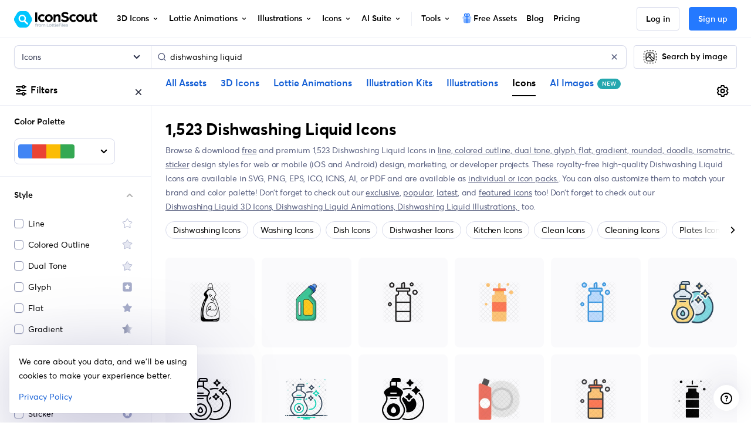

--- FILE ---
content_type: image/svg+xml
request_url: https://cdna.iconscout.com/img/finance.f2303ec.svg
body_size: 965
content:
<svg xmlns="http://www.w3.org/2000/svg" viewBox="0 0 216.03 216.03" id="finance"><path fill="#fdcf2c" d="M187.38,147c0,7.22-19.72,13.07-44,13.07S99.28,154.2,99.28,147,119,133.9,143.33,133.9,187.38,139.76,187.38,147Z"></path><path fill="#ff8100" d="M143.33,160.05c-24.33,0-44.05-5.85-44.05-13.07v10.3c0,7.22,19.72,13.07,44.05,13.07s44-5.85,44-13.07l-.16-9.24C185.39,154.76,166.45,160.05,143.33,160.05Z"></path><path fill="#fdcf2c" d="M177,135c0,7.22-19.72,13.08-44.05,13.08s-44-5.86-44-13.08,19.72-13.07,44-13.07S177,127.81,177,135Z"></path><path fill="#ff8100" d="M132.91,148.11c-24.32,0-44-5.86-44-13.08v10.31c0,7.22,19.72,13.07,44,13.07S177,152.56,177,145.34l-.16-9.24C175,142.82,156,148.11,132.91,148.11Z"></path><path fill="#fdcf2c" d="M180.08,120c0,7.22-19.72,13.07-44.05,13.07S92,127.23,92,120,111.7,106.93,136,106.93,180.08,112.79,180.08,120Z"></path><path fill="#ff8d00" d="M169.66,120c0,4.6-14.21,8.33-31.73,8.33s-31.74-3.73-31.74-8.33,14.21-8.33,31.74-8.33S169.66,115.41,169.66,120Z"></path><path fill="#ff8100" d="M136,133.08c-24.33,0-44-5.85-44-13.07v10.3c0,7.22,19.72,13.07,44.05,13.07s44.05-5.85,44.05-13.07l-.16-9.24C178.1,127.79,159.15,133.08,136,133.08Z"></path><path fill="#6280ff" d="M155.29,47.06l-3.19,9.79-.24.73-.88,2.7H126.83L126,57.81l-.23-.64L122.2,47.06C133.19,50.86,142.24,42.55,155.29,47.06Z"></path><path fill="#5255cf" d="M151.86,57.58l-.88,2.7H126.83L126,57.81C132.36,57.7,143.08,57.55,151.86,57.58Z"></path><path fill="#6280ff" d="M172.31,112.89A14.38,14.38,0,0,1,158.58,123H117.14a13.32,13.32,0,0,1-12.84-9.78,41.75,41.75,0,0,1-1.49-10.11c0-.32,0-.65,0-1s0-.77,0-1.15a41.49,41.49,0,0,1,15.9-31.21l4.56-3.61h31.92l8.6,8.22A27.49,27.49,0,0,1,168.36,80a40.42,40.42,0,0,1,3.95,32.9Z"></path><path fill="#fd3f7f" d="M157.49,62.7v1a2.44,2.44,0,0,1-2.3,2.42H123a2.43,2.43,0,0,1-2.42-2.42v-1A2.43,2.43,0,0,1,123,60.28h32.09A2.43,2.43,0,0,1,157.49,62.7Z"></path><path fill="#5255cf" d="M172.31,112.89A14.38,14.38,0,0,1,158.58,123H117.14a13.31,13.31,0,0,1-12.84-9.79,41.74,41.74,0,0,1-1.49-10.1c6.85,6.54,14.93,15.08,33.82,15.35,23.45.32,33.56-10.67,35.37-30.6A40.4,40.4,0,0,1,172.31,112.89Z"></path><circle cx="69.25" cy="129.14" r="40.6" fill="#ffaf15" transform="rotate(-76.72 69.25 129.136)"></circle><circle cx="72.48" cy="129.14" r="40.6" fill="#ffd715" transform="rotate(-45 72.477 129.129)"></circle><circle cx="72.48" cy="129.14" r="34.46" fill="#ffcc01" transform="rotate(-45 72.477 129.129)"></circle><path fill="#fcbd11" d="M90.5,99.73a34.46,34.46,0,0,1-47.06,47.93A34.46,34.46,0,1,0,90.5,99.73Z"></path><path fill="#ffdb53" d="M44.05,132.29a30.42,30.42,0,0,1,54.53-18.54,30.42,30.42,0,1,0-50.48,33.7A30.28,30.28,0,0,1,44.05,132.29Z"></path><path fill="#cf3731" d="M83.59,144.28a13.93,13.93,0,0,1-6.51,4.66l.18,6.17-7.93.22-.16-5.94a12.21,12.21,0,0,1-7.29-3.79,11.9,11.9,0,0,1-2.8-7.65l10-.28c.25,2.79,1.44,4.15,3.59,4.09s3.33-1.25,3.26-3.57c0-1.57-.94-2.83-2.69-3.8a19.09,19.09,0,0,0-2.68-1.19l-3.08-1.15a23.22,23.22,0,0,1-3.08-1.44,12.43,12.43,0,0,1-2.7-2.05A10.51,10.51,0,0,1,59,121.25Q58.69,112,68,109.1l-.16-5.94,7.92-.22.17,5.94q8.36,1.7,8.49,10.66v.28l-9.11.26c-.22-2.47-1.34-3.67-3.35-3.62s-3.15,1.19-3.09,3.39q.06,2.34,3.07,3.91a19.47,19.47,0,0,0,2.64,1.11l2.41.82a14.4,14.4,0,0,1,6.29,4.11A10.65,10.65,0,0,1,86,136.74,11.55,11.55,0,0,1,83.59,144.28Z"></path><path fill="#ff0" d="M147.77,106a11.73,11.73,0,0,1-5.44,3.89l.14,5.16-6.62.19-.14-5a10.22,10.22,0,0,1-6.09-3.17,10,10,0,0,1-2.34-6.39l8.4-.23q.31,3.49,3,3.42c1.87-.05,2.78-1.05,2.73-3a3.73,3.73,0,0,0-2.25-3.18,15.76,15.76,0,0,0-2.24-1l-2.57-1a19.91,19.91,0,0,1-2.58-1.2,10.79,10.79,0,0,1-2.26-1.71,8.83,8.83,0,0,1-2.33-6.11Q127,79,134.78,76.64l-.14-5,6.62-.19.14,5q7,1.41,7.09,8.9v.24l-7.61.21c-.19-2.06-1.12-3.07-2.8-3s-2.63,1-2.58,2.83c0,1.3.89,2.39,2.56,3.27a17.89,17.89,0,0,0,2.21.92l2,.69a12.1,12.1,0,0,1,5.26,3.43,9,9,0,0,1,2.23,5.8A9.74,9.74,0,0,1,147.77,106Z"></path><path fill="#57a9ff" d="M87.06,82.57a9.64,9.64,0,0,0-4.56-8.25,10.18,10.18,0,0,0,8.17-4.7,10.19,10.19,0,0,0,4.57,8.25A9.65,9.65,0,0,0,87.06,82.57Z"></path><path fill="#43c576" d="M50.56 88.53a6.64 6.64 0 00-6.07-2.35 7.07 7.07 0 002.25-6.12 7 7 0 006.08 2.36A6.65 6.65 0 0050.56 88.53zM179.1 108.14A6.63 6.63 0 00177 102a7.06 7.06 0 006.14-2.19 7 7 0 002.09 6.17A6.66 6.66 0 00179.1 108.14z"></path></svg>

--- FILE ---
content_type: text/javascript
request_url: https://cdna.iconscout.com/8853739.modern.js
body_size: 137891
content:
(window.webpackJsonp=window.webpackJsonp||[]).push([[228,6,11,21,22,24,27,33,67,306,309,337,338,339,341,364,454,457,458,465,479,482,489,490,491,492,493,494,495,496,497,498,499,500,501,502,503,504,505,506,507,508,509,510,511,512,513,514,515,516,517,518,519,520,521,522,523,524,525,526,527,528,529,530,531,532,533,534,535,536,537,538,539,540,541,543,544,545,546,547,548,549,550,551,552,553,554,555,556,557,558,559,560,561,562,563,564,565,566,567,568,570,571,572,573,574,575,576,577,578,579,580,581,582,583,798],{1282:function(e,n,t){"use strict";var l=t(1283).has;e.exports=function(e){return l(e),e}},1283:function(e,n,t){"use strict";var l=t(26),o=Set.prototype;e.exports={Set:Set,add:l(o.add),has:l(o.has),remove:l(o.delete),proto:o}},1284:function(e,n,t){"use strict";var l=t(26),o=t(1285),r=t(1283),c=r.Set,m=r.proto,d=l(m.forEach),h=l(m.keys),f=h(new c).next;e.exports=function(e,n,t){return t?o({iterator:h(e),next:f},n):d(e,n)}},1285:function(e,n,t){"use strict";var l=t(41);e.exports=function(e,n,t){for(var o,r,c=t?e:e.iterator,m=e.next;!(o=l(m,c)).done;)if(void 0!==(r=n(o.value)))return r}},1286:function(e,n,t){"use strict";var l=t(106),o=t(38),r=t(1419),c=t(48),m=l("Set");e.exports=function(e){return function(e){return c(e)&&"number"==typeof e.size&&o(e.has)&&o(e.keys)}(e)?e:r(e)?new m(e):e}},1287:function(e,n,t){"use strict";var l=t(82),o=t(47),r=t(41),c=t(139),m=t(1421),d="Invalid size",h=RangeError,f=TypeError,v=Math.max,k=function(e,n){this.set=e,this.size=v(n,0),this.has=l(e.has),this.keys=l(e.keys)};k.prototype={getIterator:function(){return m(o(r(this.keys,this.set)))},includes:function(e){return r(this.has,this.set,e)}},e.exports=function(e){o(e);var n=+e.size;if(n!=n)throw new f(d);var t=c(n);if(t<0)throw new h(d);return new k(e,t)}},1289:function(e,n,t){"use strict";var l=t(577),o=t(1283);e.exports=l(o.proto,"size","get")||function(e){return e.size}},1290:function(e,n,t){var content=t(1363);content.__esModule&&(content=content.default),"string"==typeof content&&(content=[[e.i,content,""]]),content.locals&&(e.exports=content.locals);(0,t(34).default)("2cd89d00",content,!0,{sourceMap:!1})},1292:function(e,n,t){var content=t(1392);content.__esModule&&(content=content.default),"string"==typeof content&&(content=[[e.i,content,""]]),content.locals&&(e.exports=content.locals);(0,t(34).default)("125db4cc",content,!0,{sourceMap:!1})},1294:function(e,n,t){var content=t(1409);content.__esModule&&(content=content.default),"string"==typeof content&&(content=[[e.i,content,""]]),content.locals&&(e.exports=content.locals);(0,t(34).default)("222eabaa",content,!0,{sourceMap:!1})},1295:function(e,n,t){var content=t(1411);content.__esModule&&(content=content.default),"string"==typeof content&&(content=[[e.i,content,""]]),content.locals&&(e.exports=content.locals);(0,t(34).default)("0ae9eb4b",content,!0,{sourceMap:!1})},1296:function(e,n,t){var content=t(1429);content.__esModule&&(content=content.default),"string"==typeof content&&(content=[[e.i,content,""]]),content.locals&&(e.exports=content.locals);(0,t(34).default)("4a61da82",content,!0,{sourceMap:!1})},1301:function(e,n,t){"use strict";var l=t(35),o=t(75),r=t(166),c=t(28),m=t(106),d=t(38),h=t(379),f=t(573),v=t(71),k=r&&r.prototype;if(l({target:"Promise",proto:!0,real:!0,forced:!!r&&c((function(){k.finally.call({then:function(){}},(function(){}))}))},{finally:function(e){var n=h(this,m("Promise")),t=d(e);return this.then(t?function(t){return f(n,e()).then((function(){return t}))}:e,t?function(t){return f(n,e()).then((function(){throw t}))}:e)}}),!o&&d(r)){var y=m("Promise").prototype.finally;k.finally!==y&&v(k,"finally",y,{unsafe:!0})}},1303:function(e,n,t){"use strict";var l=t(1283),o=t(1284),r=l.Set,c=l.add;e.exports=function(e){var n=new r;return o(e,(function(e){c(n,e)})),n}},1304:function(e,n,t){var content=t(1479);content.__esModule&&(content=content.default),"string"==typeof content&&(content=[[e.i,content,""]]),content.locals&&(e.exports=content.locals);(0,t(34).default)("01823088",content,!0,{sourceMap:!1})},1311:function(e,n,t){"use strict";n.a=function(e){var n="";return"3d"===e||"lottie"===e?n="Icon":"ai-image"===e&&(n="Image"),n}},1312:function(e,n,t){"use strict";var l=t(1378),o={"text/plain":"Text","text/html":"Url",default:"Text"};e.exports=function(text,e){var n,t,r,c,m,mark,d=!1;e||(e={}),n=e.debug||!1;try{if(r=l(),c=document.createRange(),m=document.getSelection(),(mark=document.createElement("span")).textContent=text,mark.ariaHidden="true",mark.style.all="unset",mark.style.position="fixed",mark.style.top=0,mark.style.clip="rect(0, 0, 0, 0)",mark.style.whiteSpace="pre",mark.style.webkitUserSelect="text",mark.style.MozUserSelect="text",mark.style.msUserSelect="text",mark.style.userSelect="text",mark.addEventListener("copy",(function(t){if(t.stopPropagation(),e.format)if(t.preventDefault(),void 0===t.clipboardData){n&&console.warn("unable to use e.clipboardData"),n&&console.warn("trying IE specific stuff"),window.clipboardData.clearData();var l=o[e.format]||o.default;window.clipboardData.setData(l,text)}else t.clipboardData.clearData(),t.clipboardData.setData(e.format,text);e.onCopy&&(t.preventDefault(),e.onCopy(t.clipboardData))})),document.body.appendChild(mark),c.selectNodeContents(mark),m.addRange(c),!document.execCommand("copy"))throw new Error("copy command was unsuccessful");d=!0}catch(l){n&&console.error("unable to copy using execCommand: ",l),n&&console.warn("trying IE specific stuff");try{window.clipboardData.setData(e.format||"text",text),e.onCopy&&e.onCopy(window.clipboardData),d=!0}catch(l){n&&console.error("unable to copy using clipboardData: ",l),n&&console.error("falling back to prompt"),t=function(e){var n=(/mac os x/i.test(navigator.userAgent)?"⌘":"Ctrl")+"+C";return e.replace(/#{\s*key\s*}/g,n)}("message"in e?e.message:"Copy to clipboard: #{key}, Enter"),window.prompt(t,text)}}finally{m&&("function"==typeof m.removeRange?m.removeRange(c):m.removeAllRanges()),mark&&document.body.removeChild(mark),r()}return d}},1316:function(e,n,t){"use strict";var l=t(6);t(21),t(25);function o(e,n){var t=Object.keys(e);if(Object.getOwnPropertySymbols){var l=Object.getOwnPropertySymbols(e);n&&(l=l.filter((function(n){return Object.getOwnPropertyDescriptor(e,n).enumerable}))),t.push.apply(t,l)}return t}function r(e){for(var n=1;n<arguments.length;n++){var t=null!=arguments[n]?arguments[n]:{};n%2?o(Object(t),!0).forEach((function(n){Object(l.a)(e,n,t[n])})):Object.getOwnPropertyDescriptors?Object.defineProperties(e,Object.getOwnPropertyDescriptors(t)):o(Object(t)).forEach((function(n){Object.defineProperty(e,n,Object.getOwnPropertyDescriptor(t,n))}))}return e}var c=t(93),m=t(81),d={mixins:[t(374).a],props:{btnClass:{type:String,default:"btn-default"},to:{type:Object,default:()=>({name:"exclusive-3ds"})},btnText:{type:String,default:null},location:{type:String,default:"sales-banner"},refLocation:{type:String,default:null},asset:{type:String,default:null}},data:()=>({AllPlans:m.c}),methods:{slugify:c.a,scrollTopPricing(){window.scrollTo({top:0,behavior:"smooth"})}}},h=t(5),component=Object(h.a)(d,(function(){var e=this,n=e._self._c;return e.isLoggedIn?e.hasPremiumSubscription||"pricing"===e.$route.name?e.hasPremiumSubscription?e.hasIndividualSubscription&&e.planDetails?n("button",{directives:[{name:"track",rawName:"v-track",value:{event:"sales-banner",data:{route_path:e.$route.path,route_name:e.$route.name,location:e.location,action:e.slugify(e.$t("buttons.get_team_access","en"))}},expression:"{\n    event: 'sales-banner',\n    data: {\n      route_path: $route.path,\n      route_name: $route.name,\n      location,\n      action: slugify($t('buttons.get_team_access', 'en')),\n    },\n  }"}],class:["btn btn-lg ".concat(e.btnClass," px-7"),e.isLoadingSubscribe===e.AllPlans.teamPlan.planId?"ajax-loading disabled":null],attrs:{type:"button"},on:{click:function(n){e.hasPlan(e.AllPlans.teamPlan)?e.$router.push({name:"dashboard-subscriptions"}):e.onPaymentSubscribe(e.AllPlans.teamPlan,e.$route.fullPath,e.planDetails.method,e.planDetails.gateway,e.location)}}},[e._v("\n  "+e._s(e.$t("buttons.get_team_access"))+"\n")]):n("nuxt-link",{directives:[{name:"track",rawName:"v-track",value:[{event:"sales-banner",data:{route_path:e.$route.path,route_name:e.$route.name,location:e.location,action:e.slugify(e.btnText||e.$t("buttons.explore_exclusive","en"))}},..."pricing"===e.to.name?[{event:"pricing",data:{route_name:e.$route.name,route_path:e.$route.path,location:"sales-banner",action:"get-unlimited-downloads",data:r({postAction:"pricing-page",feature:"sales-banner",featureKey:"sales-banner-"+(e.asset?e.asset+"-"+e.refLocation:e.refLocation),refLocation:e.refLocation},e.asset&&{asset:e.asset})}}]:[]],expression:"[\n    {\n      event: 'sales-banner',\n      data: {\n        route_path: $route.path,\n        route_name: $route.name,\n        location,\n        action: slugify(btnText || $t('buttons.explore_exclusive', 'en')),\n      },\n    },\n    ...(to.name === 'pricing'\n      ? [\n          {\n            event: 'pricing',\n            data: {\n              route_name: $route.name,\n              route_path: $route.path,\n              location: 'sales-banner',\n              action: 'get-unlimited-downloads',\n              data: {\n                postAction: 'pricing-page',\n                feature: 'sales-banner',\n                featureKey:\n                  'sales-banner-' +\n                  (asset ? asset + '-' + refLocation : refLocation),\n                refLocation,\n                ...(asset && { asset }),\n              },\n            },\n          },\n        ]\n      : []),\n  ]"}],class:["btn btn-lg ".concat(e.btnClass," px-7")],attrs:{to:e.to}},[e._v("\n  "+e._s(e.btnText||e.$t("buttons.explore_exclusive"))+"\n")]):n("button",{directives:[{name:"track",rawName:"v-track",value:{event:"sales-banner",data:{route_path:e.$route.path,route_name:e.$route.name,location:e.location,action:"get-all-access"}},expression:"{\n    event: 'sales-banner',\n    data: {\n      route_path: $route.path,\n      route_name: $route.name,\n      location,\n      action: 'get-all-access',\n    },\n  }"}],class:["btn btn-lg ".concat(e.btnClass)],attrs:{type:"button"},on:{click:e.scrollTopPricing}},[e._v("\n  "+e._s(e.$t("buttons.get_unlimited_downloads"))+"\n")]):n("nuxt-link",{directives:[{name:"track",rawName:"v-track",value:[{event:"sales-banner",data:{route_path:e.$route.path,route_name:e.$route.name,location:e.location,action:"get-all-access"}},{event:"pricing",data:{route_name:e.$route.name,route_path:e.$route.path,location:e.location,action:"get-unlimited-downloads",data:r({postAction:"pricing-page",feature:"sales-banner",featureKey:"sales-banner-"+(e.asset?e.asset+"-"+e.refLocation:e.refLocation),refLocation:e.refLocation},e.asset&&{asset:e.asset})}}],expression:"[\n    {\n      event: 'sales-banner',\n      data: {\n        route_path: $route.path,\n        route_name: $route.name,\n        location,\n        action: 'get-all-access',\n      },\n    },\n    {\n      event: 'pricing',\n      data: {\n        route_name: $route.name,\n        route_path: $route.path,\n        location,\n        action: 'get-unlimited-downloads',\n        data: {\n          postAction: 'pricing-page',\n          feature: 'sales-banner',\n          featureKey:\n            'sales-banner-' +\n            (asset ? asset + '-' + refLocation : refLocation),\n          refLocation: refLocation,\n          ...(asset && { asset }),\n        },\n      },\n    },\n  ]"}],class:["btn btn-lg ".concat(e.btnClass)],attrs:{to:e.$helper.localize(r({name:"pricing"},e.asset&&{query:{asset:e.asset}}))}},[e._v("\n  "+e._s(e.$t("buttons.get_unlimited_downloads"))+"\n")]):n("button",{directives:[{name:"track",rawName:"v-track",value:{event:"sales-banner",data:{route_path:e.$route.path,route_name:e.$route.name,location:e.location,action:"get-started-its-free"}},expression:"{\n    event: 'sales-banner',\n    data: {\n      route_path: $route.path,\n      route_name: $route.name,\n      location,\n      action: 'get-started-its-free',\n    },\n  }"}],class:["btn btn-lg ".concat(e.btnClass)],attrs:{type:"button"},on:{click:e.handleAuth}},[e._v("\n  "+e._s(e.$t("buttons.get_started"))+"\n")])}),[],!1,null,null,null);n.a=component.exports},1327:function(e,n,t){"use strict";var l=t(1512),o=t(1513),r=t(1502),c=t(1503),m=t(1504),d=t(1505),h=t(1506),f=t(136),v=t(134),k=t(1414),y=t(1415),_=t(1416),w={components:{UilApple:l.a,UilWindows:o.a,UilDribbble:r.a,UilInstagram:c.a,UilFacebook:m.a,UilTwitter:d.a,UilLinkedin:h.a,FooterCopyright:k.a,FooterMeta:_.a,NewBadge:v.a,SelectLocale:y.a},i18n:{messages:{en:{free_icons:"Free Icons",free_emoji_icons:"Free Emoji Icons",free_logo_icons:"Free Logo Icons",ios_icon:"iOS Icons",sticker_icons:"Sticker Icons",gradient_icons:"Gradient Icons",use_cases:"Use Cases",illustration_kit:"Illustration Kit",reverse_image_search:"Reverse Image Search",calendar_of_festivities:"Calendar of Festivities",trending_keywords:"Trending Keywords",assets_of_the_day:"Freebies",explore_design_assets:"Explore Design Assets",hire_designers:"Hire Designers",icon_scout_api:"IconScout API",tutorials:"Tutorials",about:"About",all_features:"All Features",we_re_hiring:"We're Hiring",terms_of_use:"Terms of Use",privacy_policy:"Privacy Policy",license_agreement:"License Agreement",contributor_terms:"Contributor Terms",support_center:"Support Center",join_discord_community:"Join Discord Community"},es:{free_icons:"Iconos gratuitos",free_emoji_icons:"Iconos de Emoji gratuitos",free_logo_icons:"Logotipos gratuitos",ios_icon:"Iconos iOS",sticker_icons:"Iconos adhesivos",gradient_icons:"Iconos degradados",use_cases:"Casos prácticos",illustration_kit:"Kit de ilustración",reverse_image_search:"Búsqueda inversa de imágenes",calendar_of_festivities:"Calendario de fiestas",trending_keywords:"Palabras clave de tendencia",assets_of_the_day:"Recursos gratuitos del día",explore_design_assets:"Explorar recursos de diseño",hire_designers:"Contratar diseñadores",icon_scout_api:"API de IconScout",tutorials:"Tutoriales",about:"Acerca de",all_features:"Todas las funciones",we_re_hiring:"Estamos contratando",terms_of_use:"Condiciones de uso",privacy_policy:"Política de privacidad",license_agreement:"Acuerdo de licencia",contributor_terms:"Condiciones para colaboradores",support_center:"Centro de asistencia",join_discord_community:"Únete a la comunidad Discord"},pt:{free_icons:"Ícones grátis",free_emoji_icons:"Ícones de emoji grátis",free_logo_icons:"Ícones de logomarca grátis",ios_icon:"Ícones para iOS Ícones",sticker_icons:"Ícones para adesivos",gradient_icons:"Ícones com degradê",use_cases:"Use Cases",illustration_kit:"Kit de ilustração",reverse_image_search:"Pesquisa reversa de imagens",calendar_of_festivities:"Calendar of festivities",trending_keywords:"Palavras-chave em alta",assets_of_the_day:"Recursos gratuitos do dia",explore_design_assets:"Explore ativos de design",hire_designers:"Contratar Designers",icon_scout_api:"API IconScout",tutorials:"Tutorials",about:"Sobre",all_features:"Recursos de acesso",we_re_hiring:"Estamos contratando",terms_of_use:"Termos de uso",privacy_policy:"Política de Privacidade",license_agreement:"Acordo de licença",contributor_terms:"Termos de contribuição",support_center:"Central de suporte",join_discord_community:"Participe da comunidade no Discord"}}},props:{languages:{type:Array,default:()=>[]}},data(){return{row1:[{name:{en:"IconScout",es:"IconScout",pt:"IconScout",fr:"IconScout",de:"IconScout",ja:"IconScout",ko:"IconScout"},class:"col-md-4",links:[{action:"blog",name:{en:"Blog",es:"Blog",pt:"Blogue",fr:"Blog",de:"Blog",ja:"ブログ",ko:"블로그"},to:{name:"blog"},target:"_self"},{action:"about",name:{en:"About",es:"Acerca de",pt:"Sobre",fr:"À propos",de:"Über",ja:"について",ko:"에 대한"},href:"https://lottiefiles.com/team?utm_source=iconscout&utm_medium=footer",target:"_blank"},{action:"access",name:{en:"Features",es:"Características",pt:"Característicos",fr:"Caractéristiques",de:"Merkmale",ja:"特徴",ko:"특징"},to:{name:"access"},target:"_self"},{action:"become-contributor",name:{en:"Sell on IconScout",es:"Vender en IconScout",pt:"Venda no IconScout",fr:"Vendre sur IconScout",de:"Verkaufen Sie auf IconScout",ja:"IconScoutで販売する",ko:"IconScout에서 판매"},to:{name:"become-contributor"},target:"_self"},{action:"hiring",name:{en:"We’re hiring",es:"Nosotros estamos contratando",pt:"Estamos contratando",fr:"Nous embauchons",de:"Wir stellen ein",ja:"採用中",ko:"우리는 고용 중이다"},href:"https://lottiefiles.com/careers?utm_source=iconscout&utm_medium=footer",target:"_blank"}]},{name:{en:"Design Assets",es:"Activos de diseño",pt:"Ativos de projeto",fr:"Actifs de conception",de:"Design-Ressourcen",ja:"デザインアセット",ko:"디자인 자산"},class:"col-md-2",links:[{action:"3ds",name:{en:"3D Icons",es:"Activos 3D",pt:"Ativos 3D",fr:"Actifs 3D",de:"3D-Objekte",ja:"3Dアセット",ko:"3D 자산"},to:this.$helper.localize({name:"3ds"}),target:"_self"},{action:"lotties",name:{en:"Lottie Animations",es:"Animaciones de Lottie",pt:"Animações de Lottie",fr:"Lottie Animations",de:"Lottie-Animationen",ja:"ロッティアニメーション",ko:"로티 애니메이션"},to:this.$helper.localize({name:"lotties"}),target:"_self"},{action:"illustrations",name:{en:"Vector Illustrations",es:"ilustraciones vectoriales",pt:"ilustrações vetoriais",fr:"Illustrations vectorielles",de:"Vektorillustrationen",ja:"ベクターイラスト",ko:"벡터 일러스트"},to:this.$helper.localize({name:"illustrations"}),target:"_self"},{action:"ai-images",name:{en:"AI Images",es:"Imágenes IA",pt:"Imagens IA",fr:"Images IA",de:"KI-Bilder",ja:"AI画像",ko:"AI 이미지"},to:this.$helper.localize({name:"ai-images"}),target:"_self"},{action:"illustration-kit",name:{en:"Illustration Kits",es:"Kit de ilustración",pt:"Kit de ilustração",fr:"Illustration Kit",de:"Illustrations-Kit",ja:"イラストキット",ko:"일러스트레이션 키트"},to:{name:"illustration-kit"},target:"_self"},{action:"icons",name:{en:"Icons",es:"Iconos",pt:"Ícones",fr:"Icônes",de:"Symbole",ja:"アイコン",ko:"아이콘"},to:this.$helper.localize({name:"icons"}),target:"_self"},{action:"unicons",name:{en:"Unicons - Icon Fonts",es:"Biblioteca de fuentes de iconos Unicons",pt:"Biblioteca de fontes de ícones Unicons",fr:"Bibliothèque de polices d'icônes Unicons",de:"Unicons Icon-Schriftartenbibliothek",ja:"Unicons アイコンフォントライブラリ",ko:"유니콘 아이콘 글꼴 라이브러리"},to:{name:"unicons"},target:"_self"},{action:"templates",name:{en:"Free Design Templates",es:"Personalizar plantillas",pt:"Personalizar modelos",fr:"Personnaliser les modèles",de:"Passen Sie Vorlagen an",ja:"テンプレートのカスタマイズ",ko:"템플릿 사용자 정의"},to:{name:"templates"},target:"_self"}]},{name:{en:"Tools",es:"Herramientas",pt:"Ferramentas",fr:"Outils",de:"Werkzeuge",ja:"ツール",ko:"도구"},class:"col-md-2",links:[{action:"illustration-kit-editor",name:{en:"Illustration Kit Editor",es:"Editor de kit de ilustración",pt:"Editor de Kit de Ilustração",fr:"Éditeur de kits d'illustrations",de:"Illustrations-Kit-Editor",ja:"イラストキットエディター",ko:"일러스트레이션 키트 에디터"},to:{name:"illustration-kit"},target:"_self"},{action:"gltf-3d-editor",name:{en:"glTF 3D Editor",es:"Editor 3D glTF",pt:"Editor 3D glTF",fr:"glTF Éditeur 3D",de:"glTF 3D-Editor",ja:"glTF 3D エディター",ko:"glTF 3D 편집기"},to:{name:"gltf-3d-editor"},target:"_self"},{action:"svg-editor",name:{en:"SVG Editor",es:"Editor SVG",pt:"Editor SVG",fr:"Éditeur SVG",de:"SVG-Editor",ja:"SVG エディター",ko:"SVG 편집기"},to:{name:"svg-editor"},target:"_self"},{action:"lottie-editor",name:{en:"Lottie Editor",es:"Editora Lottie",pt:"Editora Lottie",fr:"Éditeur Lottie",de:"Lottie-Herausgeber",ja:"ロッティ編集者",ko:"로티에디터"},href:"https://lottiefiles.com/editor",target:"_blank"},{action:"svg-to-png",name:{en:"SVG to PNG",es:"SVG a PNG",pt:"SVG para PNG",fr:"SVG en PNG",de:"SVG zu PNG",ja:"SVGからPNGへ",ko:"SVG에서 PNG로"},to:{name:"converter-slug",params:{slug:"svg-to-png"}},target:"_self"},{action:"ai-reimagine",name:{en:"AI Reimagine",es:"Reimaginar IA",pt:"Reimaginar IA",fr:"Réimaginer IA",de:"KI neu gestalten",ja:"AI再イメージ",ko:"AI 재구성"},to:{name:"ai-reimagine"},target:"_self"},{action:"api",name:{en:"IconScout API",es:"API IconScout",pt:"API IconScout",fr:"API IconScout",de:"IconScout-API",ja:"アイコンスカウトAPI",ko:"아이콘스카우트 API"},to:{name:"api"},target:"_self"},{action:"lottie-preview",name:{en:"Lottie Preview",es:"Vista previa de Lottie",pt:"Visualização Lottie",fr:"Aperçu Lottie",de:"Lottie-Vorschau",ja:"Lottieプレビュー",ko:"Lottie 미리보기"},to:{name:"tools-lottie-preview"},target:"_self"}]},{name:{en:"Plugins",es:"Complementos",pt:"Plug-ins",fr:"Plugins",de:"Plugins",ja:"プラグイン",ko:"플러그인"},class:"col-md-2",links:[{action:"for-figma",name:{en:"Figma",es:"Figma",pt:"Figma",fr:"Figma",de:"Figma",ja:"Figma",ko:"Figma"},to:{name:"plugins-slug",params:{slug:"for-figma"}},target:"_self"},{action:"iconscout-for-canva",name:{en:"Canva",es:"Canva",pt:"Canva",fr:"Canva",de:"Canva",ja:"Canva",ko:"Canva"},to:{name:"plugins-iconscout-for-canva",params:{slug:"iconscout-for-canva"}},target:"_self"},{action:"for-powerpoint",name:{en:"PowerPoint",es:"PowerPoint",pt:"PowerPoint",fr:"PowerPoint",de:"PowerPoint",ja:"PowerPoint",ko:"PowerPoint"},to:{name:"plugins-slug",params:{slug:"for-powerpoint"}},target:"_self"},{action:"for-google-slides",name:{en:"Google Slides",es:"Google Slides",pt:"Google Slides",fr:"Google Slides",de:"Google Slides",ja:"Google Slides",ko:"Google Slides"},to:{name:"plugins-slug",params:{slug:"for-google-slides"}},target:"_self"},{action:"unicons-for-figma",name:{en:"Unicons for Figma",es:"Unicons for Figma",pt:"Unicons for Figma",fr:"Unicons for Figma",de:"Unicons for Figma",ja:"Unicons for Figma",ko:"Unicons for Figma"},href:"https://www.figma.com/community/plugin/1334018023334266887",target:"_blank"},{action:"for-adobe-xd",name:{en:"Adobe XD",es:"Adobe XD",pt:"Adobe XD",fr:"Adobe XD",de:"Adobe XD",ja:"Adobe XD",ko:"Adobe XD"},to:{name:"plugins-slug",params:{slug:"for-adobe-xd"}},target:"_self"}]}],row2:[{name:{en:"Get IconScout for desktop",es:"Obtenga IconScout para escritorio",pt:"Obtenha o IconScout para desktop",fr:"Obtenez IconScout pour ordinateur de bureau",de:"Holen Sie sich IconScout für den Desktop",ja:"デスクトップ用Ic​​onScoutを入手",ko:"데스크탑용 IconScout 받기"},class:"col-md-4",links:[{action:"for-mac",component:"uil-apple",to:{name:"desktop-app-slug",params:{slug:"for-mac"}},target:"_self"},{action:"for-windows",component:"uil-windows",to:{name:"desktop-app-slug",params:{slug:"for-windows"}},target:"_self"}]},{name:{en:"Design Resources",es:"Recursos de diseño",pt:"Recursos de design",fr:"Ressources de conception",de:"Ressourcen entwerfen",ja:"デザインリソース",ko:"디자인 리소스"},class:"col-md-2",links:[{action:"free-3ds",name:{en:"Free 3D Icons",es:"Activos 3D gratuitos",pt:"Ativos 3D gratuitos",fr:"Ressources 3D gratuites",de:"Kostenlose 3D-Assets",ja:"無料の3Dアセット",ko:"무료 3D 자산"},to:this.$helper.localize({name:"free-3ds"}),target:"_self"},{action:"free-lotties",name:{en:"Free Lottie Animations",es:"Animaciones de Lottie gratis",pt:"Animações Lottie gratuitas",fr:"Animations Lottie gratuites",de:"Kostenlose Lottie-Animationen",ja:"無料のロッティアニメーション",ko:"무료 Lotie 애니메이션"},to:this.$helper.localize({name:"free-lotties"}),target:"_self"},{action:"free-illustrations",name:{en:"Free Illustrations",es:"Ilustraciones gratuitas",pt:"Ilustrações gratuitas",fr:"Illustrations gratuites",de:"Kostenlose Illustrationen",ja:"無料イラスト",ko:"무료 일러스트레이션"},to:this.$helper.localize({name:"free-illustrations"}),target:"_self"},{action:"free-icons",name:{en:"Free Icons",es:"Iconos gratis",pt:"Ícones grátis",fr:"Icônes gratuites",de:"Kostenlose Icons",ja:"無料アイコン",ko:"무료 아이콘"},to:this.$helper.localize({name:"free-icons"}),target:"_self"},{action:"freebies",name:{en:"Freebies",es:"Activos gratuitos del día",pt:"Ativos Gratuitos do Dia",fr:"Actifs gratuits du jour",de:"Kostenlose Assets des Tages",ja:"今日の無料アセット",ko:"오늘의 무료 자산"},to:{name:"freebies"},target:"_self"},{action:"calendar-of-festivities",name:{en:"Calendar of Festivities",es:"Calendario de Fiestas",pt:"Calendário de Festas",fr:"Calendrier des festivités",de:"Festkalender",ja:"祝祭カレンダー",ko:"축제 일정"},to:{name:"holidays-festivals-celebrations-design-assets"},target:"_self"},{action:"trending-keywords",name:{en:"Trending Keywords",es:"Palabras clave de tendencia",pt:"Palavras-chave em alta",fr:"Mots-clés tendance",de:"Trend-Schlüsselwörter",ja:"トレンドキーワード",ko:"인기 키워드"},to:{name:"keywords"},target:"_self"}]},{name:{en:"Legal",es:"Legal",pt:"Jurídico",fr:"Légal",de:"Rechtliches",ja:"法律上の",ko:"합법적인"},class:"col-md-2",links:[{action:"terms",name:{en:"Terms of use",es:"Condiciones de uso",pt:"Termos de uso",fr:"Conditions d'utilisation",de:"Nutzungsbedingungen",ja:"利用規約",ko:"이용약관"},to:{name:"legal-slug",params:{slug:"terms-of-use"}},target:"_self"},{action:"privacy-policy",name:{en:"Privacy policy",es:"Política de privacidad",pt:"Política de Privacidade",fr:"Politique de confidentialité",de:"Datenschutzrichtlinie",ja:"プライバシーポリシー",ko:"개인 정보 정책"},to:{name:"legal-slug",params:{slug:"privacy-policy"}},target:"_self"},{action:"license",name:{en:"License agreeement",es:"Acuerdo de licencia",pt:"Contrato de licença",fr:"Accord de licence",de:"Lizenzvereinbarung",ja:"ライセンス契約",ko:"라이센스 계약"},to:{name:"licenses"},target:"_self"},{action:"contributor-terms",name:{en:"Contributor terms",es:"Términos del colaborador",pt:"Termos do contribuidor",fr:"Conditions du contributeur",de:"Bedingungen für Mitwirkende",ja:"寄稿者の規約",ko:"기여자 용어"},to:{name:"legal-slug",params:{slug:"contributor-terms"}},target:"_self"},{action:"community",name:{en:"Join discord community",es:"Únete a la comunidad de discordia",pt:"Junte-se à comunidade discord",fr:"Rejoignez la communauté Discord",de:"Treten Sie der Discord-Community bei",ja:"Discordコミュニティに参加する",ko:"디스코드 커뮤니티에 가입하세요"},href:"https://discord.gg/RfXAwxXXU9",target:"_blank"}]},{name:{en:"Support",es:"Apoyo",pt:"Apoiar",fr:"Soutien",de:"Unterstützung",ja:"サポート",ko:"지원하다"},class:"col-md-2",links:[{action:"support",name:{en:"Support center",es:"Centro de Apoyo",pt:"Centro de Apoio",fr:"Centre de soutien",de:"Hilfecenter",ja:"サポートセンター",ko:"지원 센터"},href:"https://help.iconscout.com/hc/en-gb",target:"_blank"},{action:"faq",name:{en:"FAQ",es:"Preguntas más frecuentes",pt:"Perguntas frequentes",fr:"FAQ",de:"FAQ",ja:"よくある質問",ko:"자주하는 질문"},href:"https://help.iconscout.com/hc/en-gb/categories/6888506744857-Design-Asset-FAQs",target:"_blank"},{action:"contact",name:{en:"Contact us",es:"Contacta con nosotros",pt:"Contate-nos",fr:"Contactez-nous",de:"Kontaktiere uns",ja:"お問い合わせ",ko:"문의하기"},href:"mailto:support@iconscout.com",target:"_blank"}]}]}},computed:{total(){return this.$n(f.assets.items.icons_count+f.assets.items.illustrations_count+f.assets.items["3ds_count"]+f.assets.items.lotties_count)}}},j=t(1428),x=t(5);var component=Object(x.a)(w,(function(){var e=this,n=e._self._c;return n("div",{class:e.$style.footer},["en"===e.$i18n.locale?n("footer-meta",{class:e.$style.metaCopy}):e._e(),e._v(" "),n("footer",{attrs:{id:"footer"}},[n("div",{staticClass:"container"},[n("div",{staticClass:"d-flex py-5-5 flex-wrap justify-content-between"},[n("div",{staticClass:"d-flex flex-col flex-sm-row flex-wrap align-items-center"},[n("img",{staticClass:"mr-4",attrs:{src:t(382),alt:"IconScout Logo",height:"36"}}),e._v(" "),n("span",{staticClass:"font-size-sm"},[e._v("\n            "+e._s(e.$t("footer.large.sub_heading"))+"\n          ")])]),e._v(" "),n("span",{staticClass:"d-flex align-items-center font-size-sm"},[n("em",{class:["text-primary-dark mr-1",e.$style.totalAssetCount]},[e._v(e._s(e.total))]),e._v("\n          "+e._s(e.$t("footer.large.counting"))+"\n        ")])]),e._v(" "),n("hr",{staticClass:"m-0"}),e._v(" "),n("div",{staticClass:"row justify-content-between mt-5-5"},e._l(e.row1,(function(col,t){return n("div",{key:t,class:["col-6 mb-5-5",col.class]},[n("h5",{class:["mb-2-5",e.$style.title]},[e._v("\n            "+e._s(col.name[e.$i18n.locale])+"\n          ")]),e._v(" "),n("ul",{staticClass:"list-unstyled mb-0"},e._l(col.links,(function(link,t){return n("li",{key:t,class:["mb-2",e.$style.link]},[link.to?n("nuxt-link",{directives:[{name:"track",rawName:"v-track",value:{data:{route_path:e.$route.path,route_name:e.$route.name,location:"footer",item:link.action,data:{variant:"large",lang:e.$i18n.locale}}},expression:"{\n                  data: {\n                    route_path: $route.path,\n                    route_name: $route.name,\n                    location: 'footer',\n                    item: link.action,\n                    data: {\n                      variant: 'large',\n                      lang: $i18n.locale,\n                    },\n                  },\n                }"}],staticClass:"font-size-sm position-relative",attrs:{to:link.to,target:link.target}},[e._v("\n                "+e._s(link.name[e.$i18n.locale])+"\n                "),link.badge?n("div",{class:e.$style.badge},[n("new-badge",{attrs:{label:link.badge,variant:"green"}})],1):e._e()]):n("a",{directives:[{name:"track",rawName:"v-track",value:{data:{route_path:e.$route.path,route_name:e.$route.name,location:"footer",item:link.action,data:{variant:"large",lang:e.$i18n.locale}}},expression:"{\n                  data: {\n                    route_path: $route.path,\n                    route_name: $route.name,\n                    location: 'footer',\n                    item: link.action,\n                    data: {\n                      variant: 'large',\n                      lang: $i18n.locale,\n                    },\n                  },\n                }"}],staticClass:"font-size-sm position-relative",attrs:{href:link.href,target:link.target}},[e._v(e._s(link.name[e.$i18n.locale])+"\n                "),link.badge?n("div",{class:e.$style.badge},[n("new-badge",{attrs:{label:link.badge,variant:"green"}})],1):e._e()])],1)})),0)])})),0),e._v(" "),n("div",{staticClass:"row justify-content-between"},e._l(e.row2,(function(col,t){return n("div",{key:t,class:["col-6 mb-5-5",col.class,0===t?"order-md-0 order-3":null]},[n("h5",{class:["mb-2-5",e.$style.title]},[e._v("\n            "+e._s(col.name[e.$i18n.locale])+"\n          ")]),e._v(" "),n("ul",{staticClass:"list-unstyled mb-0"},e._l(col.links,(function(link,t){return n("li",{key:t,class:["mb-2",link.component?"list-inline-item mr-4":null,e.$style.link]},[link.to?n("nuxt-link",{staticClass:"font-size-sm",attrs:{to:link.to,target:link.target}},[link.component?n(link.component,{tag:"component",attrs:{size:"20"}}):n("span",[e._v(e._s(link.name[e.$i18n.locale]))])],1):n("a",{staticClass:"font-size-sm",attrs:{href:link.href,target:link.target}},[link.component?n(link.component,{tag:"component",attrs:{size:"20"}}):n("span",[e._v(e._s(link.name[e.$i18n.locale]))])],1)],1)})),0)])})),0),e._v(" "),n("hr",{staticClass:"m-0"}),e._v(" "),n("div",{staticClass:"d-flex justify-content-between align-items-center"},[n("ul",{class:["list-unstyled py-5-5 mb-0",e.$style.socialIcons]},[n("li",[n("a",{staticClass:"text-secondary",attrs:{href:"https://www.facebook.com/iconscout",target:"_blank",rel:"nofollow noopener"}},[n("uil-facebook",{attrs:{size:"20"}})],1)]),e._v(" "),n("li",[n("a",{staticClass:"text-secondary",attrs:{href:"https://www.instagram.com/iconscout",target:"_blank",rel:"nofollow noopener"}},[n("uil-instagram",{attrs:{size:"20"}})],1)]),e._v(" "),n("li",[n("a",{staticClass:"text-secondary",attrs:{href:"https://twitter.com/iconscout",target:"_blank",rel:"nofollow noopener"}},[n("uil-twitter",{attrs:{size:"20"}})],1)]),e._v(" "),n("li",[n("a",{staticClass:"text-secondary",attrs:{href:"https://www.linkedin.com/company/iconscout",target:"_blank",rel:"nofollow noopener"}},[n("uil-linkedin",{attrs:{size:"20"}})],1)]),e._v(" "),n("li",[n("a",{staticClass:"text-secondary",attrs:{href:"https://dribbble.com/iconscout",target:"_blank",rel:"nofollow noopener"}},[n("uil-dribbble",{attrs:{size:"20"}})],1)])]),e._v(" "),n("select-locale",{attrs:{languages:e.languages}})],1)]),e._v(" "),n("div",{class:e.$style.copyright},[n("div",{staticClass:"container py-5-5"},[n("footer-copyright")],1)])])],1)}),[],!1,(function(e){this.$style=j.default.locals||j.default}),null,null);n.a=component.exports},1329:function(e,n,t){"use strict";var l=t(1669),o=t(1670),r={components:{UilAngleLeftB:l.a,UilAngleRightB:o.a},props:{noControls:{type:Boolean,default:!1},compressed:{type:Boolean,default:!1},arrowWithBorder:{type:Boolean,default:!0},trackListName:{type:String,default:null}},data:()=>({canScrollLeft:!1,canScrollRight:!1}),mounted(){this.$nextTick((()=>{var e=new ResizeObserver((()=>{this.$refs.scroller&&this.setNextPrev()}));this.$refs.scroller&&e.observe(this.$refs.scroller)}))},methods:{setNextPrev(){this.canScrollLeft=this.$refs.scroller.scrollLeft>0,this.canScrollRight=this.$refs.scroller.scrollLeft+this.$refs.scroller.offsetWidth<this.$refs.scroller.scrollWidth},swipeLeft(){this.trackListName&&this.track("scroll-left");var e=this.$refs.scroller.clientWidth-Math.round(this.$refs.scroller.clientWidth/4);this.$refs.scroller.scrollTo({left:this.$refs.scroller.scrollLeft-e,behavior:"smooth"}),window.setTimeout((()=>{this.setNextPrev()}),200)},swipeRight(){this.trackListName&&this.track("scroll-right");var e=this.$refs.scroller.clientWidth-Math.round(this.$refs.scroller.clientWidth/4);this.$refs.scroller.scrollTo({left:this.$refs.scroller.scrollLeft+e,behavior:"smooth"}),window.setTimeout((()=>{this.setNextPrev()}),200)},track(e){this.$analytics.track("click",{route_name:this.$route.name,route_path:this.$route.path,location:this.trackListName,action:e})}}},c=t(1362),m=t(5);var component=Object(m.a)(r,(function(){var e=this,n=e._self._c;return n("div",{class:e.$style.container},[n("div",{ref:"scroller",class:["horizontalScroll",e.$style.scroller,e.$style.xScroll,{"py-0":e.compressed,[e.$style.noControls]:e.noControls}],on:{scroll:e.setNextPrev}},[e._t("default"),e._v(" "),n("div",[e.canScrollLeft?n("div",{class:["shadow-left",e.arrowWithBorder?e.$style.shadowLeft:e.$style.leftArrowWithoutBorder]},[n("button",{class:["btn btn-icon btn-default",e.arrowWithBorder?null:"btn-sm",e.$style.left],attrs:{type:"button"},on:{click:e.swipeLeft}},[n("uil-angle-left-b")],1)]):e._e(),e._v(" "),e.canScrollRight?n("div",{class:["shadow-right",e.arrowWithBorder?e.$style.shadowRight:e.$style.rightArrowWithoutBorder]},[n("button",{class:["btn btn-icon btn-default",e.arrowWithBorder?null:"btn-sm",e.$style.right],attrs:{type:"button"},on:{click:e.swipeRight}},[n("uil-angle-right-b")],1)]):e._e()])],2)])}),[],!1,(function(e){this.$style=c.default.locals||c.default}),null,null);n.a=component.exports},1332:function(e,n,t){var content=t(1694);content.__esModule&&(content=content.default),"string"==typeof content&&(content=[[e.i,content,""]]),content.locals&&(e.exports=content.locals);(0,t(34).default)("8861fb02",content,!0,{sourceMap:!1})},1336:function(e,n,t){var content=t(1749);content.__esModule&&(content=content.default),"string"==typeof content&&(content=[[e.i,content,""]]),content.locals&&(e.exports=content.locals);(0,t(34).default)("197ab26d",content,!0,{sourceMap:!1})},1337:function(e,n,t){"use strict";var l=t(8),o=t(6),r=(t(21),t(40),t(1338),t(1339),t(1340),t(1341),t(1342),t(1343),t(1344),t(1345),t(1346),t(1347),t(1348),t(1349),t(1350),t(1351),t(1352),t(1353),t(25),t(1265)),c=t(1895),m=t(1267),d=t(1896),h=t(1897),f=t(1898),v=t(274),k=t(74),y=t(132),_=t(14),w=t(49);function j(e,n){var t=Object.keys(e);if(Object.getOwnPropertySymbols){var l=Object.getOwnPropertySymbols(e);n&&(l=l.filter((function(n){return Object.getOwnPropertyDescriptor(e,n).enumerable}))),t.push.apply(t,l)}return t}function x(e){for(var n=1;n<arguments.length;n++){var t=null!=arguments[n]?arguments[n]:{};n%2?j(Object(t),!0).forEach((function(n){Object(o.a)(e,n,t[n])})):Object.getOwnPropertyDescriptors?Object.defineProperties(e,Object.getOwnPropertyDescriptors(t)):j(Object(t)).forEach((function(n){Object.defineProperty(e,n,Object.getOwnPropertyDescriptor(t,n))}))}return e}var $={components:{UilFolderMedical:r.a,UilLock:c.a,UilPlus:m.a,UilMinus:d.a,UilSpinner:h.a,UisFolderCheck:f.a,Dropdown:v.a},mixins:[w.a],props:{item:{type:Object,default:()=>({})},size:{type:String,default:"md"},page:{type:String,default:"listing"},isBlock:{type:Boolean,default:!1},trackListName:{type:String,default:""},client:{type:String,default:"product-template"}},data:()=>({addingItemToCollection:null,isLoading:!1,collectionItemHasBeenAddedTo:[],dropdownShown:!1}),computed:x(x({},Object(k.d)({collections:e=>e.user.collections})),{},{productType(){var e="";return this.item.raw_bundle_id?e="bundle":this.item.raw_pack_id?e="pack":this.item.raw_item_id&&(e="item"),e},itemCollectionsData(){if(!this.collections)return[];var e=new Set(this.collectionItemHasBeenAddedTo.map((e=>e.uuid)));return this.collections.map((n=>{var t=e.has(n.uuid);return x(x({},n),{},{addedToCollection:t})}))},isAddedToCollection(){return this.collectionItemHasBeenAddedTo.length>0}}),watch:{"$route.query.checklist"(e){if("add-to-collection"===e){var button=this.$refs["add-to-collection"];setTimeout((()=>{button.setAttribute("data-balloon-visible","true")}),1e3),setTimeout((()=>{button.removeAttribute("data-balloon-visible")}),5e3)}}},mounted(){this.collectionItemHasBeenAddedTo=this.item.collections||[],this.$nuxt.$on("collection-saved",((e,n)=>{this.item.uuid===n.uuid&&(this.addOrRemoveItemFromCollection(e,!0),this.showSuccessToast(e),this.$store.dispatch("user/fetchCollections"))})),this.$nextTick((()=>{var e;if("add-to-collection"===(null===(e=this.$route.query)||void 0===e?void 0:e.checklist)){var button=this.$refs["add-to-collection"];setTimeout((()=>{button.setAttribute("data-balloon-visible","true")}),1e3),setTimeout((()=>{button.removeAttribute("data-balloon-visible")}),5e3)}}))},methods:{showCreateCollectionModal(){this.$analytics.track("collections",{route_name:this.$route.name,route_path:this.$route.path,location:"add-to-collection-dd",action:"create-new-collection-cta",data:x(x({},Object(y.b)(this,{item:this.item,productType:this.productType})),{},{list:this.trackListName,client:this.client})}),this.$modal.open({id:"modalCreateCollection",component:Promise.all([t.e(0),t.e(1),t.e(56),t.e(90)]).then(t.bind(null,6277)),options:{modalOnModal:!0},props:{item:x(x({},this.item),{},{productType:this.productType,client:this.client})}})},trackCollect(e){this.$analytics.track(this.client,{route_name:this.$route.name,route_path:this.$route.path,location:this.trackListName,action:"add-to-collection",data:x(x({postAction:e},Object(y.b)(this,{item:this.item,canBranded:!0})),{},{client:this.client})})},addOrRemoveItemFromCollection(e,n){if(n)this.collectionItemHasBeenAddedTo.push({uuid:e.uuid});else{var t=[...this.collectionItemHasBeenAddedTo],l=t.findIndex((n=>n.uuid===e.uuid));t.splice(l,1),this.collectionItemHasBeenAddedTo=t}},isItemAddedToCollectionUuid(e){return!!this.collectionItemHasBeenAddedTo.find((n=>n.uuid===e.uuid))},loadCollectionData(){var e=this;return Object(l.a)((function*(){e.$emit("showHoverCard",!0);e.handleAuth({trackAuth:()=>{e.dropdownShown=!1,e.trackCollect("auth")}})&&(e.trackCollect("default"),e.collections||(e.isLoading=!0,yield e.$store.dispatch("user/fetchCollections"),e.isLoading=!1))}))()},addToCollection(e){var n=this;return Object(l.a)((function*(){var t=n.isItemAddedToCollectionUuid(e);try{n.addingItemToCollection=e.uuid;var l=Object(_.c)("/api/v2/auth/edit-collections");yield n.$axios.post(l,{action:"update",product_type:n.productType,collection_uuid:e.uuid,product_uuid:n.item.uuid}),t?n.addOrRemoveItemFromCollection(e,!1):(n.showSuccessToast(e),n.addOrRemoveItemFromCollection(e,!0)),n.$analytics.track("collections",{route_name:n.$route.name,route_path:n.$route.path,location:"add-to-collection-dd",action:"collect",data:x(x({},Object(y.b)(n,{item:n.item,productType:n.productType})),{},{client:n.client,list:n.trackListName,collection:{id:e.id,featured:e.featured,followers_count:e.followers_count,addedToCollection:!t}})}),n.$nuxt.$emit("collection-updated")}catch(e){console.error(e)}finally{n.addingItemToCollection=null}}))()},showSuccessToast(e){this.$customToast.show({item:this.item,productType:this.productType,title:"Added to ".concat(e.name),trackingObj:{event:"collections",data:{route_name:this.$route.name,route_path:this.$route.path,location:"collections-success-toast",action:"view-my-collection",data:x(x({},Object(y.b)(this,{item:this.item,productType:this.productType})),{},{collection:{id:e.id,featured:e.featured}})}},href:this.$router.resolve({name:"dashboard-collections-slug",params:{slug:e.uuid},query:x({asset:this.item.asset},"item"!==this.productType&&{product_type:this.productType})}).href})}}},O=t(1391),C=t(5);var component=Object(C.a)($,(function(){var e=this,n=e._self._c;return n("div",[n("dropdown",{attrs:{id:"add-to-collection","popper-class":["p-0",e.$style.addToCollection],"no-caret":"",placement:"left-end",lazy:"",shown:e.dropdownShown,triggers:[]},on:{toggle:e.loadCollectionData,show:e.loadCollectionData,hide:function(n){return e.$emit("showHoverCard",!1)},"auto-hide":function(n){e.dropdownShown=!1}},scopedSlots:e._u([{key:"popper",fn:function(){return[n("div",{class:e.$style.addToCollectionBody},[n("h4",{class:["px-2-5",e.$style.addToCollectionTitle]},[e._v("\n          Add to collection\n        ")]),e._v(" "),n("button",{directives:[{name:"close-popper",rawName:"v-close-popper"}],class:["btn btn-zero",e.$style.addToCollectionListItem],attrs:{type:"button"},on:{click:e.showCreateCollectionModal}},[n("div",{staticClass:"d-flex align-items-center"},[n("uil-plus",{staticClass:"mr-2"}),e._v("\n            Create new collection\n          ")],1)]),e._v(" "),e.isLoading?e._l(3,(function(i){return n("div",{key:i,class:["my-3",e.$style.loading]})})):e._l(e.itemCollectionsData,(function(t){return n("button",{key:t.id,class:["btn btn-zero",e.$style.addToCollectionListItem,t.addedToCollection?e.$style.addedToCollectionListItem:null],attrs:{type:"button","aria-label":"Add to ".concat(t.name," collection")},on:{click:function(n){return e.addToCollection(t)}}},[n("div",{staticClass:"d-flex align-items-center justify-content-between w-100",attrs:{"aria-hidden":"true",title:t.name}},[n("div",{class:["d-flex align-items-center",e.$style.addToCollectionListItemName]},[n("uil-lock",{staticClass:"mr-2 flex-shrink-0"}),e._v(" "),n("span",{staticClass:"text-truncate"},[e._v("\n                  "+e._s(t.name)+"\n                ")])],1),e._v(" "),n("div",{staticClass:"flex-shrink-0"},[e.addingItemToCollection===t.uuid?[n("uil-spinner",{class:e.$style.spinner})]:[t.addedToCollection?n("uil-minus",{class:e.$style.addToCollectionListItemIcon}):n("uil-plus",{class:e.$style.addToCollectionListItemIcon})]],2)])])}))],2)]},proxy:!0}])},[n("button",{directives:[{name:"tooltip",rawName:"v-tooltip",value:{content:e.$t("common.favourite"),html:!0,placement:"left",popperClass:"new-tooltip-style"},expression:"{\n        content: $t('common.favourite'),\n        html: true,\n        placement: 'left',\n        popperClass: 'new-tooltip-style',\n      }"}],ref:"add-to-collection",class:[e.isAddedToCollection?"text-success":"text-default",e.isBlock?"btn-block has-icon":"btn-icon","btn-".concat(e.size),"btn",e.$style.toggleBtn],attrs:{type:"button"},on:{click:function(n){e.dropdownShown=!e.dropdownShown}}},[e.isAddedToCollection?n("uis-folder-check"):n("uil-folder-medical"),e._v(" "),e.isBlock?n("span",{staticClass:"ml-3"},[e._v("\n        "+e._s(e.isAddedToCollection?e.$t("common.favourited"):e.$t("common.favourite"))+"\n      ")]):e._e()],1)])],1)}),[],!1,(function(e){this.$style=O.default.locals||O.default}),null,null);n.a=component.exports},1338:function(e,n,t){"use strict";var l=t(35),o=t(1282),r=t(1283).add;l({target:"Set",proto:!0,real:!0,forced:!0},{addAll:function(){for(var e=o(this),n=0,t=arguments.length;n<t;n++)r(e,arguments[n]);return e}})},1339:function(e,n,t){"use strict";var l=t(35),o=t(1282),r=t(1283).remove;l({target:"Set",proto:!0,real:!0,forced:!0},{deleteAll:function(){for(var e,n=o(this),t=!0,l=0,c=arguments.length;l<c;l++)e=r(n,arguments[l]),t=t&&e;return!!t}})},1340:function(e,n,t){"use strict";var l=t(35),o=t(41),r=t(1286),c=t(1420);l({target:"Set",proto:!0,real:!0,forced:!0},{difference:function(e){return o(c,this,r(e))}})},1341:function(e,n,t){"use strict";var l=t(35),o=t(117),r=t(1282),c=t(1284);l({target:"Set",proto:!0,real:!0,forced:!0},{every:function(e){var n=r(this),t=o(e,arguments.length>1?arguments[1]:void 0);return!1!==c(n,(function(e){if(!t(e,e,n))return!1}),!0)}})},1342:function(e,n,t){"use strict";var l=t(35),o=t(117),r=t(1282),c=t(1283),m=t(1284),d=c.Set,h=c.add;l({target:"Set",proto:!0,real:!0,forced:!0},{filter:function(e){var n=r(this),t=o(e,arguments.length>1?arguments[1]:void 0),l=new d;return m(n,(function(e){t(e,e,n)&&h(l,e)})),l}})},1343:function(e,n,t){"use strict";var l=t(35),o=t(117),r=t(1282),c=t(1284);l({target:"Set",proto:!0,real:!0,forced:!0},{find:function(e){var n=r(this),t=o(e,arguments.length>1?arguments[1]:void 0),l=c(n,(function(e){if(t(e,e,n))return{value:e}}),!0);return l&&l.value}})},1344:function(e,n,t){"use strict";var l=t(35),o=t(41),r=t(1286),c=t(1422);l({target:"Set",proto:!0,real:!0,forced:!0},{intersection:function(e){return o(c,this,r(e))}})},1345:function(e,n,t){"use strict";var l=t(35),o=t(41),r=t(1286),c=t(1423);l({target:"Set",proto:!0,real:!0,forced:!0},{isDisjointFrom:function(e){return o(c,this,r(e))}})},1346:function(e,n,t){"use strict";var l=t(35),o=t(41),r=t(1286),c=t(1424);l({target:"Set",proto:!0,real:!0,forced:!0},{isSubsetOf:function(e){return o(c,this,r(e))}})},1347:function(e,n,t){"use strict";var l=t(35),o=t(41),r=t(1286),c=t(1425);l({target:"Set",proto:!0,real:!0,forced:!0},{isSupersetOf:function(e){return o(c,this,r(e))}})},1348:function(e,n,t){"use strict";var l=t(35),o=t(26),r=t(1282),c=t(1284),m=t(46),d=o([].join),h=o([].push);l({target:"Set",proto:!0,real:!0,forced:!0},{join:function(e){var n=r(this),t=void 0===e?",":m(e),l=[];return c(n,(function(e){h(l,e)})),d(l,t)}})},1349:function(e,n,t){"use strict";var l=t(35),o=t(117),r=t(1282),c=t(1283),m=t(1284),d=c.Set,h=c.add;l({target:"Set",proto:!0,real:!0,forced:!0},{map:function(e){var n=r(this),t=o(e,arguments.length>1?arguments[1]:void 0),l=new d;return m(n,(function(e){h(l,t(e,e,n))})),l}})},1350:function(e,n,t){"use strict";var l=t(35),o=t(82),r=t(1282),c=t(1284),m=TypeError;l({target:"Set",proto:!0,real:!0,forced:!0},{reduce:function(e){var n=r(this),t=arguments.length<2,l=t?void 0:arguments[1];if(o(e),c(n,(function(o){t?(t=!1,l=o):l=e(l,o,o,n)})),t)throw new m("Reduce of empty set with no initial value");return l}})},1351:function(e,n,t){"use strict";var l=t(35),o=t(117),r=t(1282),c=t(1284);l({target:"Set",proto:!0,real:!0,forced:!0},{some:function(e){var n=r(this),t=o(e,arguments.length>1?arguments[1]:void 0);return!0===c(n,(function(e){if(t(e,e,n))return!0}),!0)}})},1352:function(e,n,t){"use strict";var l=t(35),o=t(41),r=t(1286),c=t(1426);l({target:"Set",proto:!0,real:!0,forced:!0},{symmetricDifference:function(e){return o(c,this,r(e))}})},1353:function(e,n,t){"use strict";var l=t(35),o=t(41),r=t(1286),c=t(1427);l({target:"Set",proto:!0,real:!0,forced:!0},{union:function(e){return o(c,this,r(e))}})},1355:function(e,n,t){"use strict";var l=t(1451);n.a={mixins:[l.a],computed:{preview(){var e,n;return(null===(e=this.item.urls)||void 0===e?void 0:e.png_128)||(null===(n=this.item.urls)||void 0===n?void 0:n.thumb)},preview2x(){var e,n;return(null===(e=this.item.urls)||void 0===e?void 0:e.png_256)||(null===(n=this.item.urls)||void 0===n?void 0:n.thumb)},href(){return this.itemRouter(this.item).href},url(){return"https://iconscout.com"+this.href}}}},1358:function(e,n,t){var content=t(1804);content.__esModule&&(content=content.default),"string"==typeof content&&(content=[[e.i,content,""]]),content.locals&&(e.exports=content.locals);(0,t(34).default)("b0a52df2",content,!0,{sourceMap:!1})},1359:function(e,n,t){var content=t(1806);content.__esModule&&(content=content.default),"string"==typeof content&&(content=[[e.i,content,""]]),content.locals&&(e.exports=content.locals);(0,t(34).default)("bf145252",content,!0,{sourceMap:!1})},1362:function(e,n,t){"use strict";var l=t(1290),o=t.n(l);t.d(n,"default",(function(){return o.a}))},1363:function(e,n,t){var l=t(33)((function(i){return i[1]}));l.push([e.i,".container_7Lpmc{position:relative;margin:0 auto}.container_7Lpmc .scroller_80Fuk{width:100%;white-space:nowrap;overflow-x:auto;padding:.5rem 0;scrollbar-width:0}.container_7Lpmc .scroller_80Fuk.xScroll_KAkK9{scroll-snap-type:x mandatory}.container_7Lpmc .scroller_80Fuk::-webkit-scrollbar{width:0 !important;height:0 !important}.container_7Lpmc .scroller_80Fuk ul>li{scroll-margin:30px;scroll-snap-align:start;scroll-snap-stop:normal}.container_7Lpmc .scroller_80Fuk .left_OlSMW{position:absolute;top:50%;z-index:11;transform:translateY(-50%);left:-10px;border-radius:50%;box-shadow:0 5px 10px 0 rgba(18,54,153,0.1)}.container_7Lpmc .scroller_80Fuk .right_cpeZq{position:absolute;top:50%;z-index:11;transform:translateY(-50%);right:-10px;border-radius:50%;box-shadow:0 5px 10px 0 rgba(18,54,153,0.1)}.container_7Lpmc .scroller_80Fuk .leftArrowWithoutBorder_UG1QO .left_OlSMW{border:0;box-shadow:none}.container_7Lpmc .scroller_80Fuk .leftArrowWithoutBorder_UG1QO:after{content:'';position:absolute;top:0;bottom:0;left:-.75rem;width:100px;pointer-events:none;z-index:10;background:linear-gradient(90deg, #fff 40%, rgba(255,255,255,0) 100%)}.container_7Lpmc .scroller_80Fuk .rightArrowWithoutBorder_MpOv- .right_cpeZq{border:0;box-shadow:none}.container_7Lpmc .scroller_80Fuk .rightArrowWithoutBorder_MpOv-:after{content:'';position:absolute;top:0;bottom:0;right:-.75rem;width:100px;pointer-events:none;z-index:10;background:linear-gradient(270deg, #fff 40%, rgba(255,255,255,0) 100%)}.container_7Lpmc .scroller_80Fuk .shadowLeft_SRk-t:after{content:'';position:absolute;top:0;bottom:0;left:0;width:100px;pointer-events:none;z-index:10;background:linear-gradient(-90deg, rgba(255,255,255,0), #fff)}.container_7Lpmc .scroller_80Fuk .shadowRight_IoFRY:after{content:'';position:absolute;top:0;bottom:0;right:0;width:100px;pointer-events:none;z-index:10;background:linear-gradient(90deg, rgba(255,255,255,0), #fff)}.container_7Lpmc .scroller_80Fuk.noControls_skM6S .shadowLeft_SRk-t,.container_7Lpmc .scroller_80Fuk.noControls_skM6S .shadowRight_IoFRY{display:none}\n",""]),l.locals={container:"container_7Lpmc",scroller:"scroller_80Fuk",xScroll:"xScroll_KAkK9",left:"left_OlSMW",right:"right_cpeZq",leftArrowWithoutBorder:"leftArrowWithoutBorder_UG1QO",rightArrowWithoutBorder:"rightArrowWithoutBorder_MpOv-",shadowLeft:"shadowLeft_SRk-t",shadowRight:"shadowRight_IoFRY",noControls:"noControls_skM6S"},e.exports=l},1370:function(e,n,t){var content=t(1872);content.__esModule&&(content=content.default),"string"==typeof content&&(content=[[e.i,content,""]]),content.locals&&(e.exports=content.locals);(0,t(34).default)("321d74b0",content,!0,{sourceMap:!1})},1371:function(e,n,t){"use strict";t.d(n,"a",(function(){return l}));var l=(e,n)=>"tour-".concat(e,"-").concat(n)},1372:function(e,n,t){"use strict";t(40),t(1301);var l=t(1380);t(3).default.directive("b-visible",l.a);var o={props:{tag:{type:String,default:"div"},once:{type:Boolean,default:!1},margin:{type:Number,default:0},onShow:{type:Function,default:null}},data:()=>({isVisible:!1,isLoading:!1}),methods:{visibleHandler(e){this.isVisible=e,e&&this.onShow&&(this.isLoading=!0,this.onShow().finally((()=>{this.isLoading=!1})))}},render(e){return e(this.tag,{directives:[{name:"b-visible",value:this.visibleHandler,modifiers:{once:this.once,margin:this.margin}}]},this.isVisible?this.$slots.default:this.isLoading&&this.$slots.loading?this.$slots.loading:null)}},r=t(5),component=Object(r.a)(o,undefined,undefined,!1,null,null,null);n.a=component.exports},1373:function(e,n,t){"use strict";var l=t(35),o=t(26),r=t(576),c=o([].reverse),m=[1,2];l({target:"Array",proto:!0,forced:String(m)===String(m.reverse())},{reverse:function(){return r(this)&&(this.length=this.length),c(this)}})},1378:function(e,n){e.exports=function(){var e=document.getSelection();if(!e.rangeCount)return function(){};for(var n=document.activeElement,t=[],i=0;i<e.rangeCount;i++)t.push(e.getRangeAt(i));switch(n.tagName.toUpperCase()){case"INPUT":case"TEXTAREA":n.blur();break;default:n=null}return e.removeAllRanges(),function(){"Caret"===e.type&&e.removeAllRanges(),e.rangeCount||t.forEach((function(n){e.addRange(n)})),n&&n.focus()}}},1380:function(e,n,t){"use strict";t.d(n,"a",(function(){return y}));t(22);var l=t(42),o=t(29),r=t(9),c=t(370),m=t(10),d=t(11),h="__bv__visibility_observer";class f{constructor(e,n){this.el=e,this.callback=n.callback,this.margin=n.margin||0,this.once=n.once||!1,this.observer=null,this.visible=void 0,this.doneOnce=!1,this.createObserver()}createObserver(){if(this.observer&&this.stop(),!this.doneOnce&&Object(r.e)(this.callback)){try{this.observer=new IntersectionObserver(this.handler.bind(this),{root:null,rootMargin:this.margin,threshold:0})}catch(e){return this.doneOnce=!0,this.observer=void 0,void this.callback(null)}Object(d.e)((()=>{Object(o.y)((()=>{this.observer&&this.observer.observe(this.el)}))}))}}handler(e){var n=e?e[0]:{},t=Boolean(n.isIntersecting||n.intersectionRatio>0);t!==this.visible&&(this.visible=t,this.callback(t),this.once&&this.visible&&(this.doneOnce=!0,this.stop()))}stop(){this.observer&&this.observer.disconnect(),this.observer=null}}var v=e=>{var n=e[h];n&&n.stop&&n.stop(),delete e[h]},k=(e,n)=>{var{value:t,modifiers:o}=n,r={margin:"0px",once:!1,callback:t};Object(m.h)(o).forEach((e=>{l.d.test(e)?r.margin="".concat(e,"px"):"once"===e.toLowerCase()&&(r.once=!0)})),v(e),e[h]=new f(e,r),e[h]._prevModifiers=Object(m.b)(o)},y={bind:k,componentUpdated:(e,n,t)=>{var{value:l,oldValue:o,modifiers:r}=n;r=Object(m.b)(r),!e||l===o&&e[h]&&Object(c.a)(r,e[h]._prevModifiers)||k(e,{value:l,modifiers:r})},unbind:e=>{v(e)}}},1391:function(e,n,t){"use strict";var l=t(1292),o=t.n(l);t.d(n,"default",(function(){return o.a}))},1392:function(e,n,t){var l=t(33)((function(i){return i[1]}));l.push([e.i,".addToCollectionBody_Dq-wL{padding:1rem;width:100%;max-width:320px;max-height:280px;overflow-y:auto}.toggleBtn_5Qvi-{background-color:#fff;border-color:#D8DBEB}.toggleBtn_5Qvi-:hover{background-color:#EBEDF5}.addToCollectionTitle_eFVgP{color:#B4BAD6;font-size:10px;font-weight:600;text-transform:uppercase;margin-bottom:.25rem}.loading_Gt1nX{width:320px;height:40px;max-width:100%;border-radius:4px;background-color:#EBEDF5}.addToCollectionListItem_eewPw{width:100%;font-weight:400;list-style-type:none;font-size:.875rem;color:#424866;padding:.5rem;border-radius:4px}.addToCollectionListItem_eewPw:hover,.addToCollectionListItem_eewPw:focus{background-color:#EBEDF5;color:#424866}.addToCollectionListItem_eewPw:focus{outline-color:#2479FF}.addToCollectionListItem_eewPw .flex-shrink-0_2n\\+NY{flex-shrink:0}.addToCollectionListItem_eewPw.addedToCollectionListItem_X8Rgc{background-color:#EEF8F9}.addToCollectionListItem_eewPw.addedToCollectionListItem_X8Rgc:hover{background-color:#FCF2F2}.addToCollectionListItem_eewPw .addToCollectionListItemIcon_YVGiK{opacity:0;transition:opacity 0.15s}.addToCollectionListItem_eewPw .addToCollectionListItemName_Iiclv{max-width:calc(100% - 24px)}.addToCollectionListItem_eewPw:hover .addToCollectionListItemIcon_YVGiK,.addToCollectionListItem_eewPw:focus-within .addToCollectionListItemIcon_YVGiK{opacity:1}@keyframes spinner_-z-UA{to{transform:rotate(360deg)}}.spinner_-z-UA{animation:spinner_-z-UA 0.6s linear infinite}.addToCollection_cCL4K .v-popper__arrow-container{display:none}\n",""]),l.locals={addToCollectionBody:"addToCollectionBody_Dq-wL",toggleBtn:"toggleBtn_5Qvi-",addToCollectionTitle:"addToCollectionTitle_eFVgP",loading:"loading_Gt1nX",addToCollectionListItem:"addToCollectionListItem_eewPw","flex-shrink-0":"flex-shrink-0_2n+NY",addedToCollectionListItem:"addedToCollectionListItem_X8Rgc",addToCollectionListItemIcon:"addToCollectionListItemIcon_YVGiK",addToCollectionListItemName:"addToCollectionListItemName_Iiclv",spinner:"spinner_-z-UA",addToCollection:"addToCollection_cCL4K"},e.exports=l},1397:function(e,n,t){e.exports=t.p+"img/stripe.4a3c31e.svg"},1398:function(e,n,t){var content=t(1911);content.__esModule&&(content=content.default),"string"==typeof content&&(content=[[e.i,content,""]]),content.locals&&(e.exports=content.locals);(0,t(34).default)("a0fc7e02",content,!0,{sourceMap:!1})},1399:function(e,n,t){var content=t(1913);content.__esModule&&(content=content.default),"string"==typeof content&&(content=[[e.i,content,""]]),content.locals&&(e.exports=content.locals);(0,t(34).default)("4be33537",content,!0,{sourceMap:!1})},1400:function(e,n,t){var content=t(1915);content.__esModule&&(content=content.default),"string"==typeof content&&(content=[[e.i,content,""]]),content.locals&&(e.exports=content.locals);(0,t(34).default)("82fd9b92",content,!0,{sourceMap:!1})},1401:function(e,n,t){var content=t(1917);content.__esModule&&(content=content.default),"string"==typeof content&&(content=[[e.i,content,""]]),content.locals&&(e.exports=content.locals);(0,t(34).default)("85739fcc",content,!0,{sourceMap:!1})},1402:function(e,n,t){var content=t(1919);content.__esModule&&(content=content.default),"string"==typeof content&&(content=[[e.i,content,""]]),content.locals&&(e.exports=content.locals);(0,t(34).default)("5eae6b72",content,!0,{sourceMap:!1})},1404:function(e,n,t){"use strict";var l=t(6),o=t(74);function r(e,n){var t=Object.keys(e);if(Object.getOwnPropertySymbols){var l=Object.getOwnPropertySymbols(e);n&&(l=l.filter((function(n){return Object.getOwnPropertyDescriptor(e,n).enumerable}))),t.push.apply(t,l)}return t}n.a={computed:function(e){for(var n=1;n<arguments.length;n++){var t=null!=arguments[n]?arguments[n]:{};n%2?r(Object(t),!0).forEach((function(n){Object(l.a)(e,n,t[n])})):Object.getOwnPropertyDescriptors?Object.defineProperties(e,Object.getOwnPropertyDescriptors(t)):r(Object(t)).forEach((function(n){Object.defineProperty(e,n,Object.getOwnPropertyDescriptor(t,n))}))}return e}({},Object(o.d)({thumbnailSize:e=>e.searchSettings.thumbnailSize})),methods:{thumbnailClass(e){var n={"ai-image":"Ai",icon:"Icon",default:""},t=n[e]||n.default,l=this.thumbnailSize;return this.$device.isMobile&&(l="small"),l?"".concat(l,"Grid").concat(t):""}}}},1407:function(e,n){function t(n){return e.exports=t="function"==typeof Symbol&&"symbol"==typeof Symbol.iterator?function(e){return typeof e}:function(e){return e&&"function"==typeof Symbol&&e.constructor===Symbol&&e!==Symbol.prototype?"symbol":typeof e},e.exports.__esModule=!0,e.exports.default=e.exports,t(n)}e.exports=t,e.exports.__esModule=!0,e.exports.default=e.exports},1408:function(e,n,t){"use strict";var l=t(1294),o=t.n(l);t.d(n,"default",(function(){return o.a}))},1409:function(e,n,t){var l=t(33)((function(i){return i[1]}));l.push([e.i,".languageSelection_lBLJc .localeIcon_4rawC{color:#2E334D}.languageSelection_lBLJc .dropdownMenu_x-QDZ{overflow:auto}.languageSelection_lBLJc .dropdown-menu{border:none;background-color:#F5F6FA;box-shadow:0px 6px 12px -4px rgba(0,0,0,0.08),0px 20px 24px -4px rgba(0,0,0,0.12);padding:.5rem;border-radius:12px;border:1px solid #EBEDF5}.languageSelection_lBLJc .dropdown-menu .dropdown-item{min-width:130px;padding:.25rem .75rem;color:#1C2033}.languageSelection_lBLJc .dropdown-menu .dropdown-item:hover{background-color:#fff;color:#2479FF;border-radius:4px}.languageSelection_lBLJc .dropdown-menu .dropdown-item:focus{outline:none;box-shadow:none;background-color:#fff}.languageSelection_lBLJc .btn-link{color:inherit}.languageSelection_lBLJc .btn-link:hover,.languageSelection_lBLJc .btn-link:focus{color:inherit;text-decoration:none}.languageSelection_lBLJc .btn-link:active{box-shadow:none !important}.languageSelection_lBLJc .btn-link::after{border-color:#596080}.languageSelection_lBLJc .dropdown-toggle[aria-expanded='true']>div{color:#2479FF}\n",""]),l.locals={languageSelection:"languageSelection_lBLJc",localeIcon:"localeIcon_4rawC",dropdownMenu:"dropdownMenu_x-QDZ"},e.exports=l},1410:function(e,n,t){"use strict";var l=t(1295),o=t.n(l);t.d(n,"default",(function(){return o.a}))},1411:function(e,n,t){var l=t(33)((function(i){return i[1]}));l.push([e.i,".footerMetaContainer_V4gpH{font-size:80%;line-height:1.65}.footerMetaContainer_V4gpH h1,.footerMetaContainer_V4gpH h2,.footerMetaContainer_V4gpH h3,.footerMetaContainer_V4gpH h4,.footerMetaContainer_V4gpH h5,.footerMetaContainer_V4gpH h6{font-size:1rem;line-height:1.65}\n",""]),l.locals={footerMetaContainer:"footerMetaContainer_V4gpH"},e.exports=l},1413:function(e,n,t){"use strict";n.a={data:()=>({unsubscribe:null}),destroyed(){this.stopWatch()},methods:{startWatch(){this.unsubscribe||(this.unsubscribe=this.$store.subscribe(((e,n)=>{"settings/setPaletteId"===e.type&&this.$nextTick((()=>{this.onPaletteSelected(n)})),"brandPalettes/setAll"===e.type&&this.$nextTick((()=>{this.onPalettesLoaded(n)}))})))},stopWatch(){this.unsubscribe&&this.unsubscribe(),this.unsubscribe=null},onPalettesLoaded(){},onPaletteSelected(){}}}},1414:function(e,n,t){"use strict";t(21),t(40),t(25);var l=t(1470),o={components:{LazyComponent:t(1372).a,Copyright:()=>t.e(382).then(t.bind(null,6595)),UisLock:l.a},props:{isSmallFooter:{type:Boolean,default:!1}}},r=t(5),component=Object(r.a)(o,(function(){var e=this,n=e._self._c;return n("div",{staticClass:"row no-gutters justify-content-between text-secondary"},[n("div",{class:["d-flex align-items-center overflow-hidden mb-2-5",e.isSmallFooter?"col-12 col-md-12 col-sm-6 mb-md-2-5 mb-sm-0":"col-12 col-sm-7 mb-sm-0"]},[n("lazy-component",[n("copyright")],1)],1),e._v(" "),n("div",{class:["d-flex align-items-center justify-content-start font-size-sm",e.isSmallFooter?"col-12 col-md-12 col-sm-4":"col-12 col-sm-5 justify-content-sm-end"]},[n("span",{staticClass:"d-flex align-items-center"},[n("uis-lock",{staticClass:"text-warning",attrs:{size:"22"}}),e._v(" "),n("i",{staticClass:"ml-2 text-muted text-nowrap"},[e._v(e._s(e.$t("common.secure_payment")))]),e._v(" "),n("img",{staticClass:"ml-5-5",attrs:{src:t(1397),alt:"Stripe",height:"40"}})],1)])])}),[],!1,null,null,null);n.a=component.exports},1415:function(e,n,t){"use strict";t(164);var l=t(1474),o=t(1276),r=t(1277),c=t(1254),m=t(1255),d={components:{UilGlobe:l.a,UilAngleDown:o.a,UilCheck:r.a,BDropdown:c.a,BDropdownItemButton:m.a},props:{languages:{type:Array,default:()=>[]}},computed:{selectedLanguage(){return this.locales.find((e=>e.value===this.locale))},locales(){var e=null,n=[];return this.$route.meta.locales&&(e=this.$route.meta.locales,n=this.languages.length?this.languages.filter((n=>e[n])):Object.keys(e).sort()),n.length>1?(e={en:"English",es:"Español",pt:"Português",fr:"Français",de:"Deutsch",ja:"日本",ko:"한국어"},n.map((n=>({value:n,text:e[n]})))):[]},locale:{get(){return this.$i18n.locale},set(e){e!==this.$i18n.locale&&(this.$cookies.set("is_locale",e),this.$nuxt.$emit("change-locale",e),this.$analytics.track("i18n",{route_path:this.$route.path,route_name:this.$route.name,location:"footer",action:"change-locale",data:{locale:e}}))}}}},h=t(1408),f=t(5);var component=Object(f.a)(d,(function(){var e=this,n=e._self._c;return e.locales.length?n("div",{class:["d-flex align-items-center",e.$style.languageSelection]},[n("b-dropdown",{attrs:{"menu-class":e.$style.dropdownMenu,variant:"link",size:"sm","toggle-class":"p-0",right:"","no-caret":"",offset:"0"},scopedSlots:e._u([{key:"button-content",fn:function(){return[n("span",{staticClass:"sr-only"},[e._v("Selected Language: "+e._s(e.selectedLanguage.text))]),e._v(" "),n("div",{class:["d-flex align-items-center",e.$style.localeIcon],attrs:{"aria-hidden":"true"}},[n("uil-globe",{attrs:{size:"16"}}),e._v(" "),n("p",{staticClass:"text-uppercase mb-0 mx-2 font-weight-semi-bold"},[e._v("\n          "+e._s(e.selectedLanguage.value)+"\n        ")]),e._v(" "),n("uil-angle-down",{attrs:{size:"16"}})],1)]},proxy:!0}],null,!1,1836773464)},[e._v(" "),e._l(e.locales,(function(t,l){return n("b-dropdown-item-button",{key:l,on:{click:function(n){e.locale=t.value}}},[n("div",{staticClass:"w-100 d-flex align-items-center justify-content-between"},[e._v("\n        "+e._s(t.text)+"\n        "),e.selectedLanguage.value===t.value?n("uil-check",{attrs:{"aria-hidden":"true"}}):e._e()],1)])}))],2)],1):e._e()}),[],!1,(function(e){this.$style=h.default.locals||h.default}),null,null);n.a=component.exports},1416:function(e,n,t){"use strict";var l=t(6),o=t(74);function r(e,n){var t=Object.keys(e);if(Object.getOwnPropertySymbols){var l=Object.getOwnPropertySymbols(e);n&&(l=l.filter((function(n){return Object.getOwnPropertyDescriptor(e,n).enumerable}))),t.push.apply(t,l)}return t}var c={computed:function(e){for(var n=1;n<arguments.length;n++){var t=null!=arguments[n]?arguments[n]:{};n%2?r(Object(t),!0).forEach((function(n){Object(l.a)(e,n,t[n])})):Object.getOwnPropertyDescriptors?Object.defineProperties(e,Object.getOwnPropertyDescriptors(t)):r(Object(t)).forEach((function(n){Object.defineProperty(e,n,Object.getOwnPropertyDescriptor(t,n))}))}return e}({},Object(o.d)({footerContent:e=>e.layouts.default.footerContent}))},m=c,d=t(1410),h=t(5);var component=Object(h.a)(m,(function(){var e=this,n=e._self._c;return e.footerContent?n("div",{class:e.$style.footerMetaContainer},[n("div",{staticClass:"container-fluid p-4",domProps:{innerHTML:e._s(e.footerContent)}})]):e._e()}),[],!1,(function(e){this.$style=d.default.locals||d.default}),null,null);n.a=component.exports},1419:function(e,n,t){"use strict";var l=t(194),o=t(52),r=t(84),c=t(43),m=t(170),d=c("iterator"),h=Object;e.exports=function(e){if(r(e))return!1;var n=h(e);return void 0!==n[d]||"@@iterator"in n||o(m,l(n))}},1420:function(e,n,t){"use strict";var l=t(1282),o=t(1283),r=t(1303),c=t(1289),m=t(1287),d=t(1284),h=t(1285),f=o.has,v=o.remove;e.exports=function(e){var n=l(this),t=m(e),o=r(n);return c(n)<=t.size?d(n,(function(e){t.includes(e)&&v(o,e)})):h(t.getIterator(),(function(e){f(n,e)&&v(o,e)})),o}},1421:function(e,n,t){"use strict";e.exports=function(e){return{iterator:e,next:e.next,done:!1}}},1422:function(e,n,t){"use strict";var l=t(1282),o=t(1283),r=t(1289),c=t(1287),m=t(1284),d=t(1285),h=o.Set,f=o.add,v=o.has;e.exports=function(e){var n=l(this),t=c(e),o=new h;return r(n)>t.size?d(t.getIterator(),(function(e){v(n,e)&&f(o,e)})):m(n,(function(e){t.includes(e)&&f(o,e)})),o}},1423:function(e,n,t){"use strict";var l=t(1282),o=t(1283).has,r=t(1289),c=t(1287),m=t(1284),d=t(1285),h=t(380);e.exports=function(e){var n=l(this),t=c(e);if(r(n)<=t.size)return!1!==m(n,(function(e){if(t.includes(e))return!1}),!0);var f=t.getIterator();return!1!==d(f,(function(e){if(o(n,e))return h(f,"normal",!1)}))}},1424:function(e,n,t){"use strict";var l=t(1282),o=t(1289),r=t(1284),c=t(1287);e.exports=function(e){var n=l(this),t=c(e);return!(o(n)>t.size)&&!1!==r(n,(function(e){if(!t.includes(e))return!1}),!0)}},1425:function(e,n,t){"use strict";var l=t(1282),o=t(1283).has,r=t(1289),c=t(1287),m=t(1285),d=t(380);e.exports=function(e){var n=l(this),t=c(e);if(r(n)<t.size)return!1;var h=t.getIterator();return!1!==m(h,(function(e){if(!o(n,e))return d(h,"normal",!1)}))}},1426:function(e,n,t){"use strict";var l=t(1282),o=t(1283),r=t(1303),c=t(1287),m=t(1285),d=o.add,h=o.has,f=o.remove;e.exports=function(e){var n=l(this),t=c(e).getIterator(),o=r(n);return m(t,(function(e){h(n,e)?f(o,e):d(o,e)})),o}},1427:function(e,n,t){"use strict";var l=t(1282),o=t(1283).add,r=t(1303),c=t(1287),m=t(1285);e.exports=function(e){var n=l(this),t=c(e).getIterator(),d=r(n);return m(t,(function(e){o(d,e)})),d}},1428:function(e,n,t){"use strict";var l=t(1296),o=t.n(l);t.d(n,"default",(function(){return o.a}))},1429:function(e,n,t){var l=t(33)((function(i){return i[1]}));l.push([e.i,".footer_sl6HF{background:#F5F6FA}.footer_sl6HF .totalAssetCount_udO5T{font-style:normal;color:#0058e3}.footer_sl6HF .socialIcons_4ObOz{display:flex;align-items:center;gap:1rem}.footer_sl6HF .title_O7jHS{color:#2E334D}.footer_sl6HF .link_GZAKC a{color:#424866}.footer_sl6HF .link_GZAKC a:hover{color:#000;text-decoration:none}.footer_sl6HF .link_GZAKC a .badge_s4Iow{position:absolute;top:-5px;right:-48px}.footer_sl6HF .metaCopy_PX1k4,.footer_sl6HF .copyright_0ARZp{background:#EBEDF5}\n",""]),l.locals={footer:"footer_sl6HF",totalAssetCount:"totalAssetCount_udO5T",socialIcons:"socialIcons_4ObOz",title:"title_O7jHS",link:"link_GZAKC",badge:"badge_s4Iow",metaCopy:"metaCopy_PX1k4",copyright:"copyright_0ARZp"},e.exports=l},1431:function(e,n,t){"use strict";var l=t(6),o=t(8),r=(t(30),t(21),t(40),t(22),t(37),t(25),t(133)),c=t.n(r),m=t(377),d=t(132),h=t(1446),f=t(49),v=t(1799),k=t(1355);function y(e,n){var t=Object.keys(e);if(Object.getOwnPropertySymbols){var l=Object.getOwnPropertySymbols(e);n&&(l=l.filter((function(n){return Object.getOwnPropertyDescriptor(e,n).enumerable}))),t.push.apply(t,l)}return t}function _(e){for(var n=1;n<arguments.length;n++){var t=null!=arguments[n]?arguments[n]:{};n%2?y(Object(t),!0).forEach((function(n){Object(l.a)(e,n,t[n])})):Object.getOwnPropertyDescriptors?Object.defineProperties(e,Object.getOwnPropertyDescriptors(t)):y(Object(t)).forEach((function(n){Object.defineProperty(e,n,Object.getOwnPropertyDescriptor(t,n))}))}return e}n.a={mixins:[h.a,v.a,f.a,k.a],computed:{selectedLicense(){return this.item.licenses.length?this.item.licenses[0]:c()(this.item.licenses,{id:71})},downloadedByMe(){return this.item.licenses.find((e=>e.downloaded_by_user))},creditUrl(){var e=this.item.slug.replace(/-\d*$/g,"");return e.split("-").length>3&&(e=e.split("-")[0]),"https://iconscout.com"+this.$router.resolve({name:"".concat(this.item.asset,"s-slug"),params:{slug:e}}).href}},methods:{preDownload(e){var n=this;return Object(o.a)((function*(){if(n.handleAuth()){if(n.downloadedByMe)return n.download(e);if(e.base64)return n.download(e);if(0===n.selectedLicense.price&&!n.hasSubscriptionAsset(n.item.asset)){var l="icon"===n.item.asset?n.item.urls.original:n.preview2x,o=!(!e.canBeBranded||"3d"===n.item.asset||!n.$store.getters["brandPalettes/selectedPalette"]);if(e.d3base64String)l=e.d3base64String;else if(o)if(n.lottieBrandedJson)l=n.lottieBrandedJson;else if("lottie"===n.item.asset){var r=document.querySelector("PLP"===e.page?"#plp-lottie-player-".concat(n.item.id):"#pdp-lottie-player-".concat(n.item.id));if(r){var{animationData:c}=yield r.getLottie();l=JSON.stringify(c)}else o=!1}else{var m=document.getElementById("PLP"===e.page?"plp-asset-card-".concat(n.item.id):"pdpColorEditor-".concat(n.item.id));m?l=m.toDataURL():o=!1}return n.download(e,((r,c)=>{e.pauseCreditModal?(n.$nuxt.$off("show-credit-modal"),n.$nuxt.$once("show-credit-modal",(()=>{n.$modal.open({id:"modalDownloadCredit",component:Promise.all([t.e(0),t.e(41)]).then(t.bind(null,1485)),props:{item:n.item,url:n.creditUrl,selectedLicense:n.selectedLicense,productType:"item",isBranded:o,preview:l,refLocation:"download-item-".concat(n.item.asset,"-").concat(c,"-").concat(r).concat(n.trackListName?"-".concat(n.trackListName):"")},options:{modalOnModal:!0}})}))):n.$modal.open({id:"modalDownloadCredit",component:Promise.all([t.e(0),t.e(41)]).then(t.bind(null,1485)),props:{item:n.item,url:n.creditUrl,selectedLicense:n.selectedLicense,productType:"item",isBranded:o,preview:l,refLocation:"download-item-".concat(n.item.asset,"-").concat(c,"-").concat(r).concat(n.trackListName?"-".concat(n.trackListName):"")},options:{modalOnModal:!0}})}))}return n.download(e)}}))()},download(e){var n=arguments,l=this;return Object(o.a)((function*(){var{format:o,size:r=null,licenseId:c,base64:h=!1,url:f=!1,downloadUrl:v=!1,canBeBranded:k=!1,location:y,nuxtLoader:w=!0,action:j="download",entity:x=m.a.CORE_ASSETS,track:track=!0}=e,$=n.length>1&&void 0!==n[1]?n[1]:null;try{w&&l.$nuxt.$loading.start(),track&&l.$analytics.track("download",{route_name:l.$route.name,route_path:l.$route.path,location:y,action:j,data:_(_({},Object(d.b)(l,{item:l.item,canBranded:k})),{},{list:l.trackListName,format:o,size:r,entity:x},h&&{isBase64:h})});var data={uuid:l.item.uuid,format:o,licenseId:c||l.selectedLicense.id,size:r};k&&l.$store.getters["brandPalettes/selectedPalette"]&&(data.brandPaletteId=l.$store.getters["brandPalettes/selectedPalette"].id);var O=yield l.downloadAPI(data);w&&l.$nuxt.$loading.finish();var C=["gif","mp4"].includes(o);if($&&!C&&$(y,o),["lotties-slug","lottie-slug"].includes(l.$route.name)&&0!==l.selectedLicense.price&&l.$store.commit("counters/incLottieItemDownloads"),h)return l.generateBase64(O.url);if(v)return O.download_url;if(f)return O.url;if(C)try{return t.e(45).then(t.bind(null,3362)).then((e=>new Promise((n=>{e.executeOnce({worker:l.$worker.initDownloadManager,message:{url:O.download_url,name:"".concat(l.item?l.item.name:"Animation",".").concat(o)},onResponse:e=>{var{blob:r,name:c,error:m}=e.data;m?(console.error(m),l.onError&&l.onError(),l.isLoading=null):t.e(792).then(t.t.bind(null,1437,7)).then((e=>(e.saveAs(r,c),l.isLoading=null,$&&$(y,o),n())))}})}))))}catch(e){console.error(e),l.isLoading=null,l.onError&&l.onError()}else window.location.href=O.download_url;return O.download_url}catch(e){if(console.error(e),e.response)400===e.response.status?l.$modal.open({id:"modalDownloadLimit",component:Promise.all([t.e(0),t.e(85)]).then(t.bind(null,2127)),options:{track:!0,modalOnModal:!0},props:{pricingTrackingData:_({entity:x,action:j,location:y,format:o,size:r},Object(d.b)(l,{item:l.item,canBranded:k}))}}):429===e.response.status&&l.$modal.open({id:"modalDownloadLimitRequest",component:Promise.all([t.e(0),t.e(1),t.e(81),t.e(91)]).then(t.bind(null,1957)),props:{item:l.item},options:{track:!0,modalOnModal:!0}});else{var title=e.response&&e.response.data&&e.response.data.message||e.message;l.$root.$bvToast.toast(title,{title:title,variant:"danger",toaster:"b-toaster-bottom-center",solid:!1,noAutoHide:!1,bodyClass:"d-none"})}}finally{l.$nuxt.$loading.finish()}}))()},preWatermarkedDownload(e,n){return this.$store.state.settings.freeWatermarkDownloadCount<3?(this.$store.commit("settings/setFreeWatermarkDownloadCount"),!0):(this.$modal.open({id:"modalDownloadLimit",component:Promise.all([t.e(0),t.e(85)]).then(t.bind(null,2127)),options:{track:!0,modalOnModal:!0,extraTrackingData:{location:"watermark-download"}},props:{pricingTrackingData:_({action:"watermark-download",location:n,format:e},Object(d.b)(this,{item:this.item,canBranded:!1}))}}),!1)}}}},1441:function(e,n,t){var content=t(2346);content.__esModule&&(content=content.default),"string"==typeof content&&(content=[[e.i,content,""]]),content.locals&&(e.exports=content.locals);(0,t(34).default)("365648a7",content,!0,{sourceMap:!1})},1445:function(e,n,t){"use strict";t(30);var l=t(572),o=t.n(l),r=t(1311),c=t(368);n.a={computed:{categories(){var e;return null!==(e=this.item.pack)&&void 0!==e&&e.categories?this.item.pack.categories:this.item.categories||[]},name(){var e,n="";this.categories&&(this.categories.find((e=>[27,269,192].includes(e.id)))?n="Logo":this.categories.find((e=>56===e.id))?n="Emoji":this.categories.find((e=>265===e.id))&&(n="Flag"));var t=0===this.item.price?"Free ":"";return"ai-image"===this.item.asset&&(t+="AI "),t+o()(this.item.name)+" ".concat(n," ")+this.$tc("items.".concat(this.item.asset,".name"),1,{category:Object(c.a)((null===(e=this.item.additional_informations)||void 0===e?void 0:e.category)||Object(r.a)(this.item.asset))})},itemName(){return"icon"===this.item.asset&&this.item.style?"".concat(this.name," | ").concat(this.item.style.name," Icon"):this.name}}}},1446:function(e,n,t){"use strict";var l=t(8),o=(t(30),t(45),t(14));n.a={methods:{downloadAPI(e){var n=this;return Object(l.a)((function*(){var{uuid:t,format:l,licenseId:r,size:c,brandPaletteId:m}=e,d=Object(o.c)("/api/v2/items/{uuid}/download",{uuid:t}),h={format:l,license_id:r,source:"web"};c&&c.width&&c.height&&(h.width=c.width,h.height=c.height),m&&(h.brand_palette_id=m);var f,v=yield n.$axios.post(d,h,{progress:!1}),k="download-asset";n.$store.getters["checklist/getDoneChecklist"].includes(k)||(n.$store.dispatch("checklist/updateChecklistItem",k),n.$analytics.track("checklist",{route_name:n.$route.name,route_path:n.$route.path,action:k,data:{status:"completed",via:(null===(f=n.$route.query)||void 0===f?void 0:f.checklist)===k?"checklist":"exploration"}}));return v.data.response.download}))()}}}},1448:function(e,n,t){"use strict";var l=t(6);function o(e,n){var t=Object.keys(e);if(Object.getOwnPropertySymbols){var l=Object.getOwnPropertySymbols(e);n&&(l=l.filter((function(n){return Object.getOwnPropertyDescriptor(e,n).enumerable}))),t.push.apply(t,l)}return t}function r(e){for(var n=1;n<arguments.length;n++){var t=null!=arguments[n]?arguments[n]:{};n%2?o(Object(t),!0).forEach((function(n){Object(l.a)(e,n,t[n])})):Object.getOwnPropertyDescriptors?Object.defineProperties(e,Object.getOwnPropertyDescriptors(t)):o(Object(t)).forEach((function(n){Object.defineProperty(e,n,Object.getOwnPropertyDescriptor(t,n))}))}return e}n.a={methods:{packRoute(e){var n,t,l=null,o={category:(null===(n=e.additional_informations)||void 0===n?void 0:n.category)||this.$tc("default-asset-category.".concat(e.asset)),name:e.name,price:e.price,asset:e.asset};if("illustration"===e.asset&&null!==(t=e.additional_informations)&&void 0!==t&&t.kbi)l={name:"".concat(e.asset,"-kit-slug"),params:r({slug:e.identifier||e.slug,lang:e.lang},o)};else if(e.price>0){var c;l={name:"".concat(e.asset,"-pack-slug"),params:r({category:(null===(c=e.additional_informations)||void 0===c?void 0:c.category)||this.$tc("default-asset-category.".concat(e.asset)),slug:e.identifier||e.slug,lang:e.lang},o)}}else{var m;l={name:"free-".concat(e.asset,"-pack-slug"),params:r({category:(null===(m=e.additional_informations)||void 0===m?void 0:m.category)||this.$tc("default-asset-category.".concat(e.asset)),slug:e.identifier||e.slug,lang:e.lang},o)}}return this.$helper.localize(l)},packRouter(e){return this.$router.resolve(this.packRoute(e))}}}},1450:function(e,n,t){"use strict";t.r(n);var l={components:{Lottie:t(189).default},props:{width:{type:Number,default:null},height:{type:Number,default:null},observe:{type:Boolean,default:!0}}},o=t(1478),r=t(5);var component=Object(r.a)(l,(function(){var e=this,n=e._self._c;return n("div",{class:e.$style.container},[n("lottie",e._b({attrs:{width:e.width,height:e.height,observe:e.observe,"animation-name":"Loader",loop:""}},"lottie",e.$attrs,!1))],1)}),[],!1,(function(e){this.$style=o.default.locals||o.default}),null,null);n.default=component.exports},1451:function(e,n,t){"use strict";n.a={methods:{itemRoute(e){var n,t=null;return t="illustration"===e.asset&&null!==(n=e.additional_informations)&&void 0!==n&&n.kbi?{name:"".concat(e.asset,"-kit-editor-slug"),params:{slug:e.identifier||e.slug,lang:e.lang}}:e.price>0?{name:"".concat(e.asset,"-slug"),params:{slug:e.identifier||e.slug,lang:e.lang}}:{name:"free-".concat(e.asset,"-slug"),params:{slug:e.identifier||e.slug,lang:e.lang}},this.$helper.localize(t)},itemRouter(e){return this.$router.resolve(this.itemRoute(e))},packRoute(e){var n,t=null;if("illustration"===e.asset&&null!==(n=e.additional_informations)&&void 0!==n&&n.kbi)t={name:"".concat(e.asset,"-kit-slug"),params:{slug:e.identifier||e.slug,lang:e.lang}};else if(e.price>0){var l;t={name:"".concat(e.asset,"-pack-slug"),params:{category:(null===(l=e.additional_informations)||void 0===l?void 0:l.category)||this.$tc("default-asset-category.".concat(e.asset)),slug:e.identifier||e.slug,lang:e.lang}}}else{var o;t={name:"free-".concat(e.asset,"-pack-slug"),params:{category:(null===(o=e.additional_informations)||void 0===o?void 0:o.category)||this.$tc("default-asset-category.".concat(e.asset)),slug:e.identifier||e.slug,lang:e.lang}}}return this.$helper.localize(t)},packRouter(e){return this.$router.resolve(this.packRoute(e))}}}},1454:function(e,n,t){"use strict";var l=t(49);n.a={mixins:[l.a],computed:{canDownload(){return 0===this.item.price||this.item.licenses.find((e=>e.downloaded_by_user||e.is_subscription))||this.hasSubscriptionAsset(this.item.asset)}}}},1457:function(e,n,t){e.exports=t.p+"img/sparkle-ai-light.b39e162.svg"},1458:function(e,n,t){var l=t(578),o=t(575);e.exports=function(e,n,t){return e&&e.length?(n=t||void 0===n?1:o(n),l(e,0,n<0?0:n)):[]}},1466:function(e,n,t){var content=t(2669);content.__esModule&&(content=content.default),"string"==typeof content&&(content=[[e.i,content,""]]),content.locals&&(e.exports=content.locals);(0,t(34).default)("e6064d26",content,!0,{sourceMap:!1})},1470:function(e,n,t){"use strict";var l={props:{size:{type:String,default:"1em"}}},o=t(5),component=Object(o.a)(l,(function(){var e=this,n=e._self._c;return n("svg",e._b({staticClass:"ui-svg-inline",attrs:{width:e.size,height:e.size,xmlns:"http://www.w3.org/2000/svg",viewBox:"0 0 24 24",fill:"currentColor"}},"svg",e.$attrs,!1),[n("path",{attrs:{d:"M17,9V7c0-2.8-2.2-5-5-5S7,4.2,7,7v2c-1.7,0-3,1.3-3,3v7c0,1.7,1.3,3,3,3h10c1.7,0,3-1.3,3-3v-7C20,10.3,18.7,9,17,9z M9,7c0-1.7,1.3-3,3-3s3,1.3,3,3v2H9V7z"}})])}),[],!1,null,null,null);n.a=component.exports},1473:function(e,n,t){e.exports=t.p+"img/offer.a61b742.svg"},1474:function(e,n,t){"use strict";var l={props:{size:{type:String,default:"1em"}}},o=t(5),component=Object(o.a)(l,(function(){var e=this,n=e._self._c;return n("svg",e._b({staticClass:"ui-svg-inline",attrs:{width:e.size,height:e.size,xmlns:"http://www.w3.org/2000/svg",viewBox:"0 0 24 24",fill:"currentColor"}},"svg",e.$attrs,!1),[n("path",{attrs:{d:"M21.41,8.64s0,0,0-.05a10,10,0,0,0-18.78,0s0,0,0,.05a9.86,9.86,0,0,0,0,6.72s0,0,0,.05a10,10,0,0,0,18.78,0s0,0,0-.05a9.86,9.86,0,0,0,0-6.72ZM4.26,14a7.82,7.82,0,0,1,0-4H6.12a16.73,16.73,0,0,0,0,4Zm.82,2h1.4a12.15,12.15,0,0,0,1,2.57A8,8,0,0,1,5.08,16Zm1.4-8H5.08A8,8,0,0,1,7.45,5.43,12.15,12.15,0,0,0,6.48,8ZM11,19.7A6.34,6.34,0,0,1,8.57,16H11ZM11,14H8.14a14.36,14.36,0,0,1,0-4H11Zm0-6H8.57A6.34,6.34,0,0,1,11,4.3Zm7.92,0h-1.4a12.15,12.15,0,0,0-1-2.57A8,8,0,0,1,18.92,8ZM13,4.3A6.34,6.34,0,0,1,15.43,8H13Zm0,15.4V16h2.43A6.34,6.34,0,0,1,13,19.7ZM15.86,14H13V10h2.86a14.36,14.36,0,0,1,0,4Zm.69,4.57a12.15,12.15,0,0,0,1-2.57h1.4A8,8,0,0,1,16.55,18.57ZM19.74,14H17.88A16.16,16.16,0,0,0,18,12a16.28,16.28,0,0,0-.12-2h1.86a7.82,7.82,0,0,1,0,4Z"}})])}),[],!1,null,null,null);n.a=component.exports},1475:function(e,n,t){"use strict";var l=t(6),o=t(8),r=(t(571),t(21),t(107),t(40),t(25),t(133)),c=t.n(r),m=t(572),d=t.n(m),h=t(377),f=t(132),v=t(1311),k=t(368),y=t(1730),_=t(369),w=t(14),j=t(49),x=t(1448);function $(e,n){var t=Object.keys(e);if(Object.getOwnPropertySymbols){var l=Object.getOwnPropertySymbols(e);n&&(l=l.filter((function(n){return Object.getOwnPropertyDescriptor(e,n).enumerable}))),t.push.apply(t,l)}return t}function O(e){for(var n=1;n<arguments.length;n++){var t=null!=arguments[n]?arguments[n]:{};n%2?$(Object(t),!0).forEach((function(n){Object(l.a)(e,n,t[n])})):Object.getOwnPropertyDescriptors?Object.defineProperties(e,Object.getOwnPropertyDescriptors(t)):$(Object(t)).forEach((function(n){Object.defineProperty(e,n,Object.getOwnPropertyDescriptor(t,n))}))}return e}n.a={props:{trackListName:{type:String,default:null}},data:()=>({isLoading:!1}),mixins:[j.a,x.a],computed:{selectedLicense(){return c()(this.pack.licenses,{id:this.selectedLicenseId})||c()(this.pack.licenses,{id:this.defaultLicenseId})},downloadedByMe(){return this.pack.licenses.find((e=>e.downloaded_by_user))},canDownload(){return 0===this.pack.price||this.pack.licenses.find((e=>e.downloaded_by_user||e.is_subscription))||this.hasSubscriptionAsset(this.pack.asset)},defaultLicenseId(){return this.pack.licenses&&this.pack.licenses[0].id||71},name(){var e=0===this.pack.price?"Free ":"";return"ai-image"===this.pack.asset&&(e+="AI "),e+d()(this.pack.name)+" "+this.$tc("items.".concat(this.pack.asset,".pack"),1,{category:Object(k.a)(this.pack.additional_informations.category||Object(v.a)(this.pack.asset))})},packName(){return"icon"===this.pack.asset&&this.pack.style?"".concat(this.name," | ").concat(this.pack.style.name," Icon Pack"):this.name},description(){var e=null,n=null;return 0===this.pack.price&&(e="Free"),this.pack.categories&&this.pack.categories.length&&(n=this.pack.categories[0].name),this.pack.description?Object(y.a)(this.pack.description):this.metaTags?this.metaTags.description:this.$t("seo.".concat(this.pack.asset,"-pack-slug.description"),{price:e,name:this.pack.name,category:n})},preview(){var e,n;return this.pack.urls.custom_preview||this.pack.urls.preview_mockup||(null===(e=this.pack.items)||void 0===e?void 0:e.length)&&this.pack.items[0].urls.thumb||(null===(n=this.items)||void 0===n||null===(n=n.data)||void 0===n?void 0:n.length)&&this.items.data[0].urls.thumb},preview2x(){return this.preview},href(){return this.packRouter(this.pack).href},url(){return"https://iconscout.com"+this.href},breadcrumb(){var e=[{text:"Home",to:this.$helper.localize({name:"index"})},{text:this.$tc("header.".concat(this.pack.asset)),to:this.$helper.localize({name:"".concat(this.pack.asset,"s")})}];if(this.pack.categories&&this.pack.categories.length){var n=this.pack.categories.find((e=>null!==e.category_id))||this.pack.categories[0];if(n.category_id){var t=this.pack.categories.find((e=>e.id===n.category_id));t&&e.push({text:Object(k.a)(t.name),to:this.$helper.localize({name:"".concat(this.pack.asset,"s-slug"),params:{slug:t.slug,lang:t.lang}})})}e.push({text:Object(k.a)(n.name),to:this.$helper.localize({name:"".concat(this.pack.asset,"s-slug"),params:{slug:n.slug,lang:n.lang}})})}return this.pack.tags&&this.pack.tags.length?e.push({text:Object(k.a)(this.pack.tags[0].slug),to:this.$helper.localize({name:"".concat(this.pack.asset,"-packs-slug"),params:{slug:this.pack.tags[0].slug,lang:this.pack.tags[0].lang}})}):e.push({text:this.name,active:!0}),e}},methods:{like(e){var n=arguments,t=this;return Object(o.a)((function*(){var l=n.length>1&&void 0!==n[1]&&n[1];if(t.handleAuth({trackAuth:()=>t.trackLike("auth",e)})){var o=!t.pack.liked_by_user;o&&t.$customToast.show({item:t.pack,productType:"pack"}),t.trackLike("default",e,o,l),t.pack.liked_by_user=o,o?t.pack.likes_count++:t.pack.likes_count--;var r=Object(w.c)("/api/v2/packs/{pack}/like",{pack:t.pack.uuid});yield t.$axios.post(r,null,{progress:!1})}return t.pack}))()},trackLike(e,n){var t=arguments.length>2&&void 0!==arguments[2]&&arguments[2],l=arguments.length>3&&void 0!==arguments[3]&&arguments[3];this.$analytics.track("product-template",{route_name:this.$route.name,route_path:this.$route.path,location:n,action:"add-to-collection",data:O({value:t?"add":"remove",postAction:e},Object(f.b)(this,{item:this.pack,canBranded:l,productType:"pack"}))})},preDownload(e){if(this.handleAuth())return this.downloadedByMe||0!==this.selectedLicense.price||this.hasSubscriptionAsset(this.pack.asset)||this.$modal.open({id:"modalDownloadCredit",component:Promise.all([t.e(0),t.e(41)]).then(t.bind(null,1485)),props:{item:this.item,url:this.url,preview:this.preview2x,selectedLicense:this.selectedLicense,productType:"pack",refLocation:"download-pack-".concat(this.item.asset,"-").concat(e.format,"-").concat(e.location).concat(this.trackListName?"-".concat(this.trackListName):"")}}),this.download(e)},download(e){var n=this;return Object(o.a)((function*(){var{format:l,licenseId:o,location:r,action:c="download",canBeBranded:m=!1}=e;try{n.$nuxt.$loading.start(),n.isLoading=!0,n.$analytics.track("download",{route_name:n.$route.name,route_path:n.$route.path,location:r,action:c,data:O(O({},Object(f.b)(n,{item:n.pack,productType:"pack",canBranded:m})),{},{list:n.trackListName,format:l,entity:h.a.CORE_ASSETS})});var data={uuid:n.pack.uuid,format:l,licenseId:o||n.selectedLicense.id};m&&n.$store.getters["brandPalettes/selectedPalette"]&&(data.brandPaletteId=n.$store.getters["brandPalettes/selectedPalette"].id);var d=yield n.packDownloadAPI(data);return window.location.href=d.download_url,n.isLoading=!1,n.$nuxt.$loading.finish(),d.download_url}catch(e){var v;if(429===(null===(v=e.response)||void 0===v?void 0:v.status))n.$modal.open({id:"modalDownloadLimitRequest",component:Promise.all([t.e(0),t.e(1),t.e(81),t.e(91)]).then(t.bind(null,1957)),props:{item:n.pack,isPack:!0},options:{track:!0,modalOnModal:!0}});else{var title=e.response&&e.response.data&&e.response.data.message||e.message;n.$root.$bvToast.toast(title,{title:title,variant:"danger",toaster:"b-toaster-bottom-center",solid:!1,noAutoHide:!1,bodyClass:"d-none"}),n.isLoading=!1}}}))()},trackClick(e){var n=arguments.length>1&&void 0!==arguments[1]&&arguments[1];this.$analytics.track("product-template",{route_name:this.$route.name,route_path:this.$route.path,location:this.trackListName,action:"product-click",data:O({postAction:"pack-pdp",index:e,isOpenInNewTab:n},Object(f.b)(this,{item:this.pack,productType:"pack"}))})},generateSchema(){var e={};if(e="lottie"===this.pack.asset?{"@context":"https://schema.org","@type":"ImageObject",contentUrl:Object(_.a)({url:this.preview2x,format:"webp"}),license:this.pack.licenses&&this.pack.licenses[0].link,acquireLicensePage:this.url}:{"@context":"https://schema.org","@type":"ImageObject",contentUrl:this.preview2x,license:this.pack.licenses&&this.pack.licenses[0].link,acquireLicensePage:this.url},this.pack.contributor){var n=this.pack.contributor.company||this.pack.contributor.name;e=Object.assign(e,{creditText:"".concat(this.packName," ")+this.$tc("keywords.".concat(this.pack.asset))+" by ".concat(n),creator:{"@type":"Person",name:n},copyrightNotice:"Copyright © "+(new Date).getFullYear()+" ".concat(n)})}return e},packDownloadAPI(e){var n=this;return Object(o.a)((function*(){var{uuid:t,format:l,licenseId:o,brandPaletteId:r}=e,c=Object(w.c)("/api/v2/packs/{pack}/download",{pack:t}),m={format:l,license_id:o};return r&&(m.brand_palette_id=r),(yield n.$axios.post(c,m,{progress:!1})).data.response.download}))()}}}},1478:function(e,n,t){"use strict";var l=t(1304),o=t.n(l);t.d(n,"default",(function(){return o.a}))},1479:function(e,n,t){var l=t(33)((function(i){return i[1]}));l.push([e.i,".container_V42UB{position:absolute;top:0;left:0;z-index:100;width:100%;height:100%;display:flex;align-items:center;justify-content:center}\n",""]),l.locals={container:"container_V42UB"},e.exports=l},1483:function(e,n,t){e.exports=t.p+"img/sales-banner-home-page.48dda0e.png"},1484:function(e,n,t){e.exports=t.p+"img/offer-pattern.d76491c.svg"},1491:function(e){e.exports=JSON.parse('[{"name":"Geschäft","slug":"geschaft","lang":"de"},{"name":"Instagram","slug":"instagram","lang":"de"},{"name":"Benutzeroberfläche","slug":"benutzeroberflache","lang":"de"},{"name":"Geld","slug":"geld","lang":"de"},{"name":"Menschen","slug":"menschen","lang":"de"},{"name":"essen","slug":"essen","lang":"de"},{"name":"Finanzen","slug":"finanzen","lang":"de"},{"name":"Kalender","slug":"kalender","lang":"de"},{"name":"YouTube","slug":"youtube","lang":"de"},{"name":"TikTok","slug":"tiktok","lang":"de"},{"name":"Auto","slug":"auto","lang":"de"},{"name":"Münze","slug":"munze","lang":"de"},{"name":"heim","slug":"heim","lang":"de"},{"name":"chatgpt-Logo","slug":"chatgpt-logo","lang":"de"},{"name":"Photoshop","slug":"photoshop","lang":"de"},{"name":"Soziale Medien","slug":"soziale-medien","lang":"de"},{"name":"Geschenk","slug":"geschenk","lang":"de"},{"name":"Emoji","slug":"emoji","lang":"de"},{"name":"schlafendes Gesicht Emoji","slug":"schlafendes-gesicht-emoji","lang":"de"},{"name":"Stern","slug":"stern","lang":"de"},{"name":"Trophäe","slug":"trophae","lang":"de"},{"name":"Facebook-Logo","slug":"facebook-logo","lang":"de"},{"name":"Roboter","slug":"roboter","lang":"de"},{"name":"Pfeil","slug":"pfeil","lang":"de"},{"name":"Weihnachten","slug":"weihnachten","lang":"de"},{"name":"Uhr","slug":"uhr","lang":"de"},{"name":"Telefon","slug":"telefon","lang":"de"},{"name":"Benutzer","slug":"benutzer","lang":"de"},{"name":"Facebook","slug":"facebook","lang":"de"},{"name":"Schild","slug":"schild","lang":"de"},{"name":"E-Mail","slug":"e-mail","lang":"de"},{"name":"Standort","slug":"standort","lang":"de"},{"name":"Einkaufen","slug":"einkaufen","lang":"de"},{"name":"Kamera","slug":"kamera","lang":"de"},{"name":"Abzeichen","slug":"abzeichen","lang":"de"},{"name":"Instagram-Logo","slug":"instagram-logo","lang":"de"},{"name":"Essen","slug":"essen","lang":"de"},{"name":"Geschenkbox","slug":"geschenkbox","lang":"de"},{"name":"WhatsApp","slug":"whatsapp","lang":"de"},{"name":"Buch","slug":"buch","lang":"de"},{"name":"dokumentieren","slug":"dokumentieren","lang":"de"},{"name":"Herz","slug":"herz","lang":"de"},{"name":"überprüfen","slug":"uberprufen","lang":"de"},{"name":"Google","slug":"google","lang":"de"},{"name":"Kappe","slug":"kappe","lang":"de"},{"name":"Chat","slug":"chat","lang":"de"},{"name":"sperren","slug":"sperren","lang":"de"},{"name":"Meta","slug":"meta","lang":"de"},{"name":"Video","slug":"video","lang":"de"},{"name":"Geldbörse","slug":"geldborse","lang":"de"},{"name":"Konfetti","slug":"konfetti","lang":"de"},{"name":"3D-WhatsApp-Logo","slug":"3d-whatsapp-logo","lang":"de"},{"name":"Spiel","slug":"spiel","lang":"de"},{"name":"Lieferung","slug":"lieferung","lang":"de"},{"name":"Wolke","slug":"wolke","lang":"de"},{"name":"Einstellungen","slug":"einstellungen","lang":"de"},{"name":"Webseite","slug":"webseite","lang":"de"},{"name":"Profil","slug":"profil","lang":"de"},{"name":"Zeit","slug":"zeit","lang":"de"}]')},1492:function(e){e.exports=JSON.parse('[{"name":"business","slug":"business","lang":"en"},{"name":"instagram","slug":"instagram","lang":"en"},{"name":"user-interface","slug":"user-interface","lang":"en"},{"name":"money","slug":"money","lang":"en"},{"name":"people","slug":"people","lang":"en"},{"name":"ai","slug":"ai","lang":"en"},{"name":"finance","slug":"finance","lang":"en"},{"name":"youtube","slug":"youtube","lang":"en"},{"name":"calendar","slug":"calendar","lang":"en"},{"name":"tiktok","slug":"tiktok","lang":"en"},{"name":"car","slug":"car","lang":"en"},{"name":"coin","slug":"coin","lang":"en"},{"name":"home","slug":"home","lang":"en"},{"name":"chatgpt logo","slug":"chatgpt-logo","lang":"en"},{"name":"photoshop","slug":"photoshop","lang":"en"},{"name":"social-media","slug":"social-media","lang":"en"},{"name":"gift","slug":"gift","lang":"en"},{"name":"emoji","slug":"emoji","lang":"en"},{"name":"sleeping face emoji","slug":"sleeping-face-emoji","lang":"en"},{"name":"star","slug":"star","lang":"en"},{"name":"trophy","slug":"trophy","lang":"en"},{"name":"facebook logo","slug":"facebook-logo","lang":"en"},{"name":"robot","slug":"robot","lang":"en"},{"name":"arrow","slug":"arrow","lang":"en"},{"name":"christmas","slug":"christmas","lang":"en"},{"name":"phone","slug":"phone","lang":"en"},{"name":"clock","slug":"clock","lang":"en"},{"name":"user","slug":"user","lang":"en"},{"name":"facebook","slug":"facebook","lang":"en"},{"name":"shield","slug":"shield","lang":"en"},{"name":"email","slug":"email","lang":"en"},{"name":"location","slug":"location","lang":"en"},{"name":"shopping","slug":"shopping","lang":"en"},{"name":"badge","slug":"badge","lang":"en"},{"name":"camera","slug":"camera","lang":"en"},{"name":"instagram logo","slug":"instagram-logo","lang":"en"},{"name":"food","slug":"food","lang":"en"},{"name":"gift-box","slug":"gift-box","lang":"en"},{"name":"whatsapp","slug":"whatsapp","lang":"en"},{"name":"book","slug":"book","lang":"en"},{"name":"document","slug":"document","lang":"en"},{"name":"heart","slug":"heart","lang":"en"},{"name":"google","slug":"google","lang":"en"},{"name":"check","slug":"check","lang":"en"},{"name":"capcut","slug":"capcut","lang":"en"},{"name":"chat","slug":"chat","lang":"en"},{"name":"lock","slug":"lock","lang":"en"},{"name":"meta","slug":"meta","lang":"en"},{"name":"video","slug":"video","lang":"en"},{"name":"confetti","slug":"confetti","lang":"en"},{"name":"wallet","slug":"wallet","lang":"en"},{"name":"game","slug":"game","lang":"en"},{"name":"3d whatsapp logo","slug":"3d-whatsapp-logo","lang":"en"},{"name":"delivery","slug":"delivery","lang":"en"},{"name":"cloud","slug":"cloud","lang":"en"},{"name":"settings","slug":"settings","lang":"en"},{"name":"time","slug":"time","lang":"en"},{"name":"website","slug":"website","lang":"en"},{"name":"profile","slug":"profile","lang":"en"}]')},1493:function(e){e.exports=JSON.parse('[{"name":"negocio","slug":"negocio","lang":"es"},{"name":"Instagram","slug":"instagram","lang":"es"},{"name":"interfaz de usuario","slug":"interfaz-de-usuario","lang":"es"},{"name":"dinero","slug":"dinero","lang":"es"},{"name":"gente","slug":"gente","lang":"es"},{"name":"comer","slug":"comer","lang":"es"},{"name":"finanzas","slug":"finanzas","lang":"es"},{"name":"YouTube","slug":"youtube","lang":"es"},{"name":"calendario","slug":"calendario","lang":"es"},{"name":"TikTok","slug":"tiktok","lang":"es"},{"name":"auto","slug":"auto","lang":"es"},{"name":"acuñar","slug":"acunar","lang":"es"},{"name":"hogar","slug":"hogar","lang":"es"},{"name":"logotipo de chatgpt","slug":"logotipo-de-chatgpt","lang":"es"},{"name":"Photoshop","slug":"photoshop","lang":"es"},{"name":"redes sociales","slug":"redes-sociales","lang":"es"},{"name":"regalo","slug":"regalo","lang":"es"},{"name":"emoji","slug":"emoji","lang":"es"},{"name":"emoji de cara dormida","slug":"emoji-de-cara-dormida","lang":"es"},{"name":"trofeo","slug":"trofeo","lang":"es"},{"name":"estrella","slug":"estrella","lang":"es"},{"name":"logotipo de Facebook","slug":"logotipo-de-facebook","lang":"es"},{"name":"robot","slug":"robot","lang":"es"},{"name":"flecha","slug":"flecha","lang":"es"},{"name":"Navidad","slug":"navidad","lang":"es"},{"name":"teléfono","slug":"telefono","lang":"es"},{"name":"reloj","slug":"reloj","lang":"es"},{"name":"usuario","slug":"usuario","lang":"es"},{"name":"Facebook","slug":"facebook","lang":"es"},{"name":"blindaje","slug":"blindaje","lang":"es"},{"name":"correo electrónico","slug":"correo-electronico","lang":"es"},{"name":"ubicación","slug":"ubicacion","lang":"es"},{"name":"compras","slug":"compras","lang":"es"},{"name":"insignia","slug":"insignia","lang":"es"},{"name":"cámara","slug":"camara","lang":"es"},{"name":"Logotipo de Instagram","slug":"logotipo-de-instagram","lang":"es"},{"name":"alimento","slug":"alimento","lang":"es"},{"name":"caja de regalo","slug":"caja-de-regalo","lang":"es"},{"name":"libro","slug":"libro","lang":"es"},{"name":"WhatsApp","slug":"whatsapp","lang":"es"},{"name":"documento","slug":"documento","lang":"es"},{"name":"corazón","slug":"corazon","lang":"es"},{"name":"Google","slug":"google","lang":"es"},{"name":"controlar","slug":"controlar","lang":"es"},{"name":"corte de capuchón","slug":"corte-de-capuchon","lang":"es"},{"name":"charlar","slug":"charlar","lang":"es"},{"name":"cerrar","slug":"cerrar","lang":"es"},{"name":"meta","slug":"meta","lang":"es"},{"name":"video","slug":"video","lang":"es"},{"name":"confeti","slug":"confeti","lang":"es"},{"name":"billetera","slug":"billetera","lang":"es"},{"name":"juego","slug":"juego","lang":"es"},{"name":"logotipo de whatsapp 3d","slug":"logotipo-de-whatsapp-3d","lang":"es"},{"name":"entrega","slug":"entrega","lang":"es"},{"name":"nube","slug":"nube","lang":"es"},{"name":"ajustes","slug":"ajustes","lang":"es"},{"name":"tiempo","slug":"tiempo","lang":"es"},{"name":"perfil","slug":"perfil","lang":"es"},{"name":"sitio web","slug":"sitio-web","lang":"es"}]')},1494:function(e){e.exports=JSON.parse('[{"name":"entreprise","slug":"entreprise","lang":"fr"},{"name":"Instagram","slug":"instagram","lang":"fr"},{"name":"interface utilisateur","slug":"interface-utilisateur","lang":"fr"},{"name":"argent","slug":"argent","lang":"fr"},{"name":"personnes","slug":"personnes","lang":"fr"},{"name":"manger","slug":"manger","lang":"fr"},{"name":"finance","slug":"finance","lang":"fr"},{"name":"YouTube","slug":"youtube","lang":"fr"},{"name":"calendrier","slug":"calendrier","lang":"fr"},{"name":"TikTok","slug":"tiktok","lang":"fr"},{"name":"voiture","slug":"voiture","lang":"fr"},{"name":"pièce de monnaie","slug":"piece-de-monnaie","lang":"fr"},{"name":"maison","slug":"maison","lang":"fr"},{"name":"logo chatgpt","slug":"logo-chatgpt","lang":"fr"},{"name":"Photoshop","slug":"photoshop","lang":"fr"},{"name":"réseaux sociaux","slug":"reseaux-sociaux","lang":"fr"},{"name":"cadeau","slug":"cadeau","lang":"fr"},{"name":"émoji","slug":"emoji","lang":"fr"},{"name":"emoji visage endormi","slug":"emoji-visage-endormi","lang":"fr"},{"name":"trophée","slug":"trophee","lang":"fr"},{"name":"étoile","slug":"etoile","lang":"fr"},{"name":"logo Facebook","slug":"logo-facebook","lang":"fr"},{"name":"robot","slug":"robot","lang":"fr"},{"name":"flèche","slug":"fleche","lang":"fr"},{"name":"Noël","slug":"noel","lang":"fr"},{"name":"horloge","slug":"horloge","lang":"fr"},{"name":"téléphone","slug":"telephone","lang":"fr"},{"name":"utilisateur","slug":"utilisateur","lang":"fr"},{"name":"Facebook","slug":"facebook","lang":"fr"},{"name":"bouclier","slug":"bouclier","lang":"fr"},{"name":"e-mail","slug":"e-mail","lang":"fr"},{"name":"emplacement","slug":"emplacement","lang":"fr"},{"name":"achats","slug":"achats","lang":"fr"},{"name":"badge","slug":"badge","lang":"fr"},{"name":"caméra","slug":"camera","lang":"fr"},{"name":"Logo Instagram","slug":"logo-instagram","lang":"fr"},{"name":"nourriture","slug":"nourriture","lang":"fr"},{"name":"coffret cadeau","slug":"coffret-cadeau","lang":"fr"},{"name":"livre","slug":"livre","lang":"fr"},{"name":"WhatsApp","slug":"whatsapp","lang":"fr"},{"name":"document","slug":"document","lang":"fr"},{"name":"cœur","slug":"coeur","lang":"fr"},{"name":"vérifier","slug":"verifier","lang":"fr"},{"name":"Google","slug":"google","lang":"fr"},{"name":"coupe-cap","slug":"coupe-cap","lang":"fr"},{"name":"chat","slug":"chat","lang":"fr"},{"name":"verrouillage","slug":"verrouillage","lang":"fr"},{"name":"méta","slug":"meta","lang":"fr"},{"name":"vidéo","slug":"video","lang":"fr"},{"name":"confettis","slug":"confettis","lang":"fr"},{"name":"portefeuille","slug":"portefeuille","lang":"fr"},{"name":"jeu","slug":"jeu","lang":"fr"},{"name":"Logo WhatsApp 3D","slug":"logo-whatsapp-3d","lang":"fr"},{"name":"livraison","slug":"livraison","lang":"fr"},{"name":"nuage","slug":"nuage","lang":"fr"},{"name":"paramètres","slug":"parametres","lang":"fr"},{"name":"profil","slug":"profil","lang":"fr"},{"name":"temps","slug":"temps","lang":"fr"},{"name":"site web","slug":"site-web","lang":"fr"}]')},1495:function(e){e.exports=JSON.parse('[{"name":"仕事","slug":"business","lang":"ja"},{"name":"インスタグラム","slug":"instagram","lang":"ja"},{"name":"ユーザーインターフェース","slug":"user-interface","lang":"ja"},{"name":"お金","slug":"money","lang":"ja"},{"name":"人々","slug":"people","lang":"ja"},{"name":"食べる","slug":"ai","lang":"ja"},{"name":"ファイナンス","slug":"finance","lang":"ja"},{"name":"カレンダー","slug":"calendar","lang":"ja"},{"name":"ユーチューブ","slug":"youtube","lang":"ja"},{"name":"ティックトック","slug":"tiktok","lang":"ja"},{"name":"車","slug":"car","lang":"ja"},{"name":"コイン","slug":"coin","lang":"ja"},{"name":"家","slug":"home","lang":"ja"},{"name":"チャットGPTロゴ","slug":"chatgpt-logo","lang":"ja"},{"name":"フォトショップ","slug":"photoshop","lang":"ja"},{"name":"ソーシャルメディア","slug":"social-media","lang":"ja"},{"name":"贈り物","slug":"gift","lang":"ja"},{"name":"絵文字","slug":"emoji","lang":"ja"},{"name":"トロフィー","slug":"trophy","lang":"ja"},{"name":"寝顔の絵文字","slug":"sleeping-face-emoji","lang":"ja"},{"name":"星","slug":"star","lang":"ja"},{"name":"フェイスブックのロゴ","slug":"facebook-logo","lang":"ja"},{"name":"ロボット","slug":"robot","lang":"ja"},{"name":"矢印","slug":"arrow","lang":"ja"},{"name":"クリスマス","slug":"christmas","lang":"ja"},{"name":"電話","slug":"phone","lang":"ja"},{"name":"クロック","slug":"clock","lang":"ja"},{"name":"ユーザー","slug":"user","lang":"ja"},{"name":"フェイスブック","slug":"facebook","lang":"ja"},{"name":"シールド","slug":"shield","lang":"ja"},{"name":"メール","slug":"email","lang":"ja"},{"name":"位置","slug":"location","lang":"ja"},{"name":"買い物","slug":"shopping","lang":"ja"},{"name":"バッジ","slug":"badge","lang":"ja"},{"name":"カメラ","slug":"camera","lang":"ja"},{"name":"インスタグラムのロゴ","slug":"instagram-logo","lang":"ja"},{"name":"食べ物","slug":"food","lang":"ja"},{"name":"ギフトボックス","slug":"gift-box","lang":"ja"},{"name":"本","slug":"book","lang":"ja"},{"name":"ワッツアップ","slug":"whatsapp","lang":"ja"},{"name":"書類","slug":"document","lang":"ja"},{"name":"心臓","slug":"heart","lang":"ja"},{"name":"チェック","slug":"check","lang":"ja"},{"name":"グーグル","slug":"google","lang":"ja"},{"name":"キャップカット","slug":"capcut","lang":"ja"},{"name":"チャット","slug":"chat","lang":"ja"},{"name":"ロック","slug":"lock","lang":"ja"},{"name":"メタ","slug":"meta","lang":"ja"},{"name":"ビデオ","slug":"video","lang":"ja"},{"name":"財布","slug":"wallet","lang":"ja"},{"name":"紙吹雪","slug":"confetti","lang":"ja"},{"name":"3D WhatsApp ロゴ","slug":"3d-whatsapp-logo","lang":"ja"},{"name":"ゲーム","slug":"game","lang":"ja"},{"name":"配達","slug":"delivery","lang":"ja"},{"name":"雲","slug":"cloud","lang":"ja"},{"name":"設定","slug":"settings","lang":"ja"},{"name":"Webサイト","slug":"website","lang":"ja"},{"name":"プロフィール","slug":"profile","lang":"ja"},{"name":"時間","slug":"time","lang":"ja"}]')},1496:function(e){e.exports=JSON.parse('[{"name":"사업","slug":"business","lang":"ko"},{"name":"인스타그램","slug":"instagram","lang":"ko"},{"name":"사용자 인터페이스","slug":"user-interface","lang":"ko"},{"name":"돈","slug":"money","lang":"ko"},{"name":"사람들","slug":"people","lang":"ko"},{"name":"먹다","slug":"ai","lang":"ko"},{"name":"재원","slug":"finance","lang":"ko"},{"name":"유튜브","slug":"youtube","lang":"ko"},{"name":"달력","slug":"calendar","lang":"ko"},{"name":"틱톡","slug":"tiktok","lang":"ko"},{"name":"자동차","slug":"car","lang":"ko"},{"name":"동전","slug":"coin","lang":"ko"},{"name":"집","slug":"home","lang":"ko"},{"name":"chatgpt 로고","slug":"chatgpt-logo","lang":"ko"},{"name":"포토샵","slug":"photoshop","lang":"ko"},{"name":"소셜 미디어","slug":"social-media","lang":"ko"},{"name":"선물","slug":"gift","lang":"ko"},{"name":"이모티콘","slug":"emoji","lang":"ko"},{"name":"트로피","slug":"trophy","lang":"ko"},{"name":"별","slug":"star","lang":"ko"},{"name":"잠자는 얼굴 이모티콘","slug":"sleeping-face-emoji","lang":"ko"},{"name":"페이스북 로고","slug":"facebook-logo","lang":"ko"},{"name":"기계 인간","slug":"robot","lang":"ko"},{"name":"화살","slug":"arrow","lang":"ko"},{"name":"크리스마스","slug":"christmas","lang":"ko"},{"name":"시계","slug":"clock","lang":"ko"},{"name":"핸드폰","slug":"phone","lang":"ko"},{"name":"사용자","slug":"user","lang":"ko"},{"name":"페이스북","slug":"facebook","lang":"ko"},{"name":"방패","slug":"shield","lang":"ko"},{"name":"이메일","slug":"email","lang":"ko"},{"name":"위치","slug":"location","lang":"ko"},{"name":"쇼핑","slug":"shopping","lang":"ko"},{"name":"카메라","slug":"camera","lang":"ko"},{"name":"배지","slug":"badge","lang":"ko"},{"name":"인스타그램 로고","slug":"instagram-logo","lang":"ko"},{"name":"음식","slug":"food","lang":"ko"},{"name":"선물 상자","slug":"gift-box","lang":"ko"},{"name":"책","slug":"book","lang":"ko"},{"name":"왓츠앱","slug":"whatsapp","lang":"ko"},{"name":"문서","slug":"document","lang":"ko"},{"name":"마음","slug":"heart","lang":"ko"},{"name":"확인하다","slug":"check","lang":"ko"},{"name":"Google","slug":"google","lang":"ko"},{"name":"캡컷","slug":"capcut","lang":"ko"},{"name":"채팅","slug":"chat","lang":"ko"},{"name":"잠그다","slug":"lock","lang":"ko"},{"name":"메타","slug":"meta","lang":"ko"},{"name":"동영상","slug":"video","lang":"ko"},{"name":"색종이 조각","slug":"confetti","lang":"ko"},{"name":"지갑","slug":"wallet","lang":"ko"},{"name":"게임","slug":"game","lang":"ko"},{"name":"3d 왓츠앱 로고","slug":"3d-whatsapp-logo","lang":"ko"},{"name":"배달","slug":"delivery","lang":"ko"},{"name":"구름","slug":"cloud","lang":"ko"},{"name":"설정","slug":"settings","lang":"ko"},{"name":"시간","slug":"time","lang":"ko"},{"name":"윤곽","slug":"profile","lang":"ko"},{"name":"웹사이트","slug":"website","lang":"ko"}]')},1497:function(e){e.exports=JSON.parse('[{"name":"negócios","slug":"negocios","lang":"pt"},{"name":"Instagram","slug":"instagram","lang":"pt"},{"name":"interface do usuário","slug":"interface-do-usuario","lang":"pt"},{"name":"dinheiro","slug":"dinheiro","lang":"pt"},{"name":"pessoas","slug":"pessoas","lang":"pt"},{"name":"comer","slug":"comer","lang":"pt"},{"name":"financiar","slug":"financiar","lang":"pt"},{"name":"YouTube","slug":"youtube","lang":"pt"},{"name":"calendário","slug":"calendario","lang":"pt"},{"name":"TikTok","slug":"tiktok","lang":"pt"},{"name":"carro","slug":"carro","lang":"pt"},{"name":"moeda","slug":"moeda","lang":"pt"},{"name":"lar","slug":"lar","lang":"pt"},{"name":"logotipo do chatgpt","slug":"logotipo-do-chatgpt","lang":"pt"},{"name":"Photoshop","slug":"photoshop","lang":"pt"},{"name":"mídia social","slug":"midia-social","lang":"pt"},{"name":"presente","slug":"presente","lang":"pt"},{"name":"emoji","slug":"emoji","lang":"pt"},{"name":"estrela","slug":"estrela","lang":"pt"},{"name":"troféu","slug":"trofeu","lang":"pt"},{"name":"emoji de rosto dormindo","slug":"emoji-de-rosto-adormecido","lang":"pt"},{"name":"facebook logo","slug":"facebook-logo","lang":"pt"},{"name":"robô","slug":"robo","lang":"pt"},{"name":"seta","slug":"seta","lang":"pt"},{"name":"Natal","slug":"natal","lang":"pt"},{"name":"telefone","slug":"telefone","lang":"pt"},{"name":"relógio","slug":"relogio","lang":"pt"},{"name":"usuário","slug":"usuario","lang":"pt"},{"name":"Facebook","slug":"facebook","lang":"pt"},{"name":"escudo","slug":"escudo","lang":"pt"},{"name":"e-mail","slug":"e-mail","lang":"pt"},{"name":"localização","slug":"localizacao","lang":"pt"},{"name":"compras","slug":"compras","lang":"pt"},{"name":"distintivo","slug":"distintivo","lang":"pt"},{"name":"câmera","slug":"camera","lang":"pt"},{"name":"instagram logo","slug":"instagram-logo","lang":"pt"},{"name":"comida","slug":"comida","lang":"pt"},{"name":"caixa de presente","slug":"caixa-de-presente","lang":"pt"},{"name":"livro","slug":"livro","lang":"pt"},{"name":"WhatsApp","slug":"whatsapp","lang":"pt"},{"name":"documento","slug":"documento","lang":"pt"},{"name":"coração","slug":"coracao","lang":"pt"},{"name":"verificar","slug":"verificar","lang":"pt"},{"name":"Google","slug":"google","lang":"pt"},{"name":"capcut","slug":"capcut","lang":"pt"},{"name":"bater papo","slug":"bater-papo","lang":"pt"},{"name":"trancar","slug":"trancar","lang":"pt"},{"name":"meta","slug":"meta","lang":"pt"},{"name":"vídeo","slug":"video","lang":"pt"},{"name":"carteira","slug":"carteira","lang":"pt"},{"name":"confete","slug":"confete","lang":"pt"},{"name":"logotipo 3D do Whatsapp","slug":"logotipo-3d-do-whatsapp","lang":"pt"},{"name":"jogo","slug":"jogo","lang":"pt"},{"name":"entrega","slug":"entrega","lang":"pt"},{"name":"nuvem","slug":"nuvem","lang":"pt"},{"name":"configurações","slug":"configuracoes","lang":"pt"},{"name":"site","slug":"site","lang":"pt"},{"name":"perfil","slug":"perfil","lang":"pt"},{"name":"tempo","slug":"tempo","lang":"pt"}]')},1502:function(e,n,t){"use strict";var l={props:{size:{type:String,default:"1em"}}},o=t(5),component=Object(o.a)(l,(function(){var e=this,n=e._self._c;return n("svg",e._b({staticClass:"ui-svg-inline",attrs:{width:e.size,height:e.size,xmlns:"http://www.w3.org/2000/svg",viewBox:"0 0 24 24",fill:"currentColor"}},"svg",e.$attrs,!1),[n("path",{attrs:{d:"M12,2A10,10,0,1,0,22,12,10,10,0,0,0,12,2Zm0,2a7.94,7.94,0,0,1,5.51,2.22A24.93,24.93,0,0,1,12.68,8.4,29.07,29.07,0,0,0,9.81,4.31,7.94,7.94,0,0,1,12,4ZM7.89,5.15A27.16,27.16,0,0,1,10.7,9a25.11,25.11,0,0,1-6,.74H4.34A8,8,0,0,1,7.89,5.15ZM6,17.31A7.9,7.9,0,0,1,4,12c0-.1,0-.2,0-.29h.68a26.67,26.67,0,0,0,7-1c.32.61.62,1.24.91,1.89a14.3,14.3,0,0,0-4.29,2.41l-.3.24A21,21,0,0,0,6,17.31ZM12,20a7.92,7.92,0,0,1-4.47-1.37,17.92,17.92,0,0,1,1.56-1.58l.32-.27a12.63,12.63,0,0,1,4-2.27,32,32,0,0,1,1.4,5A8.08,8.08,0,0,1,12,20Zm4.63-1.49a34.87,34.87,0,0,0-1.28-4.46l.34,0a.25.25,0,0,1,.12,0h.11l.1,0,.48,0a9.43,9.43,0,0,1,3.09.53A7.94,7.94,0,0,1,16.63,18.51ZM16.5,12c-.21,0-.42,0-.62,0a1.56,1.56,0,0,0-.39,0,6.64,6.64,0,0,0-.81.1h-.1c-.29-.67-.59-1.32-.92-2a26.57,26.57,0,0,0,5.13-2.4A8,8,0,0,1,20,12c0,.17,0,.34,0,.51A11.48,11.48,0,0,0,16.5,12Z"}})])}),[],!1,null,null,null);n.a=component.exports},1503:function(e,n,t){"use strict";var l={props:{size:{type:String,default:"1em"}}},o=t(5),component=Object(o.a)(l,(function(){var e=this,n=e._self._c;return n("svg",e._b({staticClass:"ui-svg-inline",attrs:{width:e.size,height:e.size,xmlns:"http://www.w3.org/2000/svg",viewBox:"0 0 24 24",fill:"currentColor"}},"svg",e.$attrs,!1),[n("path",{attrs:{d:"M17.34,5.46h0a1.2,1.2,0,1,0,1.2,1.2A1.2,1.2,0,0,0,17.34,5.46Zm4.6,2.42a7.59,7.59,0,0,0-.46-2.43,4.94,4.94,0,0,0-1.16-1.77,4.7,4.7,0,0,0-1.77-1.15,7.3,7.3,0,0,0-2.43-.47C15.06,2,14.72,2,12,2s-3.06,0-4.12.06a7.3,7.3,0,0,0-2.43.47A4.78,4.78,0,0,0,3.68,3.68,4.7,4.7,0,0,0,2.53,5.45a7.3,7.3,0,0,0-.47,2.43C2,8.94,2,9.28,2,12s0,3.06.06,4.12a7.3,7.3,0,0,0,.47,2.43,4.7,4.7,0,0,0,1.15,1.77,4.78,4.78,0,0,0,1.77,1.15,7.3,7.3,0,0,0,2.43.47C8.94,22,9.28,22,12,22s3.06,0,4.12-.06a7.3,7.3,0,0,0,2.43-.47,4.7,4.7,0,0,0,1.77-1.15,4.85,4.85,0,0,0,1.16-1.77,7.59,7.59,0,0,0,.46-2.43c0-1.06.06-1.4.06-4.12S22,8.94,21.94,7.88ZM20.14,16a5.61,5.61,0,0,1-.34,1.86,3.06,3.06,0,0,1-.75,1.15,3.19,3.19,0,0,1-1.15.75,5.61,5.61,0,0,1-1.86.34c-1,.05-1.37.06-4,.06s-3,0-4-.06A5.73,5.73,0,0,1,6.1,19.8,3.27,3.27,0,0,1,5,19.05a3,3,0,0,1-.74-1.15A5.54,5.54,0,0,1,3.86,16c0-1-.06-1.37-.06-4s0-3,.06-4A5.54,5.54,0,0,1,4.21,6.1,3,3,0,0,1,5,5,3.14,3.14,0,0,1,6.1,4.2,5.73,5.73,0,0,1,8,3.86c1,0,1.37-.06,4-.06s3,0,4,.06a5.61,5.61,0,0,1,1.86.34A3.06,3.06,0,0,1,19.05,5,3.06,3.06,0,0,1,19.8,6.1,5.61,5.61,0,0,1,20.14,8c.05,1,.06,1.37.06,4S20.19,15,20.14,16ZM12,6.87A5.13,5.13,0,1,0,17.14,12,5.12,5.12,0,0,0,12,6.87Zm0,8.46A3.33,3.33,0,1,1,15.33,12,3.33,3.33,0,0,1,12,15.33Z"}})])}),[],!1,null,null,null);n.a=component.exports},1504:function(e,n,t){"use strict";var l={props:{size:{type:String,default:"1em"}}},o=t(5),component=Object(o.a)(l,(function(){var e=this,n=e._self._c;return n("svg",e._b({staticClass:"ui-svg-inline",attrs:{width:e.size,height:e.size,xmlns:"http://www.w3.org/2000/svg",viewBox:"0 0 24 24",fill:"currentColor"}},"svg",e.$attrs,!1),[n("path",{attrs:{d:"M20.9,2H3.1A1.1,1.1,0,0,0,2,3.1V20.9A1.1,1.1,0,0,0,3.1,22h9.58V14.25h-2.6v-3h2.6V9a3.64,3.64,0,0,1,3.88-4,20.26,20.26,0,0,1,2.33.12v2.7H17.3c-1.26,0-1.5.6-1.5,1.47v1.93h3l-.39,3H15.8V22h5.1A1.1,1.1,0,0,0,22,20.9V3.1A1.1,1.1,0,0,0,20.9,2Z"}})])}),[],!1,null,null,null);n.a=component.exports},1505:function(e,n,t){"use strict";var l={props:{size:{type:String,default:"1em"}}},o=t(5),component=Object(o.a)(l,(function(){var e=this,n=e._self._c;return n("svg",e._b({staticClass:"ui-svg-inline",attrs:{width:e.size,height:e.size,xmlns:"http://www.w3.org/2000/svg",viewBox:"0 0 24 24",fill:"currentColor"}},"svg",e.$attrs,!1),[n("path",{attrs:{d:"M22,5.8a8.49,8.49,0,0,1-2.36.64,4.13,4.13,0,0,0,1.81-2.27,8.21,8.21,0,0,1-2.61,1,4.1,4.1,0,0,0-7,3.74A11.64,11.64,0,0,1,3.39,4.62a4.16,4.16,0,0,0-.55,2.07A4.09,4.09,0,0,0,4.66,10.1,4.05,4.05,0,0,1,2.8,9.59v.05a4.1,4.1,0,0,0,3.3,4A3.93,3.93,0,0,1,5,13.81a4.9,4.9,0,0,1-.77-.07,4.11,4.11,0,0,0,3.83,2.84A8.22,8.22,0,0,1,3,18.34a7.93,7.93,0,0,1-1-.06,11.57,11.57,0,0,0,6.29,1.85A11.59,11.59,0,0,0,20,8.45c0-.17,0-.35,0-.53A8.43,8.43,0,0,0,22,5.8Z"}})])}),[],!1,null,null,null);n.a=component.exports},1506:function(e,n,t){"use strict";var l={props:{size:{type:String,default:"1em"}}},o=t(5),component=Object(o.a)(l,(function(){var e=this,n=e._self._c;return n("svg",e._b({staticClass:"ui-svg-inline",attrs:{width:e.size,height:e.size,xmlns:"http://www.w3.org/2000/svg",viewBox:"0 0 24 24",fill:"currentColor"}},"svg",e.$attrs,!1),[n("path",{attrs:{d:"M20.47,2H3.53A1.45,1.45,0,0,0,2.06,3.43V20.57A1.45,1.45,0,0,0,3.53,22H20.47a1.45,1.45,0,0,0,1.47-1.43V3.43A1.45,1.45,0,0,0,20.47,2ZM8.09,18.74h-3v-9h3ZM6.59,8.48h0a1.56,1.56,0,1,1,0-3.12,1.57,1.57,0,1,1,0,3.12ZM18.91,18.74h-3V13.91c0-1.21-.43-2-1.52-2A1.65,1.65,0,0,0,12.85,13a2,2,0,0,0-.1.73v5h-3s0-8.18,0-9h3V11A3,3,0,0,1,15.46,9.5c2,0,3.45,1.29,3.45,4.06Z"}})])}),[],!1,null,null,null);n.a=component.exports},1509:function(e,n,t){var content=t(3079);content.__esModule&&(content=content.default),"string"==typeof content&&(content=[[e.i,content,""]]),content.locals&&(e.exports=content.locals);(0,t(34).default)("42054698",content,!0,{sourceMap:!1})},1511:function(e,n,t){"use strict";t.d(n,"b",(function(){return l})),t.d(n,"a",(function(){return o}));t(30);var l=function(e,n){var t=arguments.length>3&&void 0!==arguments[3]?arguments[3]:28,l=!(arguments.length>2&&void 0!==arguments[2])||arguments[2]?"pc":"mobile",o=["icon","unicon"].includes(n);return{pc:{item:o?200:80,pack:36,style:o?27:15},mobile:{item:o?40:24,pack:36,style:o?27:15}}[l][e]||t},o=()=>({guestUser:2,freeUser:5})},1512:function(e,n,t){"use strict";var l={props:{size:{type:String,default:"1em"}}},o=t(5),component=Object(o.a)(l,(function(){var e=this,n=e._self._c;return n("svg",e._b({staticClass:"ui-svg-inline",attrs:{width:e.size,height:e.size,xmlns:"http://www.w3.org/2000/svg",viewBox:"0 0 24 24",fill:"currentColor"}},"svg",e.$attrs,!1),[n("path",{attrs:{d:"M14.94,5.19A4.38,4.38,0,0,0,16,2,4.44,4.44,0,0,0,13,3.52,4.17,4.17,0,0,0,12,6.61,3.69,3.69,0,0,0,14.94,5.19Zm2.52,7.44a4.51,4.51,0,0,1,2.16-3.81,4.66,4.66,0,0,0-3.66-2c-1.56-.16-3,.91-3.83.91s-2-.89-3.3-.87A4.92,4.92,0,0,0,4.69,9.39C2.93,12.45,4.24,17,6,19.47,6.8,20.68,7.8,22.05,9.12,22s1.75-.82,3.28-.82,2,.82,3.3.79,2.22-1.24,3.06-2.45a11,11,0,0,0,1.38-2.85A4.41,4.41,0,0,1,17.46,12.63Z"}})])}),[],!1,null,null,null);n.a=component.exports},1513:function(e,n,t){"use strict";var l={props:{size:{type:String,default:"1em"}}},o=t(5),component=Object(o.a)(l,(function(){var e=this,n=e._self._c;return n("svg",e._b({staticClass:"ui-svg-inline",attrs:{width:e.size,height:e.size,xmlns:"http://www.w3.org/2000/svg",viewBox:"0 0 24 24",fill:"currentColor"}},"svg",e.$attrs,!1),[n("path",{attrs:{d:"M22 2 11.2 3.6v8l10.8-.1V2zM10.2 12.5 2 12.4v6.8l8.1 1.1.1-7.8zM2 4.8v6.8h8.1V3.7L2 4.8zm9.1 7.7v7.9L22 22v-9.4l-10.9-.1z"}})])}),[],!1,null,null,null);n.a=component.exports},1523:function(e){e.exports=JSON.parse('{"3d":{"keywords":[["logo",84],["message",76],["arrow",72],["brand",62],["chat",52],["weather",49],["alignment",41],["chat-bubble",39],["document",37],["emoji",36]],"length":1176},"animated":{"keywords":[["logo",88],["message",75],["arrow",70],["brand",67],["weather",53],["chat",50],["alignment",45],["chat-bubble",42],["document",38],["cloud",38]],"length":1215},"line":{"keywords":[["logo",87],["message",76],["arrow",72],["brand",59],["brand-logo",52],["technology-logo",51],["weather",50],["chat",50],["social-media-logo",48],["social-media",43]],"length":1206},"monochrome":{"keywords":[["logo",86],["message",77],["arrow",72],["brand",59],["weather",50],["chat",50],["chat-bubble",42],["alignment",41],["document",39],["cloud",37]],"length":1200},"solid":{"keywords":[["message",76],["arrow",72],["weather",50],["chat",50],["chat-bubble",42],["alignment",41],["document",39],["cloud",37],["direction",36],["emoji-emoji",35]],"length":1118},"thinline":{"keywords":[["message",75],["arrow",73],["weather",50],["chat",49],["alignment",41],["document",37],["cloud",37],["direction",36],["emoji-emoji",35],["emoji",35]],"length":1108}}')},1528:function(e,n,t){var l=t(1407).default,o=t(1529);e.exports=function(e){var i=o(e,"string");return"symbol"==l(i)?i:i+""},e.exports.__esModule=!0,e.exports.default=e.exports},1529:function(e,n,t){var l=t(1407).default;e.exports=function(e,n){if("object"!=l(e)||!e)return e;var t=e[Symbol.toPrimitive];if(void 0!==t){var i=t.call(e,n||"default");if("object"!=l(i))return i;throw new TypeError("@@toPrimitive must return a primitive value.")}return("string"===n?String:Number)(e)},e.exports.__esModule=!0,e.exports.default=e.exports},1553:function(e,n,t){var content=t(3116);content.__esModule&&(content=content.default),"string"==typeof content&&(content=[[e.i,content,""]]),content.locals&&(e.exports=content.locals);(0,t(34).default)("6ac7aebb",content,!0,{sourceMap:!1})},1556:function(e,n,t){"use strict";t(21),t(25),t(190),t(191),t(165);var l={props:{canvasRef:{type:String,required:!0},canvasWidth:{type:Number,required:!0},canvasHeight:{type:Number,required:!0},preview:{type:String,required:!0},itemId:{type:Number,required:!0},showGridVariant:{type:Boolean,default:!1}},data:()=>({isRendering:!1}),watch:{preview(e){e&&this.renderSVGToCanvas(!0)},canvasWidth(){this.renderSVGToCanvas()}},mounted(){this.$el.addEventListener("contextmenu",(e=>{e.preventDefault()})),this.preview&&this.renderSVGToCanvas()},methods:{renderSVGToCanvas(){var e=arguments.length>0&&void 0!==arguments[0]&&arguments[0];if(this.isRendering){if(e)var n=this.$watch("isRendering",(e=>{e||(this.renderSVGToCanvas(),n())}))}else try{this.isRendering=!0;var canvas=this.$refs[this.canvasRef],t=canvas.getContext("2d"),l=window.devicePixelRatio||1;canvas.width=this.canvasWidth*l,canvas.height=this.canvasHeight*l,canvas.style.width="".concat(this.canvasWidth,"px"),canvas.style.height="".concat(this.canvasHeight,"px"),t.clearRect(0,0,this.canvasWidth,this.canvasHeight),t.setTransform(1,0,0,1,0,0),t.scale(l,l);var o=new Blob([this.preview],{type:"image/svg+xml"}),r=URL.createObjectURL(o),c=(new DOMParser).parseFromString(this.preview,"text/xml").childNodes[0].viewBox.baseVal,m=c.width,d=c.height,h=this.canvasWidth/m,f=this.canvasHeight/d,v=Math.min(h,f),k=(this.canvasWidth-m*v)/2,y=(this.canvasHeight-d*v)/2,img=new Image;img.onload=()=>{t.drawImage(img,k,y,m*v,d*v),URL.revokeObjectURL(r),this.isRendering=!1},img.src=r}catch(e){console.error("Error rendering SVG to canvas:",e),this.$sentry.withScope((n=>{n.setExtra("data",{itemId:this.itemId,preview:this.preview}),this.$sentry.captureException(new Error("Error rendering SVG to canvas: ".concat(e)))})),this.isRendering=!1}}}},o=l,r=t(5),component=Object(r.a)(o,(function(){var e=this;return(0,e._self._c)("canvas",{ref:e.canvasRef,attrs:{id:e.canvasRef}})}),[],!1,null,null,null);n.a=component.exports},1557:function(e){e.exports=JSON.parse('[{"id":3,"created_at":"2016-03-15 07:39:15","name":"Wohnung","slug":"wohnung","lang":"de"},{"id":5,"created_at":"2016-03-15 07:39:15","name":"Linie","slug":"linie","lang":"de"},{"id":2,"created_at":"2016-03-15 07:39:15","name":"Farbige Kontur","slug":"farbige-kontur","lang":"de"},{"id":7,"created_at":"2016-03-15 07:39:15","name":"Glyphe","slug":"glyphe","lang":"de"},{"id":1,"created_at":"2016-03-15 07:39:15","name":"Isometrisch","slug":"isometrisch","lang":"de"},{"id":4,"created_at":"2016-03-15 07:39:15","name":"Gekritzel","slug":"gekritzel","lang":"de"},{"id":12,"created_at":"2018-07-16 03:57:13","name":"Gradient","slug":"gradient","lang":"de"},{"id":8,"created_at":"2018-07-16 03:57:12","name":"Gerundet","slug":"gerundet","lang":"de"},{"id":9,"created_at":"2018-07-16 03:57:12","name":"Zweiton","slug":"zweiton","lang":"de"},{"id":10,"created_at":"2018-07-16 03:57:12","name":"Aufkleber","slug":"aufkleber","lang":"de"}]')},1558:function(e){e.exports=JSON.parse('[{"id":3,"created_at":"2016-03-15 07:39:15","name":"Flat","slug":"flat","lang":"en"},{"id":5,"created_at":"2016-03-15 07:39:15","name":"Line","slug":"line","lang":"en"},{"id":2,"created_at":"2016-03-15 07:39:15","name":"Colored Outline","slug":"colored-outline","lang":"en"},{"id":7,"created_at":"2016-03-15 07:39:15","name":"Glyph","slug":"glyph","lang":"en"},{"id":1,"created_at":"2016-03-15 07:39:15","name":"Isometric","slug":"isometric","lang":"en"},{"id":4,"created_at":"2016-03-15 07:39:15","name":"Doodle","slug":"doodle","lang":"en"},{"id":12,"created_at":"2018-07-16 03:57:13","name":"Gradient","slug":"gradient","lang":"en"},{"id":8,"created_at":"2018-07-16 03:57:12","name":"Rounded","slug":"rounded","lang":"en"},{"id":9,"created_at":"2018-07-16 03:57:12","name":"Dual Tone","slug":"dualtone","lang":"en"},{"id":10,"created_at":"2018-07-16 03:57:12","name":"Sticker","slug":"sticker","lang":"en"}]')},1559:function(e){e.exports=JSON.parse('[{"id":3,"created_at":"2016-03-15 07:39:15","name":"Departamento","slug":"departamento","lang":"es"},{"id":5,"created_at":"2016-03-15 07:39:15","name":"Línea","slug":"linea","lang":"es"},{"id":2,"created_at":"2016-03-15 07:39:15","name":"Contorno coloreado","slug":"contorno-coloreado","lang":"es"},{"id":7,"created_at":"2016-03-15 07:39:15","name":"Glifo","slug":"glifo","lang":"es"},{"id":1,"created_at":"2016-03-15 07:39:15","name":"isometrico","slug":"isometrico","lang":"es"},{"id":4,"created_at":"2016-03-15 07:39:15","name":"Garabatear","slug":"garabatear","lang":"es"},{"id":12,"created_at":"2018-07-16 03:57:13","name":"Degradado","slug":"degradado","lang":"es"},{"id":8,"created_at":"2018-07-16 03:57:12","name":"Redondeado","slug":"redondeado","lang":"es"},{"id":9,"created_at":"2018-07-16 03:57:12","name":"Tono dual","slug":"tono-dual","lang":"es"},{"id":10,"created_at":"2018-07-16 03:57:12","name":"Pegatina","slug":"pegatina","lang":"es"}]')},1560:function(e){e.exports=JSON.parse('[{"id":3,"created_at":"2016-03-15 07:39:15","name":"Plat","slug":"plat","lang":"fr"},{"id":5,"created_at":"2016-03-15 07:39:15","name":"Doubler","slug":"doubler","lang":"fr"},{"id":2,"created_at":"2016-03-15 07:39:15","name":"Contour coloré","slug":"contour-colore","lang":"fr"},{"id":7,"created_at":"2016-03-15 07:39:15","name":"Glyphe","slug":"glyphe","lang":"fr"},{"id":1,"created_at":"2016-03-15 07:39:15","name":"Isométrique","slug":"isometrique","lang":"fr"},{"id":4,"created_at":"2016-03-15 07:39:15","name":"Griffonnage","slug":"griffonnage","lang":"fr"},{"id":12,"created_at":"2018-07-16 03:57:13","name":"Pente","slug":"pente","lang":"fr"},{"id":8,"created_at":"2018-07-16 03:57:12","name":"Arrondi","slug":"arrondi","lang":"fr"},{"id":9,"created_at":"2018-07-16 03:57:12","name":"Double tonalité","slug":"bicolore","lang":"fr"},{"id":10,"created_at":"2018-07-16 03:57:12","name":"Autocollant","slug":"autocollant","lang":"fr"}]')},1561:function(e){e.exports=JSON.parse('[{"id":3,"created_at":"2016-03-15 07:39:15","name":"フラット","slug":"flat","lang":"ja"},{"id":5,"created_at":"2016-03-15 07:39:15","name":"ライン","slug":"line","lang":"ja"},{"id":2,"created_at":"2016-03-15 07:39:15","name":"色付きアウトライン","slug":"colored-outline","lang":"ja"},{"id":7,"created_at":"2016-03-15 07:39:15","name":"グリフ","slug":"glyph","lang":"ja"},{"id":1,"created_at":"2016-03-15 07:39:15","name":"アイソメトリック","slug":"isometric","lang":"ja"},{"id":4,"created_at":"2016-03-15 07:39:15","name":"いたずら書き","slug":"doodle","lang":"ja"},{"id":12,"created_at":"2018-07-16 03:57:13","name":"勾配","slug":"gradient","lang":"ja"},{"id":8,"created_at":"2018-07-16 03:57:12","name":"丸みを帯びた","slug":"rounded","lang":"ja"},{"id":9,"created_at":"2018-07-16 03:57:12","name":"デュアルトーン","slug":"dualtone","lang":"ja"},{"id":10,"created_at":"2018-07-16 03:57:12","name":"ステッカー","slug":"sticker","lang":"ja"}]')},1562:function(e){e.exports=JSON.parse('[{"id":3,"created_at":"2016-03-15 07:39:15","name":"평평한","slug":"flat","lang":"ko"},{"id":5,"created_at":"2016-03-15 07:39:15","name":"선","slug":"line","lang":"ko"},{"id":2,"created_at":"2016-03-15 07:39:15","name":"컬러 외곽선","slug":"colored-outline","lang":"ko"},{"id":7,"created_at":"2016-03-15 07:39:15","name":"글리프","slug":"glyph","lang":"ko"},{"id":1,"created_at":"2016-03-15 07:39:15","name":"아이소메트릭","slug":"isometric","lang":"ko"},{"id":4,"created_at":"2016-03-15 07:39:15","name":"낙서","slug":"doodle","lang":"ko"},{"id":12,"created_at":"2018-07-16 03:57:13","name":"구배","slug":"gradient","lang":"ko"},{"id":8,"created_at":"2018-07-16 03:57:12","name":"둥근","slug":"rounded","lang":"ko"},{"id":9,"created_at":"2018-07-16 03:57:12","name":"듀얼톤","slug":"dualtone","lang":"ko"},{"id":10,"created_at":"2018-07-16 03:57:12","name":"상표","slug":"sticker","lang":"ko"}]')},1563:function(e){e.exports=JSON.parse('[{"id":3,"created_at":"2016-03-15 07:39:15","name":"Plano","slug":"plano","lang":"pt"},{"id":5,"created_at":"2016-03-15 07:39:15","name":"Linha","slug":"linha","lang":"pt"},{"id":2,"created_at":"2016-03-15 07:39:15","name":"Contorno Colorido","slug":"contorno-colorido","lang":"pt"},{"id":7,"created_at":"2016-03-15 07:39:15","name":"Glifo","slug":"glifo","lang":"pt"},{"id":1,"created_at":"2016-03-15 07:39:15","name":"Isométrico","slug":"isometrico","lang":"pt"},{"id":4,"created_at":"2016-03-15 07:39:15","name":"Doodle","slug":"doodle","lang":"pt"},{"id":12,"created_at":"2018-07-16 03:57:13","name":"Gradiente","slug":"gradiente","lang":"pt"},{"id":8,"created_at":"2018-07-16 03:57:12","name":"Arredondado","slug":"arredondado","lang":"pt"},{"id":9,"created_at":"2018-07-16 03:57:12","name":"Tom duplo","slug":"tom-duplo","lang":"pt"},{"id":10,"created_at":"2018-07-16 03:57:12","name":"Adesivo","slug":"adesivo","lang":"pt"}]')},1564:function(e,n,t){"use strict";var l=t(6),o=(t(21),t(40),t(25),t(72)),r=t.n(o),c=t(132),m=t(1454);function d(e,n){var t=Object.keys(e);if(Object.getOwnPropertySymbols){var l=Object.getOwnPropertySymbols(e);n&&(l=l.filter((function(n){return Object.getOwnPropertyDescriptor(e,n).enumerable}))),t.push.apply(t,l)}return t}function h(e){for(var n=1;n<arguments.length;n++){var t=null!=arguments[n]?arguments[n]:{};n%2?d(Object(t),!0).forEach((function(n){Object(l.a)(e,n,t[n])})):Object.getOwnPropertyDescriptors?Object.defineProperties(e,Object.getOwnPropertyDescriptors(t)):d(Object(t)).forEach((function(n){Object.defineProperty(e,n,Object.getOwnPropertyDescriptor(t,n))}))}return e}n.a={mixins:[m.a],methods:{handleDownload(e){var{openPricingInNewTab:n=!1,forceCanNotDownload:l=!1,format:o=null,setIsLoading:r=null}=arguments.length>1&&void 0!==arguments[1]?arguments[1]:{};return!!this.handleAuth({trackAuth:()=>this.trackDownloadCTA({event:e,postAction:"auth",format:o})})&&("ai-image"!==this.item.asset||this.isTester?l?(this.goToPricing(e,{openPricingInNewTab:n,forceCanNotDownload:l},r,o),!1):!!this.canDownload||(this.$store.state.user.previousSubscription?(this.trackDownloadCTA({event:e,postAction:"modalUpdatePaymentDetails",format:o}),void this.$modal.open({id:"modalUpdatePaymentDetails",component:Promise.all([t.e(0),t.e(89)]).then(t.bind(null,3269)),options:{track:!0,modalOnModal:!0,extraTrackingData:{from_location:"item-template-download",from_asset:this.item.asset}},props:{previousSubscription:this.$store.state.user.previousSubscription}})):(this.goToPricing(e,{openPricingInNewTab:n,forceCanNotDownload:l},r,o),!1)):!("svg"===o&&!this.hasSubscriptionAsset(this.item.asset))||(this.goToPricing(e,{openPricingInNewTab:n,forceCanNotDownload:l},r,o),!1))},goToPricing(e,n){var t=arguments.length>2&&void 0!==arguments[2]?arguments[2]:null,l=arguments.length>3&&void 0!==arguments[3]?arguments[3]:null;if(t&&t(!0),this.trackDownloadCTA({event:e,postAction:"pricing",forceCanNotDownload:n.forceCanNotDownload,format:l}),n.forceCanNotDownload||n.openPricingInNewTab){var o="".concat("https://iconscout.com").concat(this.$router.resolve(this.$helper.localize({name:"pricing",query:{asset:this.item.asset}})).href);window.open(o,"_blank")}else this.$router.push(this.$helper.localize({name:"pricing"}));t&&t(!1)},trackDownloadCTA(e){var{event:n,postAction:t,forceCanNotDownload:l=!1,format:o=null}=e;this.$analytics.track(n.name,{route_name:this.$route.name,route_path:this.$route.path,location:this.trackListName,action:n.action,data:h(h(h(h({},o&&{format:o}),{},{postAction:t},Object(c.b)(this,{item:this.item,canBranded:!r()(n,"canBranded")||n.canBranded})),n.extraTrackingData&&h({},n.extraTrackingData)),"pricing"===t&&l&&{isFreeItemSaleSelected:l})}),"pricing"===t&&this.$analytics.track("pricing",{route_name:this.$route.name,route_path:this.$route.path,location:this.trackListName,action:n.action,data:h(h(h(h({},o&&{format:o}),{},{postAction:"pricing-page",feature:n.name,featureKey:"".concat(n.action,"-").concat(n.name,"-").concat(this.item.asset,"-").concat(o).concat(this.trackListName?"-".concat(this.trackListName):"")},Object(c.b)(this,{item:this.item,canBranded:!r()(n,"canBranded")||n.canBranded})),n.extraTrackingData&&h({},n.extraTrackingData)),"pricing"===t&&l&&{isFreeItemSaleSelected:l})})}}}},1566:function(e,n,t){"use strict";var l=t(3272),o=t(1265),r=t(1254),c=t(49),m=t(1475),d=t(1337),h=t(8),f=t(1255),v=t(375),k=t(14),y={components:{BDropdownItemButton:f.a},props:{pack:{type:Object,default:()=>{}}},data:()=>({contributor:null,bundle:null}),fetch(){var e=this;return Object(h.a)((function*(){var n=Object(k.c)("/api/v2/packs/{slug}/available-relations",{slug:e.pack.slug,lang:e.pack.lang}),t=yield e.$axios.get(n);e.contributor=t.data.response.contributor,e.bundle=t.data.response.bundle}))()},fetchOnServer:!1,methods:{openContributor(){var e=this;return Object(h.a)((function*(){e.contributor||(yield e.$fetch()),e.$router.push(e.$helper.localize({name:"contributors-username-assets",params:{username:e.contributor.username,assets:Object(v.e)(e.pack.asset,{plural:!0})}}))}))()},openBundle(){var e=this;return Object(h.a)((function*(){e.contributor||(yield e.$fetch()),e.$router.push(e.$helper.localize({name:"contributors-username-assets-slug",params:{username:e.contributor.username,assets:Object(v.e)(e.bundle.asset,{plural:!0}),slug:e.bundle.identifier||e.bundle.slug,lang:e.bundle.lang}}))}))()}}},_=t(5),w=Object(_.a)(y,(function(){var e=this,n=e._self._c;return n("div",[n("b-dropdown-item-button",{on:{click:e.openContributor}},[e._v("View Contributor Profile")]),e._v(" "),n("b-dropdown-item-button",{on:{click:e.openBundle}},[e._v("View Bundle")])],1)}),[],!1,null,null,null).exports,j={components:{UilEllipsisH:l.a,UilFolderMedical:o.a,BDropdown:r.a,PackTemplateOptions:w,AddToCollection:d.a},mixins:[c.a,m.a],props:{pack:{type:Object,default:()=>{}},trackListName:{type:String,default:null},target:{type:String,default:"self"},currentIndex:{type:Number,default:0},titleTag:{type:String,default:"h2"},compact:{type:Boolean,default:!1},isNewVariant:{type:Boolean,default:!1}},data(){return{selectedLicenseId:this.pack.licenses[0].id,showOptions:!1,showHoverCard:!1,observer:null}},mounted(){this.$device.isMobile&&"lottie"===this.pack.asset&&"IntersectionObserver"in window&&(this.observer=new window.IntersectionObserver((e=>{e.length&&e[e.length-1].isIntersecting?this.showHoverCard=!0:this.showHoverCard=!1})),this.observer.observe(this.$el))},destroyed(){this.observer&&this.observer.disconnect()},methods:{onLike(){this.like("PLP")},handleClick(e){e.metaKey||e.ctrlKey?this.trackClick(this.currentIndex,!0):this.trackClick(this.currentIndex,!1)},handleMiddleClick(){this.trackClick(this.currentIndex,!0)}}},x=t(1910);var $=Object(_.a)(j,(function(){var e=this,n=e._self._c;return n("article",{class:[e.$style.container,{[e.$style.containerCompact]:e.compact},e.isNewVariant?null:e.$style.hasBorder,e.showHoverCard?e.$style.showHoverCard:null],attrs:{title:e.name},on:{mouseenter:function(n){e.showHoverCard=!0},mouseleave:function(n){e.showHoverCard=!1},touchstart:function(n){e.showHoverCard=!0}}},[n("div",{class:[e.$style.thumb,e.isNewVariant?null:e.$style.hasBorder,e.compact&&!e.isNewVariant?"h-100":null]},[e._t("default",null,{isHovered:e.showHoverCard}),e._v(" "),n("div",{class:[e.$style.overlayContent,e.isNewVariant?e.$style.borderRadius:e.$style.borderTopRadius]},[n("div",{class:e.$style.header},[n("b-dropdown",{staticClass:"float-right",attrs:{variant:"zero","no-caret":"",right:""}},[n("template",{slot:"button-content"},[n("a",{class:["btn btn-sm btn-default btn-icon",e.$style.btnLike],attrs:{href:"#"},on:{click:function(n){e.showOptions=!0}}},[n("uil-ellipsis-h")],1)]),e._v(" "),e.showOptions?n("pack-template-options",{attrs:{pack:e.pack}}):e._e()],2),e._v(" "),n("add-to-collection",{class:["mr-2",e.$style.btnLike],attrs:{size:"sm",item:e.pack,"track-list-name":e.trackListName},on:{showHoverCard:function(n){e.showHoverCard=n}}})],1)])],2),e._v(" "),n("nuxt-link",{class:e.$style.link,attrs:{to:e.packRoute(e.pack),target:e.target},nativeOn:{click:function(n){return e.handleClick.apply(null,arguments)},mouseup:function(n){return"button"in n&&1!==n.button?null:e.handleMiddleClick.apply(null,arguments)}}}),e._v(" "),!e.compact||e.isNewVariant?n("div",{class:[e.isNewVariant?"pt-2-5":"p-4",e.$style.quick]},[n(e.titleTag,{tag:"component",class:["font-size-sm",e.isNewVariant?"font-weight-semi-bold":"font-weight-normal",e.$style.title]},[e._v(e._s(e.name))]),e._v(" "),n("span",{class:["font-size-sm d-inline-block",e.$style.extraInfo]},[e.compact?n("span",[e.pack.items_count>5?n("span",[e._v("+"+e._s(e.pack.items_count-4))]):n("span",[e._v(e._s(e.pack.items_count))])]):n("span",[e._v("\n        "+e._s(e.pack.items_count)+"\n        "+e._s(e.$tc("header.".concat(e.pack.asset)))+"\n      ")])])],1):e._e()],1)}),[],!1,(function(e){this.$style=x.default.locals||x.default}),null,null);n.a=$.exports},1568:function(e,n,t){var l=t(385);e.exports=function(object,e){return l(e,(function(e){return object[e]}))}},1569:function(e){e.exports=JSON.parse('[{"name":"Geschäft","slug":"geschaft","lang":"de"},{"name":"Menschen","slug":"menschen","lang":"de"},{"name":"Finanzen","slug":"finanzen","lang":"de"},{"name":"essen","slug":"essen","lang":"de"},{"name":"Benutzeroberfläche","slug":"benutzeroberflache","lang":"de"},{"name":"Technologie","slug":"technologie","lang":"de"},{"name":"Geld","slug":"geld","lang":"de"},{"name":"Login","slug":"login","lang":"de"},{"name":"Mauszeiger","slug":"mauszeiger","lang":"de"},{"name":"Laden","slug":"laden","lang":"de"},{"name":"Ausbildung","slug":"ausbildung","lang":"de"},{"name":"Avatar","slug":"avatar","lang":"de"},{"name":"Designentwicklung","slug":"design-entwicklung","lang":"de"},{"name":"Emoji","slug":"emoji","lang":"de"},{"name":"Auto","slug":"auto","lang":"de"},{"name":"Charakter","slug":"charakter","lang":"de"},{"name":"Essen","slug":"essen","lang":"de"},{"name":"monatlich","slug":"monatlich","lang":"de"},{"name":"reisen","slug":"reisen","lang":"de"},{"name":"Pfeil","slug":"pfeil","lang":"de"},{"name":"Daten","slug":"daten","lang":"de"},{"name":"Erfolg","slug":"erfolg","lang":"de"},{"name":"heim","slug":"heim","lang":"de"},{"name":"Steckdose","slug":"steckdose","lang":"de"},{"name":"svg","slug":"svg","lang":"de"},{"name":"leer","slug":"leer","lang":"de"},{"name":"arbeiten","slug":"arbeiten","lang":"de"},{"name":"leerer Zustand","slug":"leerzustand","lang":"de"},{"name":"gepflanzt","slug":"gepflanzt","lang":"de"},{"name":"Marketing","slug":"marketing","lang":"de"},{"name":"Bank","slug":"bank","lang":"de"},{"name":"Mann","slug":"mann","lang":"de"},{"name":"Webentwicklung","slug":"webentwicklung","lang":"de"},{"name":"Soziale Medien","slug":"soziale-medien","lang":"de"},{"name":"Arzt","slug":"arzt","lang":"de"},{"name":"Webseite","slug":"webseite","lang":"de"},{"name":"Design","slug":"design","lang":"de"},{"name":"suchen","slug":"suchen","lang":"de"},{"name":"Krypto","slug":"krypto","lang":"de"},{"name":"Aufkleber","slug":"aufkleber","lang":"de"},{"name":"E-Commerce-Shopping","slug":"e-commerce-shopping","lang":"de"},{"name":"medizinisch","slug":"medizinisch","lang":"de"},{"name":"Gesundheit","slug":"gesundheit","lang":"de"},{"name":"Person","slug":"person","lang":"de"},{"name":"Standort","slug":"standort","lang":"de"},{"name":"Benutzer","slug":"benutzer","lang":"de"},{"name":"Sicherheit","slug":"sicherheit","lang":"de"},{"name":"Zahlung","slug":"zahlung","lang":"de"},{"name":"Roboter","slug":"roboter","lang":"de"},{"name":"herunterladen","slug":"herunterladen","lang":"de"},{"name":"Buch","slug":"buch","lang":"de"},{"name":"gif","slug":"gif","lang":"de"},{"name":"Telefon","slug":"telefon","lang":"de"},{"name":"Computer","slug":"computer","lang":"de"},{"name":"Büro","slug":"buro","lang":"de"},{"name":"frei","slug":"frei","lang":"de"},{"name":"Lieferung","slug":"lieferung","lang":"de"},{"name":"Geschenk","slug":"geschenk","lang":"de"},{"name":"digitales Marketing","slug":"digitales-marketing","lang":"de"}]')},1570:function(e){e.exports=JSON.parse('[{"name":"business","slug":"business","lang":"en"},{"name":"people","slug":"people","lang":"en"},{"name":"finance","slug":"finance","lang":"en"},{"name":"ai","slug":"ai","lang":"en"},{"name":"user-interface","slug":"user-interface","lang":"en"},{"name":"technology","slug":"technology","lang":"en"},{"name":"money","slug":"money","lang":"en"},{"name":"login","slug":"login","lang":"en"},{"name":"mouse cursor","slug":"mouse-cursor","lang":"en"},{"name":"loading","slug":"loading","lang":"en"},{"name":"education","slug":"education","lang":"en"},{"name":"avatar","slug":"avatar","lang":"en"},{"name":"design development","slug":"design-development","lang":"en"},{"name":"emoji","slug":"emoji","lang":"en"},{"name":"car","slug":"car","lang":"en"},{"name":"character","slug":"character","lang":"en"},{"name":"food","slug":"food","lang":"en"},{"name":"monthly","slug":"monthly","lang":"en"},{"name":"travel","slug":"travel","lang":"en"},{"name":"arrow","slug":"arrow","lang":"en"},{"name":"data","slug":"data","lang":"en"},{"name":"success","slug":"success","lang":"en"},{"name":"home","slug":"home","lang":"en"},{"name":"powerpoint","slug":"powerpoint","lang":"en"},{"name":"svg","slug":"svg","lang":"en"},{"name":"empty","slug":"empty","lang":"en"},{"name":"empty state","slug":"empty-state","lang":"en"},{"name":"work","slug":"work","lang":"en"},{"name":"planted","slug":"planted","lang":"en"},{"name":"marketing","slug":"marketing","lang":"en"},{"name":"bank","slug":"bank","lang":"en"},{"name":"man","slug":"man","lang":"en"},{"name":"web development","slug":"web-development","lang":"en"},{"name":"social-media","slug":"social-media","lang":"en"},{"name":"doctor","slug":"doctor","lang":"en"},{"name":"website","slug":"website","lang":"en"},{"name":"design","slug":"design","lang":"en"},{"name":"search","slug":"search","lang":"en"},{"name":"crypto","slug":"crypto","lang":"en"},{"name":"stickers","slug":"stickers","lang":"en"},{"name":"e commerce shopping","slug":"e-commerce-shopping","lang":"en"},{"name":"medical","slug":"medical","lang":"en"},{"name":"health","slug":"health","lang":"en"},{"name":"person","slug":"person","lang":"en"},{"name":"user","slug":"user","lang":"en"},{"name":"location","slug":"location","lang":"en"},{"name":"security","slug":"security","lang":"en"},{"name":"payment","slug":"payment","lang":"en"},{"name":"robot","slug":"robot","lang":"en"},{"name":"download","slug":"download","lang":"en"},{"name":"book","slug":"book","lang":"en"},{"name":"gif","slug":"gif","lang":"en"},{"name":"phone","slug":"phone","lang":"en"},{"name":"computer","slug":"computer","lang":"en"},{"name":"office","slug":"office","lang":"en"},{"name":"free","slug":"free","lang":"en"},{"name":"delivery","slug":"delivery","lang":"en"},{"name":"gift","slug":"gift","lang":"en"},{"name":"digital-marketing","slug":"digital-marketing","lang":"en"}]')},1571:function(e){e.exports=JSON.parse('[{"name":"negocio","slug":"negocio","lang":"es"},{"name":"gente","slug":"gente","lang":"es"},{"name":"finanzas","slug":"finanzas","lang":"es"},{"name":"comer","slug":"comer","lang":"es"},{"name":"interfaz de usuario","slug":"interfaz-de-usuario","lang":"es"},{"name":"tecnología","slug":"tecnologia","lang":"es"},{"name":"dinero","slug":"dinero","lang":"es"},{"name":"cursor del ratón","slug":"cursor-del-raton","lang":"es"},{"name":"acceso","slug":"acceso","lang":"es"},{"name":"cargando","slug":"cargando","lang":"es"},{"name":"educación","slug":"educacion","lang":"es"},{"name":"avatar","slug":"avatar","lang":"es"},{"name":"Desarrollo de diseño","slug":"diseno-desarrollo","lang":"es"},{"name":"emoji","slug":"emoji","lang":"es"},{"name":"auto","slug":"auto","lang":"es"},{"name":"personaje","slug":"personaje","lang":"es"},{"name":"alimento","slug":"alimento","lang":"es"},{"name":"mensual","slug":"mensual","lang":"es"},{"name":"viajar","slug":"viajar","lang":"es"},{"name":"flecha","slug":"flecha","lang":"es"},{"name":"datos","slug":"datos","lang":"es"},{"name":"éxito","slug":"exito","lang":"es"},{"name":"PowerPoint","slug":"powerpoint","lang":"es"},{"name":"hogar","slug":"hogar","lang":"es"},{"name":"SVG","slug":"svg","lang":"es"},{"name":"vacío","slug":"vacio","lang":"es"},{"name":"trabajar","slug":"trabajar","lang":"es"},{"name":"estado vacío","slug":"estado-vacio","lang":"es"},{"name":"plantado","slug":"plantado","lang":"es"},{"name":"marketing","slug":"marketing","lang":"es"},{"name":"banco","slug":"banco","lang":"es"},{"name":"hombre","slug":"hombre","lang":"es"},{"name":"desarrollo web","slug":"desarrollo-web","lang":"es"},{"name":"redes sociales","slug":"redes-sociales","lang":"es"},{"name":"doctor","slug":"doctor","lang":"es"},{"name":"sitio web","slug":"sitio-web","lang":"es"},{"name":"diseño","slug":"diseno","lang":"es"},{"name":"buscar","slug":"buscar","lang":"es"},{"name":"cripto","slug":"cripto","lang":"es"},{"name":"pegatinas","slug":"pegatinas","lang":"es"},{"name":"compras de comercio electrónico","slug":"compras-de-comercio-electronico","lang":"es"},{"name":"médico","slug":"medico","lang":"es"},{"name":"salud","slug":"salud","lang":"es"},{"name":"persona","slug":"persona","lang":"es"},{"name":"usuario","slug":"usuario","lang":"es"},{"name":"ubicación","slug":"ubicacion","lang":"es"},{"name":"descargar","slug":"descargar","lang":"es"},{"name":"robot","slug":"robot","lang":"es"},{"name":"seguridad","slug":"seguridad","lang":"es"},{"name":"pago","slug":"pago","lang":"es"},{"name":"libro","slug":"libro","lang":"es"},{"name":"gif","slug":"gif","lang":"es"},{"name":"teléfono","slug":"telefono","lang":"es"},{"name":"computadora","slug":"computadora","lang":"es"},{"name":"oficina","slug":"oficina","lang":"es"},{"name":"gratis","slug":"gratis","lang":"es"},{"name":"entrega","slug":"entrega","lang":"es"},{"name":"regalo","slug":"regalo","lang":"es"},{"name":"marketing digital","slug":"marketing-digital","lang":"es"}]')},1572:function(e){e.exports=JSON.parse('[{"name":"entreprise","slug":"entreprise","lang":"fr"},{"name":"personnes","slug":"personnes","lang":"fr"},{"name":"finance","slug":"finance","lang":"fr"},{"name":"manger","slug":"manger","lang":"fr"},{"name":"interface utilisateur","slug":"interface-utilisateur","lang":"fr"},{"name":"technologie","slug":"technologie","lang":"fr"},{"name":"argent","slug":"argent","lang":"fr"},{"name":"se connecter","slug":"se-connecter","lang":"fr"},{"name":"curseur de la souris","slug":"curseur-de-la-souris","lang":"fr"},{"name":"chargement","slug":"chargement","lang":"fr"},{"name":"éducation","slug":"education","lang":"fr"},{"name":"avatar","slug":"avatar","lang":"fr"},{"name":"Développement de la conception","slug":"conception-developpement","lang":"fr"},{"name":"émoji","slug":"emoji","lang":"fr"},{"name":"voiture","slug":"voiture","lang":"fr"},{"name":"personnage","slug":"personnage","lang":"fr"},{"name":"nourriture","slug":"nourriture","lang":"fr"},{"name":"mensuel","slug":"mensuel","lang":"fr"},{"name":"voyage","slug":"voyage","lang":"fr"},{"name":"flèche","slug":"fleche","lang":"fr"},{"name":"données","slug":"donnees","lang":"fr"},{"name":"succès","slug":"succes","lang":"fr"},{"name":"présentation PowerPoint","slug":"presentation-powerpoint","lang":"fr"},{"name":"maison","slug":"maison","lang":"fr"},{"name":"svg","slug":"svg","lang":"fr"},{"name":"vide","slug":"vide","lang":"fr"},{"name":"état vide","slug":"etat-vide","lang":"fr"},{"name":"travail","slug":"travail","lang":"fr"},{"name":"planté","slug":"plante","lang":"fr"},{"name":"commercialisation","slug":"commercialisation","lang":"fr"},{"name":"banque","slug":"banque","lang":"fr"},{"name":"homme","slug":"homme","lang":"fr"},{"name":"développement web","slug":"developpement-web","lang":"fr"},{"name":"réseaux sociaux","slug":"reseaux-sociaux","lang":"fr"},{"name":"médecin","slug":"medecin","lang":"fr"},{"name":"site web","slug":"site-web","lang":"fr"},{"name":"conception","slug":"conception","lang":"fr"},{"name":"recherche","slug":"recherche","lang":"fr"},{"name":"crypto","slug":"crypto","lang":"fr"},{"name":"autocollants","slug":"autocollants","lang":"fr"},{"name":"médical","slug":"medical","lang":"fr"},{"name":"achats en ligne","slug":"commerce-electronique-achats","lang":"fr"},{"name":"santé","slug":"sante","lang":"fr"},{"name":"personne","slug":"personne","lang":"fr"},{"name":"emplacement","slug":"emplacement","lang":"fr"},{"name":"utilisateur","slug":"utilisateur","lang":"fr"},{"name":"robot","slug":"robot","lang":"fr"},{"name":"sécurité","slug":"securite","lang":"fr"},{"name":"télécharger","slug":"telecharger","lang":"fr"},{"name":"paiement","slug":"paiement","lang":"fr"},{"name":"livre","slug":"livre","lang":"fr"},{"name":"gif","slug":"gif","lang":"fr"},{"name":"téléphone","slug":"telephone","lang":"fr"},{"name":"ordinateur","slug":"ordinateur","lang":"fr"},{"name":"bureau","slug":"bureau","lang":"fr"},{"name":"gratuit","slug":"gratuit","lang":"fr"},{"name":"livraison","slug":"livraison","lang":"fr"},{"name":"cadeau","slug":"cadeau","lang":"fr"},{"name":"marketing numérique","slug":"marketing-numerique","lang":"fr"}]')},1573:function(e){e.exports=JSON.parse('[{"name":"仕事","slug":"business","lang":"ja"},{"name":"人々","slug":"people","lang":"ja"},{"name":"ファイナンス","slug":"finance","lang":"ja"},{"name":"食べる","slug":"ai","lang":"ja"},{"name":"ユーザーインターフェース","slug":"user-interface","lang":"ja"},{"name":"テクノロジー","slug":"technology","lang":"ja"},{"name":"お金","slug":"money","lang":"ja"},{"name":"マウスカーソル","slug":"mouse-cursor","lang":"ja"},{"name":"ログイン","slug":"login","lang":"ja"},{"name":"読み込み中","slug":"loading","lang":"ja"},{"name":"教育","slug":"education","lang":"ja"},{"name":"アバター","slug":"avatar","lang":"ja"},{"name":"デザイン開発","slug":"design-development","lang":"ja"},{"name":"絵文字","slug":"emoji","lang":"ja"},{"name":"車","slug":"car","lang":"ja"},{"name":"キャラクター","slug":"character","lang":"ja"},{"name":"食べ物","slug":"food","lang":"ja"},{"name":"毎月","slug":"monthly","lang":"ja"},{"name":"旅行","slug":"travel","lang":"ja"},{"name":"矢印","slug":"arrow","lang":"ja"},{"name":"データ","slug":"data","lang":"ja"},{"name":"成功","slug":"success","lang":"ja"},{"name":"パワーポイント","slug":"powerpoint","lang":"ja"},{"name":"家","slug":"home","lang":"ja"},{"name":"svg","slug":"svg","lang":"ja"},{"name":"空の","slug":"empty","lang":"ja"},{"name":"仕事","slug":"work","lang":"ja"},{"name":"空の状態","slug":"empty-state","lang":"ja"},{"name":"植えられた","slug":"planted","lang":"ja"},{"name":"マーケティング","slug":"marketing","lang":"ja"},{"name":"銀行","slug":"bank","lang":"ja"},{"name":"男","slug":"man","lang":"ja"},{"name":"ウェブ開発","slug":"web-development","lang":"ja"},{"name":"ソーシャルメディア","slug":"social-media","lang":"ja"},{"name":"医者","slug":"doctor","lang":"ja"},{"name":"Webサイト","slug":"website","lang":"ja"},{"name":"デザイン","slug":"design","lang":"ja"},{"name":"検索","slug":"search","lang":"ja"},{"name":"暗号","slug":"crypto","lang":"ja"},{"name":"ステッカー","slug":"stickers","lang":"ja"},{"name":"医学","slug":"medical","lang":"ja"},{"name":"電子商取引ショッピング","slug":"e-commerce-shopping","lang":"ja"},{"name":"健康","slug":"health","lang":"ja"},{"name":"人","slug":"person","lang":"ja"},{"name":"ユーザー","slug":"user","lang":"ja"},{"name":"位置","slug":"location","lang":"ja"},{"name":"支払い","slug":"payment","lang":"ja"},{"name":"安全","slug":"security","lang":"ja"},{"name":"ロボット","slug":"robot","lang":"ja"},{"name":"ダウンロード","slug":"download","lang":"ja"},{"name":"本","slug":"book","lang":"ja"},{"name":"ギフ","slug":"gif","lang":"ja"},{"name":"電話","slug":"phone","lang":"ja"},{"name":"コンピューター","slug":"computer","lang":"ja"},{"name":"オフィス","slug":"office","lang":"ja"},{"name":"無料","slug":"free","lang":"ja"},{"name":"配達","slug":"delivery","lang":"ja"},{"name":"贈り物","slug":"gift","lang":"ja"},{"name":"デジタルマーケティング","slug":"digital-marketing","lang":"ja"}]')},1574:function(e){e.exports=JSON.parse('[{"name":"사업","slug":"business","lang":"ko"},{"name":"사람들","slug":"people","lang":"ko"},{"name":"재원","slug":"finance","lang":"ko"},{"name":"먹다","slug":"ai","lang":"ko"},{"name":"사용자 인터페이스","slug":"user-interface","lang":"ko"},{"name":"기술","slug":"technology","lang":"ko"},{"name":"돈","slug":"money","lang":"ko"},{"name":"마우스 커서","slug":"mouse-cursor","lang":"ko"},{"name":"로그인","slug":"login","lang":"ko"},{"name":"로딩 중","slug":"loading","lang":"ko"},{"name":"교육","slug":"education","lang":"ko"},{"name":"화신","slug":"avatar","lang":"ko"},{"name":"디자인 개발","slug":"design-development","lang":"ko"},{"name":"이모티콘","slug":"emoji","lang":"ko"},{"name":"자동차","slug":"car","lang":"ko"},{"name":"성격","slug":"character","lang":"ko"},{"name":"음식","slug":"food","lang":"ko"},{"name":"월간 간행물","slug":"monthly","lang":"ko"},{"name":"여행하다","slug":"travel","lang":"ko"},{"name":"화살","slug":"arrow","lang":"ko"},{"name":"데이터","slug":"data","lang":"ko"},{"name":"성공","slug":"success","lang":"ko"},{"name":"파워포인트","slug":"powerpoint","lang":"ko"},{"name":"집","slug":"home","lang":"ko"},{"name":"SVG","slug":"svg","lang":"ko"},{"name":"비어 있는","slug":"empty","lang":"ko"},{"name":"일하다","slug":"work","lang":"ko"},{"name":"빈 상태","slug":"empty-state","lang":"ko"},{"name":"심었다","slug":"planted","lang":"ko"},{"name":"마케팅","slug":"marketing","lang":"ko"},{"name":"은행","slug":"bank","lang":"ko"},{"name":"남성","slug":"man","lang":"ko"},{"name":"웹 개발","slug":"web-development","lang":"ko"},{"name":"소셜 미디어","slug":"social-media","lang":"ko"},{"name":"의사","slug":"doctor","lang":"ko"},{"name":"웹사이트","slug":"website","lang":"ko"},{"name":"설계","slug":"design","lang":"ko"},{"name":"찾다","slug":"search","lang":"ko"},{"name":"암호화폐","slug":"crypto","lang":"ko"},{"name":"스티커","slug":"stickers","lang":"ko"},{"name":"의료","slug":"medical","lang":"ko"},{"name":"전자상거래 쇼핑","slug":"e-commerce-shopping","lang":"ko"},{"name":"건강","slug":"health","lang":"ko"},{"name":"사람","slug":"person","lang":"ko"},{"name":"사용자","slug":"user","lang":"ko"},{"name":"위치","slug":"location","lang":"ko"},{"name":"기계 인간","slug":"robot","lang":"ko"},{"name":"다운로드","slug":"download","lang":"ko"},{"name":"지불","slug":"payment","lang":"ko"},{"name":"보안","slug":"security","lang":"ko"},{"name":"책","slug":"book","lang":"ko"},{"name":"지프","slug":"gif","lang":"ko"},{"name":"핸드폰","slug":"phone","lang":"ko"},{"name":"컴퓨터","slug":"computer","lang":"ko"},{"name":"사무실","slug":"office","lang":"ko"},{"name":"무료","slug":"free","lang":"ko"},{"name":"배달","slug":"delivery","lang":"ko"},{"name":"선물","slug":"gift","lang":"ko"},{"name":"디지털 마케팅","slug":"digital-marketing","lang":"ko"}]')},1575:function(e){e.exports=JSON.parse('[{"name":"negócios","slug":"negocios","lang":"pt"},{"name":"pessoas","slug":"pessoas","lang":"pt"},{"name":"financiar","slug":"financiar","lang":"pt"},{"name":"comer","slug":"comer","lang":"pt"},{"name":"interface do usuário","slug":"interface-do-usuario","lang":"pt"},{"name":"tecnologia","slug":"tecnologia","lang":"pt"},{"name":"dinheiro","slug":"dinheiro","lang":"pt"},{"name":"Conecte-se","slug":"conecte-se","lang":"pt"},{"name":"cursor do mouse","slug":"cursor-do-mouse","lang":"pt"},{"name":"carregando","slug":"carregando","lang":"pt"},{"name":"educação","slug":"educacao","lang":"pt"},{"name":"avatar","slug":"avatar","lang":"pt"},{"name":"Desenvolvimento de Design","slug":"design-desenvolvimento","lang":"pt"},{"name":"emoji","slug":"emoji","lang":"pt"},{"name":"carro","slug":"carro","lang":"pt"},{"name":"personagem","slug":"personagem","lang":"pt"},{"name":"comida","slug":"comida","lang":"pt"},{"name":"mensal","slug":"mensal","lang":"pt"},{"name":"viagem","slug":"viagem","lang":"pt"},{"name":"seta","slug":"seta","lang":"pt"},{"name":"dados","slug":"dados","lang":"pt"},{"name":"sucesso","slug":"sucesso","lang":"pt"},{"name":"Power Point","slug":"power-point","lang":"pt"},{"name":"lar","slug":"lar","lang":"pt"},{"name":"svg","slug":"svg","lang":"pt"},{"name":"vazio","slug":"vazio","lang":"pt"},{"name":"trabalhar","slug":"trabalhar","lang":"pt"},{"name":"estado vazio","slug":"estado-vazio","lang":"pt"},{"name":"plantado","slug":"plantado","lang":"pt"},{"name":"marketing","slug":"marketing","lang":"pt"},{"name":"banco","slug":"banco","lang":"pt"},{"name":"homem","slug":"homem","lang":"pt"},{"name":"desenvolvimento web","slug":"desenvolvimento-web","lang":"pt"},{"name":"mídia social","slug":"midia-social","lang":"pt"},{"name":"doutor","slug":"doutor","lang":"pt"},{"name":"site","slug":"site","lang":"pt"},{"name":"projeto","slug":"projeto","lang":"pt"},{"name":"procurar","slug":"procurar","lang":"pt"},{"name":"criptografia","slug":"criptografia","lang":"pt"},{"name":"adesivos","slug":"adesivos","lang":"pt"},{"name":"médico","slug":"medico","lang":"pt"},{"name":"compras de comércio eletrônico","slug":"compras-de-comercio-eletronico","lang":"pt"},{"name":"saúde","slug":"saude","lang":"pt"},{"name":"pessoa","slug":"pessoa","lang":"pt"},{"name":"localização","slug":"localizacao","lang":"pt"},{"name":"usuário","slug":"usuario","lang":"pt"},{"name":"download","slug":"download","lang":"pt"},{"name":"segurança","slug":"seguranca","lang":"pt"},{"name":"robô","slug":"robo","lang":"pt"},{"name":"pagamento","slug":"pagamento","lang":"pt"},{"name":"livro","slug":"livro","lang":"pt"},{"name":"gif","slug":"gif","lang":"pt"},{"name":"telefone","slug":"telefone","lang":"pt"},{"name":"computador","slug":"computador","lang":"pt"},{"name":"escritório","slug":"escritorio","lang":"pt"},{"name":"livre","slug":"livre","lang":"pt"},{"name":"entrega","slug":"entrega","lang":"pt"},{"name":"presente","slug":"presente","lang":"pt"},{"name":"marketing digital","slug":"marketing-digital","lang":"pt"}]')},1576:function(e,n,t){"use strict";t(107);var l=t(193),o=t.n(l),r=t(369),c=t(1448);n.a={mixins:[c.a],methods:{packPreviewImage(e){var n;return e.urls.custom_preview||e.urls.preview_mockup||(null===(n=e.items)||void 0===n?void 0:n.length)&&e.items[0].urls.thumb},packPreviewImage2x(e){return this.packPreviewImage(e)},packHref(e){return this.packRouter(e).href},itemUrl(e){return"https://iconscout.com"+this.packHref(e)},packImageSchema(e,n){var t=this.packPreviewImage2x(e);if(!o()(t)){var l={"@context":"https://schema.org","@type":"ImageObject",contentUrl:t,license:e.licenses&&e.licenses[0].link||"https://iconscout.com/licenses#iconscout",acquireLicensePage:this.itemUrl(e)};if("lottie"===e.asset&&(l.contentUrl=Object(r.a)({url:t,format:"webp"})),e.contributor){var c=e.contributor.company||e.contributor.name;l=Object.assign(l,{creditText:"".concat(n," ")+this.$tc("keywords.".concat(e.asset))+" by ".concat(c),creator:{"@type":"Person",name:c},copyrightNotice:"Copyright © "+(new Date).getFullYear()+" ".concat(c)})}return l}}}}},1577:function(e,n,t){e.exports=t.p+"img/icon-360.9a7499c.svg"},1578:function(e,n,t){var l=t(1568),o=t(143);e.exports=function(object){return null==object?[]:l(object,o(object))}},1579:function(e,n,t){var map={"./aggregations.json":136,"./categories.json":1620,"./de/icon-styles.json":1557,"./de/keywords/top-3ds.json":1580,"./de/keywords/top-ai-images.json":1581,"./de/keywords/top-icons.json":1582,"./de/keywords/top-illustrations.json":1583,"./de/keywords/top-kbis.json":1569,"./de/keywords/top-lotties.json":1584,"./de/keywords/trending-3ds.json":1491,"./de/keywords/trending-ai-images.json":1621,"./de/keywords/trending-icons.json":1622,"./de/keywords/trending-illustrations.json":1623,"./de/keywords/trending-kbis.json":1624,"./de/keywords/trending-lotties.json":1625,"./en/icon-styles.json":1558,"./en/keywords/top-3ds.json":1585,"./en/keywords/top-ai-images.json":1586,"./en/keywords/top-icons.json":1587,"./en/keywords/top-illustrations.json":1588,"./en/keywords/top-kbis.json":1570,"./en/keywords/top-lotties.json":1589,"./en/keywords/trending-3ds.json":1492,"./en/keywords/trending-ai-images.json":1626,"./en/keywords/trending-icons.json":1627,"./en/keywords/trending-illustrations.json":1628,"./en/keywords/trending-kbis.json":1629,"./en/keywords/trending-lotties.json":1630,"./es/icon-styles.json":1559,"./es/keywords/top-3ds.json":1590,"./es/keywords/top-ai-images.json":1591,"./es/keywords/top-icons.json":1592,"./es/keywords/top-illustrations.json":1593,"./es/keywords/top-kbis.json":1571,"./es/keywords/top-lotties.json":1594,"./es/keywords/trending-3ds.json":1493,"./es/keywords/trending-ai-images.json":1631,"./es/keywords/trending-icons.json":1632,"./es/keywords/trending-illustrations.json":1633,"./es/keywords/trending-kbis.json":1634,"./es/keywords/trending-lotties.json":1635,"./fr/icon-styles.json":1560,"./fr/keywords/top-3ds.json":1595,"./fr/keywords/top-ai-images.json":1596,"./fr/keywords/top-icons.json":1597,"./fr/keywords/top-illustrations.json":1598,"./fr/keywords/top-kbis.json":1572,"./fr/keywords/top-lotties.json":1599,"./fr/keywords/trending-3ds.json":1494,"./fr/keywords/trending-ai-images.json":1636,"./fr/keywords/trending-icons.json":1637,"./fr/keywords/trending-illustrations.json":1638,"./fr/keywords/trending-kbis.json":1639,"./fr/keywords/trending-lotties.json":1640,"./ja/icon-styles.json":1561,"./ja/keywords/top-3ds.json":1600,"./ja/keywords/top-ai-images.json":1601,"./ja/keywords/top-icons.json":1602,"./ja/keywords/top-illustrations.json":1603,"./ja/keywords/top-kbis.json":1573,"./ja/keywords/top-lotties.json":1604,"./ja/keywords/trending-3ds.json":1495,"./ja/keywords/trending-ai-images.json":1641,"./ja/keywords/trending-icons.json":1642,"./ja/keywords/trending-illustrations.json":1643,"./ja/keywords/trending-kbis.json":1644,"./ja/keywords/trending-lotties.json":1645,"./ko/icon-styles.json":1562,"./ko/keywords/top-3ds.json":1605,"./ko/keywords/top-ai-images.json":1606,"./ko/keywords/top-icons.json":1607,"./ko/keywords/top-illustrations.json":1608,"./ko/keywords/top-kbis.json":1574,"./ko/keywords/top-lotties.json":1609,"./ko/keywords/trending-3ds.json":1496,"./ko/keywords/trending-ai-images.json":1646,"./ko/keywords/trending-icons.json":1647,"./ko/keywords/trending-illustrations.json":1648,"./ko/keywords/trending-kbis.json":1649,"./ko/keywords/trending-lotties.json":1650,"./pt/icon-styles.json":1563,"./pt/keywords/top-3ds.json":1610,"./pt/keywords/top-ai-images.json":1611,"./pt/keywords/top-icons.json":1612,"./pt/keywords/top-illustrations.json":1613,"./pt/keywords/top-kbis.json":1575,"./pt/keywords/top-lotties.json":1614,"./pt/keywords/trending-3ds.json":1497,"./pt/keywords/trending-ai-images.json":1651,"./pt/keywords/trending-icons.json":1652,"./pt/keywords/trending-illustrations.json":1653,"./pt/keywords/trending-kbis.json":1654,"./pt/keywords/trending-lotties.json":1655,"./unicons/allKeywords.json":1523};function l(e){var n=o(e);return t(n)}function o(e){if(!t.o(map,e)){var n=new Error("Cannot find module '"+e+"'");throw n.code="MODULE_NOT_FOUND",n}return map[e]}l.keys=function(){return Object.keys(map)},l.resolve=o,e.exports=l,l.id=1579},1580:function(e){e.exports=JSON.parse('[{"name":"Geschäft","slug":"geschaft","lang":"de"},{"name":"Menschen","slug":"menschen","lang":"de"},{"name":"Benutzeroberfläche","slug":"benutzeroberflache","lang":"de"},{"name":"Finanzen","slug":"finanzen","lang":"de"},{"name":"Geld","slug":"geld","lang":"de"},{"name":"essen","slug":"essen","lang":"de"},{"name":"Münze","slug":"munze","lang":"de"},{"name":"Auto","slug":"auto","lang":"de"},{"name":"Pfeil","slug":"pfeil","lang":"de"},{"name":"Kalender","slug":"kalender","lang":"de"},{"name":"Geschenk","slug":"geschenk","lang":"de"},{"name":"Emoji","slug":"emoji","lang":"de"},{"name":"Stern","slug":"stern","lang":"de"},{"name":"Telefon","slug":"telefon","lang":"de"},{"name":"Weihnachten","slug":"weihnachten","lang":"de"},{"name":"Instagram","slug":"instagram","lang":"de"},{"name":"Abstrakte Formen","slug":"abstrakte-formen","lang":"de"},{"name":"Designentwicklung","slug":"design-entwicklung","lang":"de"},{"name":"Benutzer","slug":"benutzer","lang":"de"},{"name":"Essen","slug":"essen","lang":"de"},{"name":"heim","slug":"heim","lang":"de"},{"name":"Buch","slug":"buch","lang":"de"},{"name":"Standort","slug":"standort","lang":"de"},{"name":"Herz","slug":"herz","lang":"de"},{"name":"Rakete","slug":"rakete","lang":"de"},{"name":"Geschenkbox","slug":"geschenkbox","lang":"de"},{"name":"Geldbörse","slug":"geldborse","lang":"de"},{"name":"Uhr","slug":"uhr","lang":"de"},{"name":"Schild","slug":"schild","lang":"de"},{"name":"überprüfen","slug":"uberprufen","lang":"de"},{"name":"sperren","slug":"sperren","lang":"de"},{"name":"Avatare","slug":"avatare","lang":"de"},{"name":"Roboter","slug":"roboter","lang":"de"},{"name":"dokumentieren","slug":"dokumentieren","lang":"de"},{"name":"Video","slug":"video","lang":"de"},{"name":"Avatar","slug":"avatar","lang":"de"},{"name":"Soziale Medien","slug":"soziale-medien","lang":"de"},{"name":"Trophäe","slug":"trophae","lang":"de"},{"name":"YouTube","slug":"youtube","lang":"de"},{"name":"suchen","slug":"suchen","lang":"de"},{"name":"Kamera","slug":"kamera","lang":"de"},{"name":"E-Commerce-Shopping","slug":"e-commerce-shopping","lang":"de"},{"name":"speichern","slug":"speichern","lang":"de"},{"name":"TikTok","slug":"tiktok","lang":"de"},{"name":"Einkaufen","slug":"einkaufen","lang":"de"},{"name":"Bank","slug":"bank","lang":"de"},{"name":"Facebook","slug":"facebook","lang":"de"},{"name":"Abstrakt","slug":"abstrakt","lang":"de"},{"name":"Chat","slug":"chat","lang":"de"},{"name":"Ausbildung","slug":"ausbildung","lang":"de"},{"name":"E-Mail","slug":"e-mail","lang":"de"},{"name":"Musik","slug":"musik","lang":"de"},{"name":"Spiel","slug":"spiel","lang":"de"},{"name":"Aufkleber","slug":"aufkleber","lang":"de"},{"name":"Zeit","slug":"zeit","lang":"de"},{"name":"Konfetti","slug":"konfetti","lang":"de"},{"name":"Krone","slug":"krone","lang":"de"}]')},1581:function(e){e.exports=JSON.parse('[{"name":"Geschäft","slug":"geschaft","lang":"de"},{"name":"Menschen","slug":"menschen","lang":"de"},{"name":"Designentwicklung","slug":"design-entwicklung","lang":"de"},{"name":"Fachleute","slug":"fachleute","lang":"de"},{"name":"Finanzen","slug":"finanzen","lang":"de"},{"name":"Fußjob bekommen","slug":"footjob-bekommen","lang":"de"},{"name":"Schulbildung","slug":"schulbildung","lang":"de"},{"name":"Wissenschaft Technologie","slug":"wissenschaft-und-technologie","lang":"de"},{"name":"Illustration","slug":"illustration","lang":"de"},{"name":"E-Commerce-Shopping","slug":"e-commerce-shopping","lang":"de"},{"name":"3D-Illustration","slug":"3d-illustration","lang":"de"},{"name":"essen","slug":"essen","lang":"de"},{"name":"Charakter","slug":"charakter","lang":"de"},{"name":"Benutzeroberfläche","slug":"benutzeroberflache","lang":"de"},{"name":"Avatar","slug":"avatar","lang":"de"},{"name":"Gesundheitswesen Medizin","slug":"gesundheitswesen-medizin","lang":"de"},{"name":"monatlich","slug":"monatlich","lang":"de"},{"name":"Auto","slug":"auto","lang":"de"},{"name":"Technologie","slug":"technologie","lang":"de"},{"name":"Geld","slug":"geld","lang":"de"},{"name":"Netzwerkkommunikation","slug":"netzwerkkommunikation","lang":"de"},{"name":"Essen","slug":"essen","lang":"de"},{"name":"Steckdose","slug":"steckdose","lang":"de"},{"name":"Laden","slug":"laden","lang":"de"},{"name":"svg","slug":"svg","lang":"de"},{"name":"Emoji","slug":"emoji","lang":"de"},{"name":"Mann","slug":"mann","lang":"de"},{"name":"Login","slug":"login","lang":"de"},{"name":"Ausbildung","slug":"ausbildung","lang":"de"},{"name":"SYMBOL","slug":"symbol","lang":"de"},{"name":"Instagram","slug":"instagram","lang":"de"},{"name":"Roboter","slug":"roboter","lang":"de"},{"name":"Mauszeiger","slug":"mauszeiger","lang":"de"},{"name":"WhatsApp","slug":"whatsapp","lang":"de"},{"name":"Frau","slug":"frau","lang":"de"},{"name":"herunterladen","slug":"herunterladen","lang":"de"},{"name":"Schlampen","slug":"schlampen","lang":"de"},{"name":"YouTube","slug":"youtube","lang":"de"},{"name":"Professional","slug":"professional","lang":"de"},{"name":"Pfeil","slug":"pfeil","lang":"de"},{"name":"Weihnachten","slug":"weihnachten","lang":"de"},{"name":"medizinisch","slug":"medizinisch","lang":"de"},{"name":"entwirrt","slug":"entwirrt","lang":"de"},{"name":"Person","slug":"person","lang":"de"},{"name":"heim","slug":"heim","lang":"de"},{"name":"Aufkleber","slug":"aufkleber","lang":"de"},{"name":"Computer","slug":"computer","lang":"de"},{"name":"Tier","slug":"tier","lang":"de"},{"name":"Geschäftsmann","slug":"geschaftsmann","lang":"de"},{"name":"reisen","slug":"reisen","lang":"de"},{"name":"Webentwicklung","slug":"webentwicklung","lang":"de"},{"name":"Büro","slug":"buro","lang":"de"},{"name":"Gesundheitspflege","slug":"gesundheitspflege","lang":"de"},{"name":"Avatare","slug":"avatare","lang":"de"},{"name":"Katze","slug":"katze","lang":"de"},{"name":"gif","slug":"gif","lang":"de"},{"name":"Doppelsinn","slug":"doppelsinn","lang":"de"},{"name":"Logo","slug":"logo","lang":"de"},{"name":"Natur","slug":"natur","lang":"de"}]')},1582:function(e){e.exports=JSON.parse('[{"name":"Verifiziertes Abzeichen-Emoji","slug":"verifiziertes-abzeichen-emoji","lang":"de"},{"name":"Instagram","slug":"instagram","lang":"de"},{"name":"monatlich","slug":"monatlich","lang":"de"},{"name":"Pfeil","slug":"pfeil","lang":"de"},{"name":"Geschäft","slug":"geschaft","lang":"de"},{"name":"herunterladen","slug":"herunterladen","lang":"de"},{"name":"Facebook","slug":"facebook","lang":"de"},{"name":"heim","slug":"heim","lang":"de"},{"name":"WhatsApp","slug":"whatsapp","lang":"de"},{"name":"svg","slug":"svg","lang":"de"},{"name":"Telefon","slug":"telefon","lang":"de"},{"name":"Hitler","slug":"hitler","lang":"de"},{"name":"YouTube","slug":"youtube","lang":"de"},{"name":"Benutzer","slug":"benutzer","lang":"de"},{"name":"Standort","slug":"standort","lang":"de"},{"name":"Benutzeroberfläche","slug":"benutzeroberflache","lang":"de"},{"name":"suchen","slug":"suchen","lang":"de"},{"name":"E-Mail","slug":"e-mail","lang":"de"},{"name":"verifiziertes Facebook","slug":"verifiziertes-facebook","lang":"de"},{"name":"Apfel","slug":"apfel","lang":"de"},{"name":"Google","slug":"google","lang":"de"},{"name":"essen","slug":"essen","lang":"de"},{"name":"verifiziert","slug":"verifiziert","lang":"de"},{"name":"Geld","slug":"geld","lang":"de"},{"name":"Stern","slug":"stern","lang":"de"},{"name":"überprüfen","slug":"uberprufen","lang":"de"},{"name":"Mercedes-Logo","slug":"mercedes-logo","lang":"de"},{"name":"Kalender","slug":"kalender","lang":"de"},{"name":"Finanzen","slug":"finanzen","lang":"de"},{"name":"Speisekarte","slug":"speisekarte","lang":"de"},{"name":"Auto","slug":"auto","lang":"de"},{"name":"linkedin","slug":"linkedin","lang":"de"},{"name":"Zeichen","slug":"zeichen","lang":"de"},{"name":"Richtung Campas","slug":"richtung-campas","lang":"de"},{"name":"Herz","slug":"herz","lang":"de"},{"name":"Profil","slug":"profil","lang":"de"},{"name":"Doppelsinn","slug":"doppelsinn","lang":"de"},{"name":"Avatar","slug":"avatar","lang":"de"},{"name":"Ordner","slug":"ordner","lang":"de"},{"name":"Telegramm","slug":"telegramm","lang":"de"},{"name":"Anruf","slug":"anruf","lang":"de"},{"name":"Warenkorb","slug":"warenkorb","lang":"de"},{"name":"Soziale Medien","slug":"soziale-medien","lang":"de"},{"name":"Buch","slug":"buch","lang":"de"},{"name":"Amazonas","slug":"amazonas","lang":"de"},{"name":"Essen","slug":"essen","lang":"de"},{"name":"Menschen","slug":"menschen","lang":"de"},{"name":"Webseite","slug":"webseite","lang":"de"},{"name":"mail","slug":"mail","lang":"de"},{"name":"dokumentieren","slug":"dokumentieren","lang":"de"},{"name":"Computer","slug":"computer","lang":"de"},{"name":"Chat","slug":"chat","lang":"de"},{"name":"Uhr","slug":"uhr","lang":"de"},{"name":"Zeit","slug":"zeit","lang":"de"},{"name":"Tick","slug":"tick","lang":"de"},{"name":"twitter x","slug":"twitter-x","lang":"de"},{"name":"Minecraft","slug":"minecraft","lang":"de"},{"name":"TikTok","slug":"tiktok","lang":"de"},{"name":"Armaturenbrett","slug":"armaturenbrett","lang":"de"}]')},1583:function(e){e.exports=JSON.parse('[{"name":"Geschäft","slug":"geschaft","lang":"de"},{"name":"Menschen","slug":"menschen","lang":"de"},{"name":"Login","slug":"login","lang":"de"},{"name":"Finanzen","slug":"finanzen","lang":"de"},{"name":"Webentwicklung","slug":"webentwicklung","lang":"de"},{"name":"Charakter","slug":"charakter","lang":"de"},{"name":"essen","slug":"essen","lang":"de"},{"name":"Designentwicklung","slug":"design-entwicklung","lang":"de"},{"name":"Geld","slug":"geld","lang":"de"},{"name":"leer","slug":"leer","lang":"de"},{"name":"nicht gefunden","slug":"nicht-gefunden","lang":"de"},{"name":"Ausbildung","slug":"ausbildung","lang":"de"},{"name":"404","slug":"404","lang":"de"},{"name":"leerer Zustand","slug":"leerzustand","lang":"de"},{"name":"Auto","slug":"auto","lang":"de"},{"name":"Technologie","slug":"technologie","lang":"de"},{"name":"keine Daten","slug":"keine-daten","lang":"de"},{"name":"Kontaktieren Sie uns","slug":"kontaktieren-sie-uns","lang":"de"},{"name":"Schulbildung","slug":"schulbildung","lang":"de"},{"name":"Fachleute","slug":"fachleute","lang":"de"},{"name":"Warenkorb leeren","slug":"leerer-warenkorb","lang":"de"},{"name":"Erfolg","slug":"erfolg","lang":"de"},{"name":"Fehler","slug":"fehler","lang":"de"},{"name":"reisen","slug":"reisen","lang":"de"},{"name":"Melden Sie sich an","slug":"melden-sie-sich-an","lang":"de"},{"name":"Essen","slug":"essen","lang":"de"},{"name":"Gesundheitswesen Medizin","slug":"gesundheitswesen-medizin","lang":"de"},{"name":"Arzt","slug":"arzt","lang":"de"},{"name":"Willkommen","slug":"willkommen","lang":"de"},{"name":"keine Daten gefunden","slug":"keine-daten-gefunden","lang":"de"},{"name":"Mann","slug":"mann","lang":"de"},{"name":"Benutzeroberfläche","slug":"benutzeroberflache","lang":"de"},{"name":"E-Commerce-Shopping","slug":"e-commerce-shopping","lang":"de"},{"name":"frei","slug":"frei","lang":"de"},{"name":"suchen","slug":"suchen","lang":"de"},{"name":"Telefon","slug":"telefon","lang":"de"},{"name":"Wissenschaft Technologie","slug":"wissenschaft-und-technologie","lang":"de"},{"name":"kommt bald","slug":"in-kurze-verfugbar","lang":"de"},{"name":"svg","slug":"svg","lang":"de"},{"name":"Figma","slug":"figma","lang":"de"},{"name":"Pfeil","slug":"pfeil","lang":"de"},{"name":"Avatar","slug":"avatar","lang":"de"},{"name":"Danke","slug":"danke","lang":"de"},{"name":"Steckdose","slug":"steckdose","lang":"de"},{"name":"Kalender","slug":"kalender","lang":"de"},{"name":"Armaturenbrett","slug":"armaturenbrett","lang":"de"},{"name":"Hintergrund","slug":"hintergrund","lang":"de"},{"name":"Kreditkarte","slug":"kreditkarte","lang":"de"},{"name":"Google","slug":"google","lang":"de"},{"name":"Sicherheit","slug":"sicherheit","lang":"de"},{"name":"Kodierung","slug":"kodierung","lang":"de"},{"name":"Buch","slug":"buch","lang":"de"},{"name":"arbeiten","slug":"arbeiten","lang":"de"},{"name":"Mitarbeiter","slug":"mitarbeiter","lang":"de"},{"name":"Rückmeldung","slug":"ruckmeldung","lang":"de"},{"name":"Team","slug":"team","lang":"de"},{"name":"Standort","slug":"standort","lang":"de"},{"name":"Essenslieferung","slug":"essenslieferung","lang":"de"}]')},1584:function(e){e.exports=JSON.parse('[{"name":"Laden","slug":"laden","lang":"de"},{"name":"Geschäft","slug":"geschaft","lang":"de"},{"name":"Pfeil","slug":"pfeil","lang":"de"},{"name":"Benutzeroberfläche","slug":"benutzeroberflache","lang":"de"},{"name":"Emoji","slug":"emoji","lang":"de"},{"name":"essen","slug":"essen","lang":"de"},{"name":"Mauszeiger","slug":"mauszeiger","lang":"de"},{"name":"Erfolg","slug":"erfolg","lang":"de"},{"name":"Lader","slug":"lader","lang":"de"},{"name":"gif","slug":"gif","lang":"de"},{"name":"Konfetti","slug":"konfetti","lang":"de"},{"name":"Geld","slug":"geld","lang":"de"},{"name":"Audiowelle","slug":"audiowelle","lang":"de"},{"name":"Menschen","slug":"menschen","lang":"de"},{"name":"Abonnieren-Button","slug":"abonnieren-button","lang":"de"},{"name":"svg","slug":"svg","lang":"de"},{"name":"Instagram","slug":"instagram","lang":"de"},{"name":"Finanzen","slug":"finanzen","lang":"de"},{"name":"Designentwicklung","slug":"design-entwicklung","lang":"de"},{"name":"Auto","slug":"auto","lang":"de"},{"name":"Feuer","slug":"feuer","lang":"de"},{"name":"TikTok-Folgen-Button","slug":"tiktok-folgen-button","lang":"de"},{"name":"Hintergrund","slug":"hintergrund","lang":"de"},{"name":"Zwietracht","slug":"zwietracht","lang":"de"},{"name":"YouTube","slug":"youtube","lang":"de"},{"name":"Danke","slug":"danke","lang":"de"},{"name":"zucken folge uns","slug":"twitch-folge-uns","lang":"de"},{"name":"5-Sekunden-Timer","slug":"5-sekunden-timer","lang":"de"},{"name":"YouTube abonnieren","slug":"youtube-abonnieren","lang":"de"},{"name":"Aufkleber","slug":"aufkleber","lang":"de"},{"name":"Rakete","slug":"rakete","lang":"de"},{"name":"Technologie","slug":"technologie","lang":"de"},{"name":"Instagram-Schaltfläche","slug":"instagram-button","lang":"de"},{"name":"Kreis","slug":"kreis","lang":"de"},{"name":"Steckdose","slug":"steckdose","lang":"de"},{"name":"Stern","slug":"stern","lang":"de"},{"name":"Telegramm-Logo","slug":"telegramm-logo","lang":"de"},{"name":"Uhr","slug":"uhr","lang":"de"},{"name":"überprüfen","slug":"uberprufen","lang":"de"},{"name":"live","slug":"live","lang":"de"},{"name":"Gefällt mir und abonnieren","slug":"liken-und-abonnieren","lang":"de"},{"name":"Chatbot","slug":"chatbot","lang":"de"},{"name":"Herz","slug":"herz","lang":"de"},{"name":"Tick","slug":"tick","lang":"de"},{"name":"Webentwicklung","slug":"webentwicklung","lang":"de"},{"name":"Würfel","slug":"wurfel","lang":"de"},{"name":"Roboter","slug":"roboter","lang":"de"},{"name":"KI-Lader","slug":"ki-lader","lang":"de"},{"name":"Münze","slug":"munze","lang":"de"},{"name":"Geschenk","slug":"geschenk","lang":"de"},{"name":"LKW","slug":"lkw","lang":"de"},{"name":"Ladebalken","slug":"ladebalken","lang":"de"},{"name":"WhatsApp","slug":"whatsapp","lang":"de"},{"name":"suchen","slug":"suchen","lang":"de"},{"name":"Ladeanimation","slug":"ladeanimation","lang":"de"},{"name":"Soziale Medien","slug":"soziale-medien","lang":"de"},{"name":"Erledigt","slug":"erledigt","lang":"de"}]')},1585:function(e){e.exports=JSON.parse('[{"name":"business","slug":"business","lang":"en"},{"name":"people","slug":"people","lang":"en"},{"name":"user-interface","slug":"user-interface","lang":"en"},{"name":"finance","slug":"finance","lang":"en"},{"name":"money","slug":"money","lang":"en"},{"name":"ai","slug":"ai","lang":"en"},{"name":"coin","slug":"coin","lang":"en"},{"name":"car","slug":"car","lang":"en"},{"name":"arrow","slug":"arrow","lang":"en"},{"name":"calendar","slug":"calendar","lang":"en"},{"name":"gift","slug":"gift","lang":"en"},{"name":"emoji","slug":"emoji","lang":"en"},{"name":"star","slug":"star","lang":"en"},{"name":"christmas","slug":"christmas","lang":"en"},{"name":"phone","slug":"phone","lang":"en"},{"name":"instagram","slug":"instagram","lang":"en"},{"name":"abstract shapes","slug":"abstract-shapes","lang":"en"},{"name":"design development","slug":"design-development","lang":"en"},{"name":"user","slug":"user","lang":"en"},{"name":"food","slug":"food","lang":"en"},{"name":"home","slug":"home","lang":"en"},{"name":"book","slug":"book","lang":"en"},{"name":"location","slug":"location","lang":"en"},{"name":"heart","slug":"heart","lang":"en"},{"name":"rocket","slug":"rocket","lang":"en"},{"name":"gift-box","slug":"gift-box","lang":"en"},{"name":"wallet","slug":"wallet","lang":"en"},{"name":"clock","slug":"clock","lang":"en"},{"name":"shield","slug":"shield","lang":"en"},{"name":"check","slug":"check","lang":"en"},{"name":"lock","slug":"lock","lang":"en"},{"name":"avatars","slug":"avatars","lang":"en"},{"name":"robot","slug":"robot","lang":"en"},{"name":"document","slug":"document","lang":"en"},{"name":"video","slug":"video","lang":"en"},{"name":"avatar","slug":"avatar","lang":"en"},{"name":"social-media","slug":"social-media","lang":"en"},{"name":"trophy","slug":"trophy","lang":"en"},{"name":"youtube","slug":"youtube","lang":"en"},{"name":"search","slug":"search","lang":"en"},{"name":"camera","slug":"camera","lang":"en"},{"name":"e commerce shopping","slug":"e-commerce-shopping","lang":"en"},{"name":"store","slug":"store","lang":"en"},{"name":"tiktok","slug":"tiktok","lang":"en"},{"name":"shopping","slug":"shopping","lang":"en"},{"name":"bank","slug":"bank","lang":"en"},{"name":"facebook","slug":"facebook","lang":"en"},{"name":"abstract","slug":"abstract","lang":"en"},{"name":"chat","slug":"chat","lang":"en"},{"name":"education","slug":"education","lang":"en"},{"name":"music","slug":"music","lang":"en"},{"name":"email","slug":"email","lang":"en"},{"name":"game","slug":"game","lang":"en"},{"name":"stickers","slug":"stickers","lang":"en"},{"name":"time","slug":"time","lang":"en"},{"name":"confetti","slug":"confetti","lang":"en"},{"name":"crown","slug":"crown","lang":"en"}]')},1586:function(e){e.exports=JSON.parse('[{"name":"business","slug":"business","lang":"en"},{"name":"people","slug":"people","lang":"en"},{"name":"design development","slug":"design-development","lang":"en"},{"name":"professionals","slug":"professionals","lang":"en"},{"name":"finance","slug":"finance","lang":"en"},{"name":"getting footjob","slug":"getting-footjob","lang":"en"},{"name":"school education","slug":"school-education","lang":"en"},{"name":"science technology","slug":"science-technology","lang":"en"},{"name":"illustration","slug":"illustration","lang":"en"},{"name":"e commerce shopping","slug":"e-commerce-shopping","lang":"en"},{"name":"3d-illustration","slug":"3d-illustration","lang":"en"},{"name":"ai","slug":"ai","lang":"en"},{"name":"character","slug":"character","lang":"en"},{"name":"user-interface","slug":"user-interface","lang":"en"},{"name":"avatar","slug":"avatar","lang":"en"},{"name":"healthcare medical","slug":"healthcare-medical","lang":"en"},{"name":"monthly","slug":"monthly","lang":"en"},{"name":"car","slug":"car","lang":"en"},{"name":"technology","slug":"technology","lang":"en"},{"name":"money","slug":"money","lang":"en"},{"name":"network communication","slug":"network-communication","lang":"en"},{"name":"food","slug":"food","lang":"en"},{"name":"powerpoint","slug":"powerpoint","lang":"en"},{"name":"loading","slug":"loading","lang":"en"},{"name":"svg","slug":"svg","lang":"en"},{"name":"emoji","slug":"emoji","lang":"en"},{"name":"man","slug":"man","lang":"en"},{"name":"login","slug":"login","lang":"en"},{"name":"education","slug":"education","lang":"en"},{"name":"icon","slug":"icon","lang":"en"},{"name":"instagram","slug":"instagram","lang":"en"},{"name":"robot","slug":"robot","lang":"en"},{"name":"mouse cursor","slug":"mouse-cursor","lang":"en"},{"name":"whatsapp","slug":"whatsapp","lang":"en"},{"name":"woman","slug":"woman","lang":"en"},{"name":"download","slug":"download","lang":"en"},{"name":"sluts","slug":"sluts","lang":"en"},{"name":"youtube","slug":"youtube","lang":"en"},{"name":"professional","slug":"professional","lang":"en"},{"name":"christmas","slug":"christmas","lang":"en"},{"name":"arrow","slug":"arrow","lang":"en"},{"name":"medical","slug":"medical","lang":"en"},{"name":"detangler","slug":"detangler","lang":"en"},{"name":"person","slug":"person","lang":"en"},{"name":"home","slug":"home","lang":"en"},{"name":"stickers","slug":"stickers","lang":"en"},{"name":"computer","slug":"computer","lang":"en"},{"name":"animal","slug":"animal","lang":"en"},{"name":"businessman","slug":"businessman","lang":"en"},{"name":"travel","slug":"travel","lang":"en"},{"name":"web development","slug":"web-development","lang":"en"},{"name":"office","slug":"office","lang":"en"},{"name":"healthcare","slug":"healthcare","lang":"en"},{"name":"avatars","slug":"avatars","lang":"en"},{"name":"cat","slug":"cat","lang":"en"},{"name":"gif","slug":"gif","lang":"en"},{"name":"double mind","slug":"double-mind","lang":"en"},{"name":"logo","slug":"logo","lang":"en"},{"name":"nature","slug":"nature","lang":"en"}]')},1587:function(e){e.exports=JSON.parse('[{"name":"verified badge emoji","slug":"verified-badge-emoji","lang":"en"},{"name":"instagram","slug":"instagram","lang":"en"},{"name":"monthly","slug":"monthly","lang":"en"},{"name":"arrow","slug":"arrow","lang":"en"},{"name":"business","slug":"business","lang":"en"},{"name":"download","slug":"download","lang":"en"},{"name":"facebook","slug":"facebook","lang":"en"},{"name":"home","slug":"home","lang":"en"},{"name":"whatsapp","slug":"whatsapp","lang":"en"},{"name":"svg","slug":"svg","lang":"en"},{"name":"phone","slug":"phone","lang":"en"},{"name":"hitler","slug":"hitler","lang":"en"},{"name":"youtube","slug":"youtube","lang":"en"},{"name":"user","slug":"user","lang":"en"},{"name":"location","slug":"location","lang":"en"},{"name":"user-interface","slug":"user-interface","lang":"en"},{"name":"search","slug":"search","lang":"en"},{"name":"email","slug":"email","lang":"en"},{"name":"verified facebook","slug":"verified-facebook","lang":"en"},{"name":"apple","slug":"apple","lang":"en"},{"name":"google","slug":"google","lang":"en"},{"name":"ai","slug":"ai","lang":"en"},{"name":"verified","slug":"verified","lang":"en"},{"name":"money","slug":"money","lang":"en"},{"name":"star","slug":"star","lang":"en"},{"name":"check","slug":"check","lang":"en"},{"name":"mercedes logo","slug":"mercedes-logo","lang":"en"},{"name":"calendar","slug":"calendar","lang":"en"},{"name":"finance","slug":"finance","lang":"en"},{"name":"menu","slug":"menu","lang":"en"},{"name":"car","slug":"car","lang":"en"},{"name":"linkedin","slug":"linkedin","lang":"en"},{"name":"sign","slug":"sign","lang":"en"},{"name":"direction campas","slug":"direction-campas","lang":"en"},{"name":"heart","slug":"heart","lang":"en"},{"name":"profile","slug":"profile","lang":"en"},{"name":"double mind","slug":"double-mind","lang":"en"},{"name":"avatar","slug":"avatar","lang":"en"},{"name":"folder","slug":"folder","lang":"en"},{"name":"telegram","slug":"telegram","lang":"en"},{"name":"call","slug":"call","lang":"en"},{"name":"cart","slug":"cart","lang":"en"},{"name":"social-media","slug":"social-media","lang":"en"},{"name":"book","slug":"book","lang":"en"},{"name":"amazon","slug":"amazon","lang":"en"},{"name":"food","slug":"food","lang":"en"},{"name":"people","slug":"people","lang":"en"},{"name":"website","slug":"website","lang":"en"},{"name":"mail","slug":"mail","lang":"en"},{"name":"document","slug":"document","lang":"en"},{"name":"computer","slug":"computer","lang":"en"},{"name":"chat","slug":"chat","lang":"en"},{"name":"clock","slug":"clock","lang":"en"},{"name":"time","slug":"time","lang":"en"},{"name":"tick","slug":"tick","lang":"en"},{"name":"twitter x","slug":"twitter-x","lang":"en"},{"name":"minecraft","slug":"minecraft","lang":"en"},{"name":"tiktok","slug":"tiktok","lang":"en"},{"name":"dashboard","slug":"dashboard","lang":"en"}]')},1588:function(e){e.exports=JSON.parse('[{"name":"business","slug":"business","lang":"en"},{"name":"people","slug":"people","lang":"en"},{"name":"login","slug":"login","lang":"en"},{"name":"finance","slug":"finance","lang":"en"},{"name":"web development","slug":"web-development","lang":"en"},{"name":"character","slug":"character","lang":"en"},{"name":"ai","slug":"ai","lang":"en"},{"name":"design development","slug":"design-development","lang":"en"},{"name":"money","slug":"money","lang":"en"},{"name":"empty","slug":"empty","lang":"en"},{"name":"not-found","slug":"not-found","lang":"en"},{"name":"education","slug":"education","lang":"en"},{"name":"404","slug":"404","lang":"en"},{"name":"empty state","slug":"empty-state","lang":"en"},{"name":"car","slug":"car","lang":"en"},{"name":"technology","slug":"technology","lang":"en"},{"name":"no data","slug":"no-data","lang":"en"},{"name":"contact-us","slug":"contact-us","lang":"en"},{"name":"school education","slug":"school-education","lang":"en"},{"name":"professionals","slug":"professionals","lang":"en"},{"name":"empty cart","slug":"empty-cart","lang":"en"},{"name":"success","slug":"success","lang":"en"},{"name":"error","slug":"error","lang":"en"},{"name":"travel","slug":"travel","lang":"en"},{"name":"sign-up","slug":"sign-up","lang":"en"},{"name":"food","slug":"food","lang":"en"},{"name":"healthcare medical","slug":"healthcare-medical","lang":"en"},{"name":"doctor","slug":"doctor","lang":"en"},{"name":"welcome","slug":"welcome","lang":"en"},{"name":"no data found","slug":"no-data-found","lang":"en"},{"name":"man","slug":"man","lang":"en"},{"name":"ui","slug":"ui","lang":"en"},{"name":"e commerce shopping","slug":"e-commerce-shopping","lang":"en"},{"name":"free","slug":"free","lang":"en"},{"name":"search","slug":"search","lang":"en"},{"name":"phone","slug":"phone","lang":"en"},{"name":"science technology","slug":"science-technology","lang":"en"},{"name":"coming soon","slug":"coming-soon","lang":"en"},{"name":"svg","slug":"svg","lang":"en"},{"name":"figma","slug":"figma","lang":"en"},{"name":"arrow","slug":"arrow","lang":"en"},{"name":"avatar","slug":"avatar","lang":"en"},{"name":"thank-you","slug":"thank-you","lang":"en"},{"name":"powerpoint","slug":"powerpoint","lang":"en"},{"name":"calendar","slug":"calendar","lang":"en"},{"name":"dashboard","slug":"dashboard","lang":"en"},{"name":"background","slug":"background","lang":"en"},{"name":"credit-card","slug":"credit-card","lang":"en"},{"name":"google","slug":"google","lang":"en"},{"name":"security","slug":"security","lang":"en"},{"name":"coding","slug":"coding","lang":"en"},{"name":"book","slug":"book","lang":"en"},{"name":"work","slug":"work","lang":"en"},{"name":"employee","slug":"employee","lang":"en"},{"name":"feedback","slug":"feedback","lang":"en"},{"name":"team","slug":"team","lang":"en"},{"name":"location","slug":"location","lang":"en"},{"name":"food-delivery","slug":"food-delivery","lang":"en"}]')},1589:function(e){e.exports=JSON.parse('[{"name":"loading","slug":"loading","lang":"en"},{"name":"business","slug":"business","lang":"en"},{"name":"arrow","slug":"arrow","lang":"en"},{"name":"user-interface","slug":"user-interface","lang":"en"},{"name":"emoji","slug":"emoji","lang":"en"},{"name":"ai","slug":"ai","lang":"en"},{"name":"mouse cursor","slug":"mouse-cursor","lang":"en"},{"name":"success","slug":"success","lang":"en"},{"name":"loader","slug":"loader","lang":"en"},{"name":"gif","slug":"gif","lang":"en"},{"name":"confetti","slug":"confetti","lang":"en"},{"name":"money","slug":"money","lang":"en"},{"name":"audio wave","slug":"audio-wave","lang":"en"},{"name":"people","slug":"people","lang":"en"},{"name":"subscribe button","slug":"subscribe-button","lang":"en"},{"name":"svg","slug":"svg","lang":"en"},{"name":"instagram","slug":"instagram","lang":"en"},{"name":"finance","slug":"finance","lang":"en"},{"name":"design development","slug":"design-development","lang":"en"},{"name":"car","slug":"car","lang":"en"},{"name":"fire","slug":"fire","lang":"en"},{"name":"tiktok follow button","slug":"tiktok-follow-button","lang":"en"},{"name":"background","slug":"background","lang":"en"},{"name":"discord","slug":"discord","lang":"en"},{"name":"youtube","slug":"youtube","lang":"en"},{"name":"thank-you","slug":"thank-you","lang":"en"},{"name":"twitch follow us","slug":"twitch-follow-us","lang":"en"},{"name":"5 second timer","slug":"5-second-timer","lang":"en"},{"name":"youtube subscribe","slug":"youtube-subscribe","lang":"en"},{"name":"stickers","slug":"stickers","lang":"en"},{"name":"rocket","slug":"rocket","lang":"en"},{"name":"technology","slug":"technology","lang":"en"},{"name":"instagram button","slug":"instagram-button","lang":"en"},{"name":"circle","slug":"circle","lang":"en"},{"name":"powerpoint","slug":"powerpoint","lang":"en"},{"name":"star","slug":"star","lang":"en"},{"name":"telegram logo","slug":"telegram-logo","lang":"en"},{"name":"clock","slug":"clock","lang":"en"},{"name":"check","slug":"check","lang":"en"},{"name":"live","slug":"live","lang":"en"},{"name":"like and subscribe","slug":"like-and-subscribe","lang":"en"},{"name":"chatbot","slug":"chatbot","lang":"en"},{"name":"heart","slug":"heart","lang":"en"},{"name":"tick","slug":"tick","lang":"en"},{"name":"web development","slug":"web-development","lang":"en"},{"name":"dice","slug":"dice","lang":"en"},{"name":"robot","slug":"robot","lang":"en"},{"name":"ai loader","slug":"ai-loader","lang":"en"},{"name":"coin","slug":"coin","lang":"en"},{"name":"gift","slug":"gift","lang":"en"},{"name":"truck","slug":"truck","lang":"en"},{"name":"loading bar","slug":"loading-bar","lang":"en"},{"name":"whatsapp","slug":"whatsapp","lang":"en"},{"name":"search","slug":"search","lang":"en"},{"name":"loading animation","slug":"loading-animation","lang":"en"},{"name":"social-media","slug":"social-media","lang":"en"},{"name":"done","slug":"done","lang":"en"}]')},1590:function(e){e.exports=JSON.parse('[{"name":"negocio","slug":"negocio","lang":"es"},{"name":"gente","slug":"gente","lang":"es"},{"name":"interfaz de usuario","slug":"interfaz-de-usuario","lang":"es"},{"name":"finanzas","slug":"finanzas","lang":"es"},{"name":"dinero","slug":"dinero","lang":"es"},{"name":"comer","slug":"comer","lang":"es"},{"name":"acuñar","slug":"acunar","lang":"es"},{"name":"auto","slug":"auto","lang":"es"},{"name":"flecha","slug":"flecha","lang":"es"},{"name":"calendario","slug":"calendario","lang":"es"},{"name":"regalo","slug":"regalo","lang":"es"},{"name":"emoji","slug":"emoji","lang":"es"},{"name":"estrella","slug":"estrella","lang":"es"},{"name":"Navidad","slug":"navidad","lang":"es"},{"name":"teléfono","slug":"telefono","lang":"es"},{"name":"Instagram","slug":"instagram","lang":"es"},{"name":"Formas abstractas","slug":"formas-abstractas","lang":"es"},{"name":"Desarrollo de diseño","slug":"diseno-desarrollo","lang":"es"},{"name":"usuario","slug":"usuario","lang":"es"},{"name":"alimento","slug":"alimento","lang":"es"},{"name":"hogar","slug":"hogar","lang":"es"},{"name":"libro","slug":"libro","lang":"es"},{"name":"ubicación","slug":"ubicacion","lang":"es"},{"name":"corazón","slug":"corazon","lang":"es"},{"name":"cohete","slug":"cohete","lang":"es"},{"name":"caja de regalo","slug":"caja-de-regalo","lang":"es"},{"name":"billetera","slug":"billetera","lang":"es"},{"name":"reloj","slug":"reloj","lang":"es"},{"name":"blindaje","slug":"blindaje","lang":"es"},{"name":"controlar","slug":"controlar","lang":"es"},{"name":"cerrar","slug":"cerrar","lang":"es"},{"name":"Avatares","slug":"avatares","lang":"es"},{"name":"robot","slug":"robot","lang":"es"},{"name":"documento","slug":"documento","lang":"es"},{"name":"video","slug":"video","lang":"es"},{"name":"avatar","slug":"avatar","lang":"es"},{"name":"redes sociales","slug":"redes-sociales","lang":"es"},{"name":"trofeo","slug":"trofeo","lang":"es"},{"name":"YouTube","slug":"youtube","lang":"es"},{"name":"buscar","slug":"buscar","lang":"es"},{"name":"cámara","slug":"camara","lang":"es"},{"name":"compras de comercio electrónico","slug":"compras-de-comercio-electronico","lang":"es"},{"name":"almacenar","slug":"almacenar","lang":"es"},{"name":"TikTok","slug":"tiktok","lang":"es"},{"name":"compras","slug":"compras","lang":"es"},{"name":"banco","slug":"banco","lang":"es"},{"name":"Facebook","slug":"facebook","lang":"es"},{"name":"abstracto","slug":"abstracto","lang":"es"},{"name":"charlar","slug":"charlar","lang":"es"},{"name":"educación","slug":"educacion","lang":"es"},{"name":"correo electrónico","slug":"correo-electronico","lang":"es"},{"name":"música","slug":"musica","lang":"es"},{"name":"juego","slug":"juego","lang":"es"},{"name":"pegatinas","slug":"pegatinas","lang":"es"},{"name":"tiempo","slug":"tiempo","lang":"es"},{"name":"confeti","slug":"confeti","lang":"es"},{"name":"corona","slug":"corona","lang":"es"}]')},1591:function(e){e.exports=JSON.parse('[{"name":"negocio","slug":"negocio","lang":"es"},{"name":"gente","slug":"gente","lang":"es"},{"name":"Desarrollo de diseño","slug":"diseno-desarrollo","lang":"es"},{"name":"profesionales","slug":"profesionales","lang":"es"},{"name":"finanzas","slug":"finanzas","lang":"es"},{"name":"conseguir trabajo con el pie","slug":"conseguir-trabajo-con-los-pies","lang":"es"},{"name":"educación escolar","slug":"educacion-escolar","lang":"es"},{"name":"ciencia y tecnología","slug":"ciencia-y-tecnologia","lang":"es"},{"name":"Ilustración","slug":"ilustracion","lang":"es"},{"name":"compras de comercio electrónico","slug":"compras-de-comercio-electronico","lang":"es"},{"name":"Ilustración 3D","slug":"ilustracion-3d","lang":"es"},{"name":"comer","slug":"comer","lang":"es"},{"name":"personaje","slug":"personaje","lang":"es"},{"name":"interfaz de usuario","slug":"interfaz-de-usuario","lang":"es"},{"name":"avatar","slug":"avatar","lang":"es"},{"name":"Atención médica","slug":"atencion-medica","lang":"es"},{"name":"mensual","slug":"mensual","lang":"es"},{"name":"auto","slug":"auto","lang":"es"},{"name":"tecnología","slug":"tecnologia","lang":"es"},{"name":"dinero","slug":"dinero","lang":"es"},{"name":"comunicación en red","slug":"comunicacion-en-red","lang":"es"},{"name":"alimento","slug":"alimento","lang":"es"},{"name":"PowerPoint","slug":"powerpoint","lang":"es"},{"name":"cargando","slug":"cargando","lang":"es"},{"name":"SVG","slug":"svg","lang":"es"},{"name":"emoji","slug":"emoji","lang":"es"},{"name":"hombre","slug":"hombre","lang":"es"},{"name":"acceso","slug":"acceso","lang":"es"},{"name":"educación","slug":"educacion","lang":"es"},{"name":"ICONO","slug":"icono","lang":"es"},{"name":"Instagram","slug":"instagram","lang":"es"},{"name":"robot","slug":"robot","lang":"es"},{"name":"cursor del ratón","slug":"cursor-del-raton","lang":"es"},{"name":"WhatsApp","slug":"whatsapp","lang":"es"},{"name":"mujer","slug":"mujer","lang":"es"},{"name":"descargar","slug":"descargar","lang":"es"},{"name":"putas","slug":"putas","lang":"es"},{"name":"YouTube","slug":"youtube","lang":"es"},{"name":"profesional","slug":"profesional","lang":"es"},{"name":"flecha","slug":"flecha","lang":"es"},{"name":"Navidad","slug":"navidad","lang":"es"},{"name":"médico","slug":"medico","lang":"es"},{"name":"desenreda","slug":"desenreda","lang":"es"},{"name":"persona","slug":"persona","lang":"es"},{"name":"hogar","slug":"hogar","lang":"es"},{"name":"pegatinas","slug":"pegatinas","lang":"es"},{"name":"computadora","slug":"computadora","lang":"es"},{"name":"animal","slug":"animal","lang":"es"},{"name":"hombre de negocios","slug":"hombre-de-negocios","lang":"es"},{"name":"viajar","slug":"viajar","lang":"es"},{"name":"desarrollo web","slug":"desarrollo-web","lang":"es"},{"name":"oficina","slug":"oficina","lang":"es"},{"name":"cuidado de la salud","slug":"cuidado-de-la-salud","lang":"es"},{"name":"Avatares","slug":"avatares","lang":"es"},{"name":"gato","slug":"gato","lang":"es"},{"name":"gif","slug":"gif","lang":"es"},{"name":"doble mente","slug":"doble-mente","lang":"es"},{"name":"logo","slug":"logo","lang":"es"},{"name":"naturaleza","slug":"naturaleza","lang":"es"}]')},1592:function(e){e.exports=JSON.parse('[{"name":"emoji de insignia verificada","slug":"emoji-de-insignia-verificada","lang":"es"},{"name":"Instagram","slug":"instagram","lang":"es"},{"name":"mensual","slug":"mensual","lang":"es"},{"name":"flecha","slug":"flecha","lang":"es"},{"name":"negocio","slug":"negocio","lang":"es"},{"name":"descargar","slug":"descargar","lang":"es"},{"name":"Facebook","slug":"facebook","lang":"es"},{"name":"hogar","slug":"hogar","lang":"es"},{"name":"WhatsApp","slug":"whatsapp","lang":"es"},{"name":"SVG","slug":"svg","lang":"es"},{"name":"teléfono","slug":"telefono","lang":"es"},{"name":"hitler","slug":"hitler","lang":"es"},{"name":"YouTube","slug":"youtube","lang":"es"},{"name":"usuario","slug":"usuario","lang":"es"},{"name":"ubicación","slug":"ubicacion","lang":"es"},{"name":"interfaz de usuario","slug":"interfaz-de-usuario","lang":"es"},{"name":"buscar","slug":"buscar","lang":"es"},{"name":"correo electrónico","slug":"correo-electronico","lang":"es"},{"name":"facebook verificado","slug":"facebook-verificado","lang":"es"},{"name":"manzana","slug":"manzana","lang":"es"},{"name":"Google","slug":"google","lang":"es"},{"name":"comer","slug":"comer","lang":"es"},{"name":"verificado","slug":"verificado","lang":"es"},{"name":"dinero","slug":"dinero","lang":"es"},{"name":"estrella","slug":"estrella","lang":"es"},{"name":"controlar","slug":"controlar","lang":"es"},{"name":"mercedes logo","slug":"mercedes-logo","lang":"es"},{"name":"calendario","slug":"calendario","lang":"es"},{"name":"finanzas","slug":"finanzas","lang":"es"},{"name":"menú","slug":"menu","lang":"es"},{"name":"auto","slug":"auto","lang":"es"},{"name":"LinkedIn","slug":"linkedin","lang":"es"},{"name":"firmar","slug":"firmar","lang":"es"},{"name":"direccion campas","slug":"direccion-campas","lang":"es"},{"name":"corazón","slug":"corazon","lang":"es"},{"name":"perfil","slug":"perfil","lang":"es"},{"name":"doble mente","slug":"doble-mente","lang":"es"},{"name":"avatar","slug":"avatar","lang":"es"},{"name":"carpeta","slug":"carpeta","lang":"es"},{"name":"telegrama","slug":"telegrama","lang":"es"},{"name":"llamar","slug":"llamar","lang":"es"},{"name":"carro","slug":"carro","lang":"es"},{"name":"redes sociales","slug":"redes-sociales","lang":"es"},{"name":"libro","slug":"libro","lang":"es"},{"name":"Amazonas","slug":"amazonas","lang":"es"},{"name":"alimento","slug":"alimento","lang":"es"},{"name":"gente","slug":"gente","lang":"es"},{"name":"sitio web","slug":"sitio-web","lang":"es"},{"name":"correo","slug":"correo","lang":"es"},{"name":"documento","slug":"documento","lang":"es"},{"name":"computadora","slug":"computadora","lang":"es"},{"name":"charlar","slug":"charlar","lang":"es"},{"name":"reloj","slug":"reloj","lang":"es"},{"name":"tiempo","slug":"tiempo","lang":"es"},{"name":"garrapata","slug":"garrapata","lang":"es"},{"name":"twitter x","slug":"twitter-x","lang":"es"},{"name":"Minecraft","slug":"minecraft","lang":"es"},{"name":"TikTok","slug":"tiktok","lang":"es"},{"name":"panel","slug":"panel","lang":"es"}]')},1593:function(e){e.exports=JSON.parse('[{"name":"negocio","slug":"negocio","lang":"es"},{"name":"gente","slug":"gente","lang":"es"},{"name":"acceso","slug":"acceso","lang":"es"},{"name":"finanzas","slug":"finanzas","lang":"es"},{"name":"desarrollo web","slug":"desarrollo-web","lang":"es"},{"name":"personaje","slug":"personaje","lang":"es"},{"name":"comer","slug":"comer","lang":"es"},{"name":"Desarrollo de diseño","slug":"diseno-desarrollo","lang":"es"},{"name":"dinero","slug":"dinero","lang":"es"},{"name":"vacío","slug":"vacio","lang":"es"},{"name":"extraviado","slug":"extraviado","lang":"es"},{"name":"educación","slug":"educacion","lang":"es"},{"name":"404","slug":"404","lang":"es"},{"name":"estado vacío","slug":"estado-vacio","lang":"es"},{"name":"auto","slug":"auto","lang":"es"},{"name":"tecnología","slug":"tecnologia","lang":"es"},{"name":"sin datos","slug":"sin-datos","lang":"es"},{"name":"Contáctenos","slug":"contactenos","lang":"es"},{"name":"educación escolar","slug":"educacion-escolar","lang":"es"},{"name":"profesionales","slug":"profesionales","lang":"es"},{"name":"carrito vacío","slug":"carrito-vacio","lang":"es"},{"name":"éxito","slug":"exito","lang":"es"},{"name":"error","slug":"error","lang":"es"},{"name":"viajar","slug":"viajar","lang":"es"},{"name":"inscribirse","slug":"inscribirse","lang":"es"},{"name":"alimento","slug":"alimento","lang":"es"},{"name":"Atención médica","slug":"atencion-medica","lang":"es"},{"name":"doctor","slug":"doctor","lang":"es"},{"name":"bienvenido","slug":"bienvenido","lang":"es"},{"name":"No se encontraron datos","slug":"no-se-encontraron-datos","lang":"es"},{"name":"hombre","slug":"hombre","lang":"es"},{"name":"interfaz de usuario","slug":"interfaz-de-usuario","lang":"es"},{"name":"compras de comercio electrónico","slug":"compras-de-comercio-electronico","lang":"es"},{"name":"gratis","slug":"gratis","lang":"es"},{"name":"buscar","slug":"buscar","lang":"es"},{"name":"teléfono","slug":"telefono","lang":"es"},{"name":"ciencia y tecnología","slug":"ciencia-y-tecnologia","lang":"es"},{"name":"muy pronto","slug":"muy-pronto","lang":"es"},{"name":"SVG","slug":"svg","lang":"es"},{"name":"Figma","slug":"figma","lang":"es"},{"name":"flecha","slug":"flecha","lang":"es"},{"name":"avatar","slug":"avatar","lang":"es"},{"name":"gracias","slug":"gracias","lang":"es"},{"name":"PowerPoint","slug":"powerpoint","lang":"es"},{"name":"calendario","slug":"calendario","lang":"es"},{"name":"panel","slug":"panel","lang":"es"},{"name":"fondo","slug":"fondo","lang":"es"},{"name":"tarjeta de crédito","slug":"tarjeta-de-credito","lang":"es"},{"name":"Google","slug":"google","lang":"es"},{"name":"seguridad","slug":"seguridad","lang":"es"},{"name":"codificación","slug":"codificacion","lang":"es"},{"name":"libro","slug":"libro","lang":"es"},{"name":"trabajar","slug":"trabajar","lang":"es"},{"name":"empleado","slug":"empleado","lang":"es"},{"name":"comentario","slug":"comentario","lang":"es"},{"name":"equipo","slug":"equipo","lang":"es"},{"name":"ubicación","slug":"ubicacion","lang":"es"},{"name":"entrega de comida","slug":"entrega-de-comida","lang":"es"}]')},1594:function(e){e.exports=JSON.parse('[{"name":"cargando","slug":"cargando","lang":"es"},{"name":"negocio","slug":"negocio","lang":"es"},{"name":"flecha","slug":"flecha","lang":"es"},{"name":"interfaz de usuario","slug":"interfaz-de-usuario","lang":"es"},{"name":"emoji","slug":"emoji","lang":"es"},{"name":"comer","slug":"comer","lang":"es"},{"name":"cursor del ratón","slug":"cursor-del-raton","lang":"es"},{"name":"éxito","slug":"exito","lang":"es"},{"name":"cargador","slug":"cargador","lang":"es"},{"name":"gif","slug":"gif","lang":"es"},{"name":"confeti","slug":"confeti","lang":"es"},{"name":"dinero","slug":"dinero","lang":"es"},{"name":"onda de audio","slug":"onda-de-audio","lang":"es"},{"name":"gente","slug":"gente","lang":"es"},{"name":"botón de suscripción","slug":"boton-de-suscripcion","lang":"es"},{"name":"SVG","slug":"svg","lang":"es"},{"name":"Instagram","slug":"instagram","lang":"es"},{"name":"finanzas","slug":"finanzas","lang":"es"},{"name":"Desarrollo de diseño","slug":"diseno-desarrollo","lang":"es"},{"name":"auto","slug":"auto","lang":"es"},{"name":"fuego","slug":"fuego","lang":"es"},{"name":"botón de seguimiento de tiktok","slug":"boton-seguir-tiktok","lang":"es"},{"name":"fondo","slug":"fondo","lang":"es"},{"name":"discordia","slug":"discordia","lang":"es"},{"name":"YouTube","slug":"youtube","lang":"es"},{"name":"gracias","slug":"gracias","lang":"es"},{"name":"Síguenos en Twitch","slug":"siguenos-en-twitch","lang":"es"},{"name":"Temporizador de 5 segundos","slug":"temporizador-de-5-segundos","lang":"es"},{"name":"Suscríbete a YouTube","slug":"suscribirse-a-youtube","lang":"es"},{"name":"pegatinas","slug":"pegatinas","lang":"es"},{"name":"cohete","slug":"cohete","lang":"es"},{"name":"tecnología","slug":"tecnologia","lang":"es"},{"name":"botón de Instagram","slug":"boton-de-instagram","lang":"es"},{"name":"círculo","slug":"circulo","lang":"es"},{"name":"PowerPoint","slug":"powerpoint","lang":"es"},{"name":"estrella","slug":"estrella","lang":"es"},{"name":"logotipo de Telegram","slug":"logotipo-de-telegram","lang":"es"},{"name":"reloj","slug":"reloj","lang":"es"},{"name":"controlar","slug":"controlar","lang":"es"},{"name":"vivir","slug":"vivir","lang":"es"},{"name":"Me gusta y suscríbete","slug":"dale-me-gusta-y-suscribete","lang":"es"},{"name":"chatbot","slug":"chatbot","lang":"es"},{"name":"corazón","slug":"corazon","lang":"es"},{"name":"garrapata","slug":"garrapata","lang":"es"},{"name":"desarrollo web","slug":"desarrollo-web","lang":"es"},{"name":"dados","slug":"dados","lang":"es"},{"name":"robot","slug":"robot","lang":"es"},{"name":"cargador de IA","slug":"cargador-de-inteligencia-artificial","lang":"es"},{"name":"acuñar","slug":"acunar","lang":"es"},{"name":"regalo","slug":"regalo","lang":"es"},{"name":"camión","slug":"camion","lang":"es"},{"name":"barra de carga","slug":"barra-de-carga","lang":"es"},{"name":"WhatsApp","slug":"whatsapp","lang":"es"},{"name":"buscar","slug":"buscar","lang":"es"},{"name":"animación de carga","slug":"animacion-de-carga","lang":"es"},{"name":"redes sociales","slug":"redes-sociales","lang":"es"},{"name":"hecho","slug":"hecho","lang":"es"}]')},1595:function(e){e.exports=JSON.parse('[{"name":"entreprise","slug":"entreprise","lang":"fr"},{"name":"personnes","slug":"personnes","lang":"fr"},{"name":"interface utilisateur","slug":"interface-utilisateur","lang":"fr"},{"name":"finance","slug":"finance","lang":"fr"},{"name":"argent","slug":"argent","lang":"fr"},{"name":"manger","slug":"manger","lang":"fr"},{"name":"pièce de monnaie","slug":"piece-de-monnaie","lang":"fr"},{"name":"voiture","slug":"voiture","lang":"fr"},{"name":"flèche","slug":"fleche","lang":"fr"},{"name":"calendrier","slug":"calendrier","lang":"fr"},{"name":"cadeau","slug":"cadeau","lang":"fr"},{"name":"émoji","slug":"emoji","lang":"fr"},{"name":"étoile","slug":"etoile","lang":"fr"},{"name":"téléphone","slug":"telephone","lang":"fr"},{"name":"Noël","slug":"noel","lang":"fr"},{"name":"Instagram","slug":"instagram","lang":"fr"},{"name":"Formes abstraites","slug":"formes-abstraites","lang":"fr"},{"name":"Développement de la conception","slug":"conception-developpement","lang":"fr"},{"name":"utilisateur","slug":"utilisateur","lang":"fr"},{"name":"nourriture","slug":"nourriture","lang":"fr"},{"name":"maison","slug":"maison","lang":"fr"},{"name":"livre","slug":"livre","lang":"fr"},{"name":"emplacement","slug":"emplacement","lang":"fr"},{"name":"cœur","slug":"coeur","lang":"fr"},{"name":"fusée","slug":"fusee","lang":"fr"},{"name":"coffret cadeau","slug":"coffret-cadeau","lang":"fr"},{"name":"portefeuille","slug":"portefeuille","lang":"fr"},{"name":"horloge","slug":"horloge","lang":"fr"},{"name":"bouclier","slug":"bouclier","lang":"fr"},{"name":"vérifier","slug":"verifier","lang":"fr"},{"name":"verrouillage","slug":"verrouillage","lang":"fr"},{"name":"Avatars","slug":"avatars","lang":"fr"},{"name":"robot","slug":"robot","lang":"fr"},{"name":"document","slug":"document","lang":"fr"},{"name":"vidéo","slug":"video","lang":"fr"},{"name":"avatar","slug":"avatar","lang":"fr"},{"name":"réseaux sociaux","slug":"reseaux-sociaux","lang":"fr"},{"name":"trophée","slug":"trophee","lang":"fr"},{"name":"YouTube","slug":"youtube","lang":"fr"},{"name":"recherche","slug":"recherche","lang":"fr"},{"name":"caméra","slug":"camera","lang":"fr"},{"name":"achats en ligne","slug":"commerce-electronique-achats","lang":"fr"},{"name":"magasin","slug":"magasin","lang":"fr"},{"name":"TikTok","slug":"tiktok","lang":"fr"},{"name":"achats","slug":"achats","lang":"fr"},{"name":"banque","slug":"banque","lang":"fr"},{"name":"Facebook","slug":"facebook","lang":"fr"},{"name":"abstrait","slug":"abstrait","lang":"fr"},{"name":"chat","slug":"chat","lang":"fr"},{"name":"éducation","slug":"education","lang":"fr"},{"name":"e-mail","slug":"e-mail","lang":"fr"},{"name":"musique","slug":"musique","lang":"fr"},{"name":"jeu","slug":"jeu","lang":"fr"},{"name":"autocollants","slug":"autocollants","lang":"fr"},{"name":"temps","slug":"temps","lang":"fr"},{"name":"confettis","slug":"confettis","lang":"fr"},{"name":"couronne","slug":"couronne","lang":"fr"}]')},1596:function(e){e.exports=JSON.parse('[{"name":"entreprise","slug":"entreprise","lang":"fr"},{"name":"personnes","slug":"personnes","lang":"fr"},{"name":"Développement de la conception","slug":"conception-developpement","lang":"fr"},{"name":"professionnels","slug":"professionnels","lang":"fr"},{"name":"finance","slug":"finance","lang":"fr"},{"name":"se faire branler avec les pieds","slug":"se-faire-branler","lang":"fr"},{"name":"éducation scolaire","slug":"education-scolaire","lang":"fr"},{"name":"science et technologie","slug":"science-technologie","lang":"fr"},{"name":"Illustration","slug":"illustration","lang":"fr"},{"name":"achats en ligne","slug":"commerce-electronique-achats","lang":"fr"},{"name":"illustration 3D","slug":"illustration-3d","lang":"fr"},{"name":"manger","slug":"manger","lang":"fr"},{"name":"personnage","slug":"personnage","lang":"fr"},{"name":"interface utilisateur","slug":"interface-utilisateur","lang":"fr"},{"name":"avatar","slug":"avatar","lang":"fr"},{"name":"Santé Médical","slug":"soins-de-sante-medical","lang":"fr"},{"name":"mensuel","slug":"mensuel","lang":"fr"},{"name":"voiture","slug":"voiture","lang":"fr"},{"name":"technologie","slug":"technologie","lang":"fr"},{"name":"argent","slug":"argent","lang":"fr"},{"name":"communication réseau","slug":"communication-reseau","lang":"fr"},{"name":"nourriture","slug":"nourriture","lang":"fr"},{"name":"présentation PowerPoint","slug":"presentation-powerpoint","lang":"fr"},{"name":"chargement","slug":"chargement","lang":"fr"},{"name":"svg","slug":"svg","lang":"fr"},{"name":"émoji","slug":"emoji","lang":"fr"},{"name":"homme","slug":"homme","lang":"fr"},{"name":"se connecter","slug":"se-connecter","lang":"fr"},{"name":"éducation","slug":"education","lang":"fr"},{"name":"ICÔNE","slug":"icone","lang":"fr"},{"name":"Instagram","slug":"instagram","lang":"fr"},{"name":"robot","slug":"robot","lang":"fr"},{"name":"curseur de la souris","slug":"curseur-de-la-souris","lang":"fr"},{"name":"WhatsApp","slug":"whatsapp","lang":"fr"},{"name":"femme","slug":"femme","lang":"fr"},{"name":"télécharger","slug":"telecharger","lang":"fr"},{"name":"salopes","slug":"salopes","lang":"fr"},{"name":"YouTube","slug":"youtube","lang":"fr"},{"name":"professionnel","slug":"professionnel","lang":"fr"},{"name":"Noël","slug":"noel","lang":"fr"},{"name":"flèche","slug":"fleche","lang":"fr"},{"name":"médical","slug":"medical","lang":"fr"},{"name":"démêle","slug":"demele","lang":"fr"},{"name":"personne","slug":"personne","lang":"fr"},{"name":"maison","slug":"maison","lang":"fr"},{"name":"autocollants","slug":"autocollants","lang":"fr"},{"name":"ordinateur","slug":"ordinateur","lang":"fr"},{"name":"animal","slug":"animal","lang":"fr"},{"name":"homme d\'affaires","slug":"homme-daffaires","lang":"fr"},{"name":"voyage","slug":"voyage","lang":"fr"},{"name":"développement web","slug":"developpement-web","lang":"fr"},{"name":"bureau","slug":"bureau","lang":"fr"},{"name":"soins de santé","slug":"soins-de-sante","lang":"fr"},{"name":"Avatars","slug":"avatars","lang":"fr"},{"name":"chat","slug":"chat","lang":"fr"},{"name":"gif","slug":"gif","lang":"fr"},{"name":"double esprit","slug":"double-esprit","lang":"fr"},{"name":"logo","slug":"logo","lang":"fr"},{"name":"nature","slug":"nature","lang":"fr"}]')},1597:function(e){e.exports=JSON.parse('[{"name":"emoji de badge vérifié","slug":"badge-emoji-verifie","lang":"fr"},{"name":"Instagram","slug":"instagram","lang":"fr"},{"name":"mensuel","slug":"mensuel","lang":"fr"},{"name":"flèche","slug":"fleche","lang":"fr"},{"name":"entreprise","slug":"entreprise","lang":"fr"},{"name":"télécharger","slug":"telecharger","lang":"fr"},{"name":"Facebook","slug":"facebook","lang":"fr"},{"name":"maison","slug":"maison","lang":"fr"},{"name":"WhatsApp","slug":"whatsapp","lang":"fr"},{"name":"svg","slug":"svg","lang":"fr"},{"name":"téléphone","slug":"telephone","lang":"fr"},{"name":"Hitler","slug":"hitler","lang":"fr"},{"name":"YouTube","slug":"youtube","lang":"fr"},{"name":"utilisateur","slug":"utilisateur","lang":"fr"},{"name":"emplacement","slug":"emplacement","lang":"fr"},{"name":"interface utilisateur","slug":"interface-utilisateur","lang":"fr"},{"name":"recherche","slug":"recherche","lang":"fr"},{"name":"e-mail","slug":"e-mail","lang":"fr"},{"name":"Facebook vérifié","slug":"verifie-facebook","lang":"fr"},{"name":"pomme","slug":"pomme","lang":"fr"},{"name":"Google","slug":"google","lang":"fr"},{"name":"manger","slug":"manger","lang":"fr"},{"name":"vérifié","slug":"verifie","lang":"fr"},{"name":"argent","slug":"argent","lang":"fr"},{"name":"étoile","slug":"etoile","lang":"fr"},{"name":"vérifier","slug":"verifier","lang":"fr"},{"name":"Logo Mercedes","slug":"logo-mercedes","lang":"fr"},{"name":"calendrier","slug":"calendrier","lang":"fr"},{"name":"finance","slug":"finance","lang":"fr"},{"name":"menu","slug":"menu","lang":"fr"},{"name":"voiture","slug":"voiture","lang":"fr"},{"name":"LinkedIn","slug":"linkedin","lang":"fr"},{"name":"signe","slug":"signe","lang":"fr"},{"name":"direction campas","slug":"direction-campas","lang":"fr"},{"name":"cœur","slug":"coeur","lang":"fr"},{"name":"profil","slug":"profil","lang":"fr"},{"name":"double esprit","slug":"double-esprit","lang":"fr"},{"name":"avatar","slug":"avatar","lang":"fr"},{"name":"dossier","slug":"dossier","lang":"fr"},{"name":"télégramme","slug":"telegramme","lang":"fr"},{"name":"appel","slug":"appel","lang":"fr"},{"name":"chariot","slug":"chariot","lang":"fr"},{"name":"réseaux sociaux","slug":"reseaux-sociaux","lang":"fr"},{"name":"livre","slug":"livre","lang":"fr"},{"name":"amazone","slug":"amazone","lang":"fr"},{"name":"nourriture","slug":"nourriture","lang":"fr"},{"name":"personnes","slug":"personnes","lang":"fr"},{"name":"site web","slug":"site-web","lang":"fr"},{"name":"mail","slug":"mail","lang":"fr"},{"name":"document","slug":"document","lang":"fr"},{"name":"ordinateur","slug":"ordinateur","lang":"fr"},{"name":"chat","slug":"chat","lang":"fr"},{"name":"horloge","slug":"horloge","lang":"fr"},{"name":"temps","slug":"temps","lang":"fr"},{"name":"cocher","slug":"cocher","lang":"fr"},{"name":"Twitter x","slug":"twitter-x","lang":"fr"},{"name":"Minecraft","slug":"minecraft","lang":"fr"},{"name":"TikTok","slug":"tiktok","lang":"fr"},{"name":"tableau de bord","slug":"tableau-de-bord","lang":"fr"}]')},1598:function(e){e.exports=JSON.parse('[{"name":"entreprise","slug":"entreprise","lang":"fr"},{"name":"personnes","slug":"personnes","lang":"fr"},{"name":"se connecter","slug":"se-connecter","lang":"fr"},{"name":"finance","slug":"finance","lang":"fr"},{"name":"développement web","slug":"developpement-web","lang":"fr"},{"name":"personnage","slug":"personnage","lang":"fr"},{"name":"manger","slug":"manger","lang":"fr"},{"name":"Développement de la conception","slug":"conception-developpement","lang":"fr"},{"name":"argent","slug":"argent","lang":"fr"},{"name":"vide","slug":"vide","lang":"fr"},{"name":"introuvable","slug":"introuvable","lang":"fr"},{"name":"éducation","slug":"education","lang":"fr"},{"name":"404","slug":"404","lang":"fr"},{"name":"état vide","slug":"etat-vide","lang":"fr"},{"name":"voiture","slug":"voiture","lang":"fr"},{"name":"technologie","slug":"technologie","lang":"fr"},{"name":"aucune donnée","slug":"pas-de-donnees","lang":"fr"},{"name":"Contactez-nous","slug":"contactez-nous","lang":"fr"},{"name":"éducation scolaire","slug":"education-scolaire","lang":"fr"},{"name":"professionnels","slug":"professionnels","lang":"fr"},{"name":"panier vide","slug":"panier-vide","lang":"fr"},{"name":"succès","slug":"succes","lang":"fr"},{"name":"erreur","slug":"erreur","lang":"fr"},{"name":"voyage","slug":"voyage","lang":"fr"},{"name":"s\'inscrire","slug":"sinscrire","lang":"fr"},{"name":"nourriture","slug":"nourriture","lang":"fr"},{"name":"Santé Médical","slug":"soins-de-sante-medical","lang":"fr"},{"name":"médecin","slug":"medecin","lang":"fr"},{"name":"accueillir","slug":"accueillir","lang":"fr"},{"name":"aucune donnée trouvée","slug":"aucune-donnee-trouvee","lang":"fr"},{"name":"homme","slug":"homme","lang":"fr"},{"name":"interface utilisateur","slug":"interface-utilisateur","lang":"fr"},{"name":"achats en ligne","slug":"commerce-electronique-achats","lang":"fr"},{"name":"gratuit","slug":"gratuit","lang":"fr"},{"name":"recherche","slug":"recherche","lang":"fr"},{"name":"téléphone","slug":"telephone","lang":"fr"},{"name":"science et technologie","slug":"science-technologie","lang":"fr"},{"name":"à venir","slug":"a-venir","lang":"fr"},{"name":"svg","slug":"svg","lang":"fr"},{"name":"figma","slug":"figma","lang":"fr"},{"name":"flèche","slug":"fleche","lang":"fr"},{"name":"avatar","slug":"avatar","lang":"fr"},{"name":"merci","slug":"merci","lang":"fr"},{"name":"présentation PowerPoint","slug":"presentation-powerpoint","lang":"fr"},{"name":"calendrier","slug":"calendrier","lang":"fr"},{"name":"tableau de bord","slug":"tableau-de-bord","lang":"fr"},{"name":"arrière-plan","slug":"arriere-plan","lang":"fr"},{"name":"carte de crédit","slug":"carte-de-credit","lang":"fr"},{"name":"Google","slug":"google","lang":"fr"},{"name":"sécurité","slug":"securite","lang":"fr"},{"name":"codage","slug":"codage","lang":"fr"},{"name":"livre","slug":"livre","lang":"fr"},{"name":"travail","slug":"travail","lang":"fr"},{"name":"employé","slug":"employe","lang":"fr"},{"name":"retour","slug":"retour","lang":"fr"},{"name":"équipe","slug":"equipe","lang":"fr"},{"name":"emplacement","slug":"emplacement","lang":"fr"},{"name":"livraison de nourriture","slug":"livraison-de-nourriture","lang":"fr"}]')},1599:function(e){e.exports=JSON.parse('[{"name":"chargement","slug":"chargement","lang":"fr"},{"name":"entreprise","slug":"entreprise","lang":"fr"},{"name":"flèche","slug":"fleche","lang":"fr"},{"name":"interface utilisateur","slug":"interface-utilisateur","lang":"fr"},{"name":"émoji","slug":"emoji","lang":"fr"},{"name":"manger","slug":"manger","lang":"fr"},{"name":"curseur de la souris","slug":"curseur-de-la-souris","lang":"fr"},{"name":"succès","slug":"succes","lang":"fr"},{"name":"chargeur","slug":"chargeur","lang":"fr"},{"name":"gif","slug":"gif","lang":"fr"},{"name":"confettis","slug":"confettis","lang":"fr"},{"name":"argent","slug":"argent","lang":"fr"},{"name":"onde audio","slug":"onde-audio","lang":"fr"},{"name":"personnes","slug":"personnes","lang":"fr"},{"name":"bouton d\'abonnement","slug":"bouton-dabonnement","lang":"fr"},{"name":"svg","slug":"svg","lang":"fr"},{"name":"Instagram","slug":"instagram","lang":"fr"},{"name":"finance","slug":"finance","lang":"fr"},{"name":"Développement de la conception","slug":"conception-developpement","lang":"fr"},{"name":"voiture","slug":"voiture","lang":"fr"},{"name":"feu","slug":"feu","lang":"fr"},{"name":"bouton de suivi tiktok","slug":"bouton-de-suivi-tiktok","lang":"fr"},{"name":"arrière-plan","slug":"arriere-plan","lang":"fr"},{"name":"discorde","slug":"discorde","lang":"fr"},{"name":"YouTube","slug":"youtube","lang":"fr"},{"name":"merci","slug":"merci","lang":"fr"},{"name":"Twitch, suivez-nous","slug":"twitch-suivez-nous","lang":"fr"},{"name":"minuterie de 5 secondes","slug":"minuteur-de-5-secondes","lang":"fr"},{"name":"abonnement youtube","slug":"youtube-sabonner","lang":"fr"},{"name":"autocollants","slug":"autocollants","lang":"fr"},{"name":"fusée","slug":"fusee","lang":"fr"},{"name":"technologie","slug":"technologie","lang":"fr"},{"name":"bouton Instagram","slug":"bouton-instagram","lang":"fr"},{"name":"cercle","slug":"cercle","lang":"fr"},{"name":"présentation PowerPoint","slug":"presentation-powerpoint","lang":"fr"},{"name":"étoile","slug":"etoile","lang":"fr"},{"name":"logo du télégramme","slug":"logo-du-telegramme","lang":"fr"},{"name":"horloge","slug":"horloge","lang":"fr"},{"name":"vérifier","slug":"verifier","lang":"fr"},{"name":"en direct","slug":"en-direct","lang":"fr"},{"name":"Aimez et abonnez-vous","slug":"likez-et-abonnez-vous","lang":"fr"},{"name":"chatbot","slug":"chatbot","lang":"fr"},{"name":"cœur","slug":"coeur","lang":"fr"},{"name":"cocher","slug":"cocher","lang":"fr"},{"name":"développement web","slug":"developpement-web","lang":"fr"},{"name":"dés","slug":"des","lang":"fr"},{"name":"robot","slug":"robot","lang":"fr"},{"name":"chargeur d\'IA","slug":"chargeur-ai","lang":"fr"},{"name":"pièce de monnaie","slug":"piece-de-monnaie","lang":"fr"},{"name":"cadeau","slug":"cadeau","lang":"fr"},{"name":"camion","slug":"camion","lang":"fr"},{"name":"barre de chargement","slug":"barre-de-chargement","lang":"fr"},{"name":"WhatsApp","slug":"whatsapp","lang":"fr"},{"name":"recherche","slug":"recherche","lang":"fr"},{"name":"animation de chargement","slug":"animation-de-chargement","lang":"fr"},{"name":"réseaux sociaux","slug":"reseaux-sociaux","lang":"fr"},{"name":"fait","slug":"fait","lang":"fr"}]')},1600:function(e){e.exports=JSON.parse('[{"name":"仕事","slug":"business","lang":"ja"},{"name":"人々","slug":"people","lang":"ja"},{"name":"ユーザーインターフェース","slug":"user-interface","lang":"ja"},{"name":"ファイナンス","slug":"finance","lang":"ja"},{"name":"お金","slug":"money","lang":"ja"},{"name":"食べる","slug":"ai","lang":"ja"},{"name":"コイン","slug":"coin","lang":"ja"},{"name":"車","slug":"car","lang":"ja"},{"name":"矢印","slug":"arrow","lang":"ja"},{"name":"カレンダー","slug":"calendar","lang":"ja"},{"name":"贈り物","slug":"gift","lang":"ja"},{"name":"絵文字","slug":"emoji","lang":"ja"},{"name":"星","slug":"star","lang":"ja"},{"name":"電話","slug":"phone","lang":"ja"},{"name":"クリスマス","slug":"christmas","lang":"ja"},{"name":"インスタグラム","slug":"instagram","lang":"ja"},{"name":"抽象的な形","slug":"abstract-shapes","lang":"ja"},{"name":"デザイン開発","slug":"design-development","lang":"ja"},{"name":"ユーザー","slug":"user","lang":"ja"},{"name":"食べ物","slug":"food","lang":"ja"},{"name":"家","slug":"home","lang":"ja"},{"name":"本","slug":"book","lang":"ja"},{"name":"位置","slug":"location","lang":"ja"},{"name":"心臓","slug":"heart","lang":"ja"},{"name":"ロケット","slug":"rocket","lang":"ja"},{"name":"ギフトボックス","slug":"gift-box","lang":"ja"},{"name":"財布","slug":"wallet","lang":"ja"},{"name":"クロック","slug":"clock","lang":"ja"},{"name":"シールド","slug":"shield","lang":"ja"},{"name":"チェック","slug":"check","lang":"ja"},{"name":"ロック","slug":"lock","lang":"ja"},{"name":"アバター","slug":"avatars","lang":"ja"},{"name":"ロボット","slug":"robot","lang":"ja"},{"name":"書類","slug":"document","lang":"ja"},{"name":"ビデオ","slug":"video","lang":"ja"},{"name":"アバター","slug":"avatar","lang":"ja"},{"name":"ソーシャルメディア","slug":"social-media","lang":"ja"},{"name":"トロフィー","slug":"trophy","lang":"ja"},{"name":"ユーチューブ","slug":"youtube","lang":"ja"},{"name":"検索","slug":"search","lang":"ja"},{"name":"カメラ","slug":"camera","lang":"ja"},{"name":"電子商取引ショッピング","slug":"e-commerce-shopping","lang":"ja"},{"name":"店","slug":"store","lang":"ja"},{"name":"ティックトック","slug":"tiktok","lang":"ja"},{"name":"買い物","slug":"shopping","lang":"ja"},{"name":"銀行","slug":"bank","lang":"ja"},{"name":"フェイスブック","slug":"facebook","lang":"ja"},{"name":"抽象的な","slug":"abstract","lang":"ja"},{"name":"チャット","slug":"chat","lang":"ja"},{"name":"教育","slug":"education","lang":"ja"},{"name":"ゲーム","slug":"game","lang":"ja"},{"name":"メール","slug":"email","lang":"ja"},{"name":"音楽","slug":"music","lang":"ja"},{"name":"ステッカー","slug":"stickers","lang":"ja"},{"name":"時間","slug":"time","lang":"ja"},{"name":"紙吹雪","slug":"confetti","lang":"ja"},{"name":"クラウン","slug":"crown","lang":"ja"}]')},1601:function(e){e.exports=JSON.parse('[{"name":"仕事","slug":"business","lang":"ja"},{"name":"人々","slug":"people","lang":"ja"},{"name":"デザイン開発","slug":"design-development","lang":"ja"},{"name":"専門家","slug":"professionals","lang":"ja"},{"name":"ファイナンス","slug":"finance","lang":"ja"},{"name":"足コキ","slug":"getting-footjob","lang":"ja"},{"name":"学校教育","slug":"school-education","lang":"ja"},{"name":"科学技術","slug":"science-technology","lang":"ja"},{"name":"図","slug":"illustration","lang":"ja"},{"name":"電子商取引ショッピング","slug":"e-commerce-shopping","lang":"ja"},{"name":"3Dイラスト","slug":"3d-illustration","lang":"ja"},{"name":"食べる","slug":"ai","lang":"ja"},{"name":"キャラクター","slug":"character","lang":"ja"},{"name":"ユーザーインターフェース","slug":"user-interface","lang":"ja"},{"name":"アバター","slug":"avatar","lang":"ja"},{"name":"ヘルスケア医療","slug":"healthcare-medical","lang":"ja"},{"name":"毎月","slug":"monthly","lang":"ja"},{"name":"車","slug":"car","lang":"ja"},{"name":"テクノロジー","slug":"technology","lang":"ja"},{"name":"お金","slug":"money","lang":"ja"},{"name":"ネットワーク通信","slug":"network-communication","lang":"ja"},{"name":"食べ物","slug":"food","lang":"ja"},{"name":"パワーポイント","slug":"powerpoint","lang":"ja"},{"name":"読み込み中","slug":"loading","lang":"ja"},{"name":"svg","slug":"svg","lang":"ja"},{"name":"絵文字","slug":"emoji","lang":"ja"},{"name":"男","slug":"man","lang":"ja"},{"name":"ログイン","slug":"login","lang":"ja"},{"name":"教育","slug":"education","lang":"ja"},{"name":"アイコン","slug":"icon","lang":"ja"},{"name":"インスタグラム","slug":"instagram","lang":"ja"},{"name":"ロボット","slug":"robot","lang":"ja"},{"name":"マウスカーソル","slug":"mouse-cursor","lang":"ja"},{"name":"ワッツアップ","slug":"whatsapp","lang":"ja"},{"name":"女性","slug":"woman","lang":"ja"},{"name":"ダウンロード","slug":"download","lang":"ja"},{"name":"痴女","slug":"sluts","lang":"ja"},{"name":"ユーチューブ","slug":"youtube","lang":"ja"},{"name":"プロ","slug":"professional","lang":"ja"},{"name":"クリスマス","slug":"christmas","lang":"ja"},{"name":"矢印","slug":"arrow","lang":"ja"},{"name":"医学","slug":"medical","lang":"ja"},{"name":"もつれを解く","slug":"detangler","lang":"ja"},{"name":"人","slug":"person","lang":"ja"},{"name":"家","slug":"home","lang":"ja"},{"name":"ステッカー","slug":"stickers","lang":"ja"},{"name":"コンピューター","slug":"computer","lang":"ja"},{"name":"動物","slug":"animal","lang":"ja"},{"name":"ビジネスマン","slug":"businessman","lang":"ja"},{"name":"旅行","slug":"travel","lang":"ja"},{"name":"ウェブ開発","slug":"web-development","lang":"ja"},{"name":"オフィス","slug":"office","lang":"ja"},{"name":"健康管理","slug":"healthcare","lang":"ja"},{"name":"アバター","slug":"avatars","lang":"ja"},{"name":"猫","slug":"cat","lang":"ja"},{"name":"ギフ","slug":"gif","lang":"ja"},{"name":"二重の心","slug":"double-mind","lang":"ja"},{"name":"ロゴ","slug":"logo","lang":"ja"},{"name":"自然","slug":"nature","lang":"ja"}]')},1602:function(e){e.exports=JSON.parse('[{"name":"認証済みバッジの絵文字","slug":"verified-badge-emoji","lang":"ja"},{"name":"インスタグラム","slug":"instagram","lang":"ja"},{"name":"毎月","slug":"monthly","lang":"ja"},{"name":"矢印","slug":"arrow","lang":"ja"},{"name":"仕事","slug":"business","lang":"ja"},{"name":"ダウンロード","slug":"download","lang":"ja"},{"name":"フェイスブック","slug":"facebook","lang":"ja"},{"name":"家","slug":"home","lang":"ja"},{"name":"ワッツアップ","slug":"whatsapp","lang":"ja"},{"name":"svg","slug":"svg","lang":"ja"},{"name":"電話","slug":"phone","lang":"ja"},{"name":"ヒトラー","slug":"hitler","lang":"ja"},{"name":"ユーチューブ","slug":"youtube","lang":"ja"},{"name":"ユーザー","slug":"user","lang":"ja"},{"name":"位置","slug":"location","lang":"ja"},{"name":"ユーザーインターフェース","slug":"user-interface","lang":"ja"},{"name":"検索","slug":"search","lang":"ja"},{"name":"メール","slug":"email","lang":"ja"},{"name":"認証済みFacebook","slug":"verified-facebook","lang":"ja"},{"name":"りんご","slug":"apple","lang":"ja"},{"name":"グーグル","slug":"google","lang":"ja"},{"name":"食べる","slug":"ai","lang":"ja"},{"name":"検証済み","slug":"verified","lang":"ja"},{"name":"お金","slug":"money","lang":"ja"},{"name":"星","slug":"star","lang":"ja"},{"name":"チェック","slug":"check","lang":"ja"},{"name":"メルセデスのロゴ","slug":"mercedes-logo","lang":"ja"},{"name":"カレンダー","slug":"calendar","lang":"ja"},{"name":"ファイナンス","slug":"finance","lang":"ja"},{"name":"メニュー","slug":"menu","lang":"ja"},{"name":"車","slug":"car","lang":"ja"},{"name":"リンクトイン","slug":"linkedin","lang":"ja"},{"name":"サイン","slug":"sign","lang":"ja"},{"name":"方向キャンパス","slug":"direction-campas","lang":"ja"},{"name":"心臓","slug":"heart","lang":"ja"},{"name":"プロフィール","slug":"profile","lang":"ja"},{"name":"二重の心","slug":"double-mind","lang":"ja"},{"name":"アバター","slug":"avatar","lang":"ja"},{"name":"フォルダ","slug":"folder","lang":"ja"},{"name":"電報","slug":"telegram","lang":"ja"},{"name":"電話","slug":"call","lang":"ja"},{"name":"カート","slug":"cart","lang":"ja"},{"name":"ソーシャルメディア","slug":"social-media","lang":"ja"},{"name":"本","slug":"book","lang":"ja"},{"name":"アマゾン","slug":"amazon","lang":"ja"},{"name":"食べ物","slug":"food","lang":"ja"},{"name":"人々","slug":"people","lang":"ja"},{"name":"Webサイト","slug":"website","lang":"ja"},{"name":"郵便","slug":"mail","lang":"ja"},{"name":"書類","slug":"document","lang":"ja"},{"name":"コンピューター","slug":"computer","lang":"ja"},{"name":"チャット","slug":"chat","lang":"ja"},{"name":"クロック","slug":"clock","lang":"ja"},{"name":"時間","slug":"time","lang":"ja"},{"name":"チェックマーク","slug":"tick","lang":"ja"},{"name":"ツイッター x","slug":"twitter-x","lang":"ja"},{"name":"マインクラフト","slug":"minecraft","lang":"ja"},{"name":"ティックトック","slug":"tiktok","lang":"ja"},{"name":"ダッシュボード","slug":"dashboard","lang":"ja"}]')},1603:function(e){e.exports=JSON.parse('[{"name":"仕事","slug":"business","lang":"ja"},{"name":"人々","slug":"people","lang":"ja"},{"name":"ログイン","slug":"login","lang":"ja"},{"name":"ファイナンス","slug":"finance","lang":"ja"},{"name":"ウェブ開発","slug":"web-development","lang":"ja"},{"name":"キャラクター","slug":"character","lang":"ja"},{"name":"食べる","slug":"ai","lang":"ja"},{"name":"デザイン開発","slug":"design-development","lang":"ja"},{"name":"お金","slug":"money","lang":"ja"},{"name":"空の","slug":"empty","lang":"ja"},{"name":"見つかりません","slug":"not-found","lang":"ja"},{"name":"教育","slug":"education","lang":"ja"},{"name":"404","slug":"404","lang":"ja"},{"name":"空の状態","slug":"empty-state","lang":"ja"},{"name":"車","slug":"car","lang":"ja"},{"name":"テクノロジー","slug":"technology","lang":"ja"},{"name":"データなし","slug":"no-data","lang":"ja"},{"name":"お問い合わせ","slug":"contact-us","lang":"ja"},{"name":"学校教育","slug":"school-education","lang":"ja"},{"name":"専門家","slug":"professionals","lang":"ja"},{"name":"カートを空にする","slug":"empty-cart","lang":"ja"},{"name":"成功","slug":"success","lang":"ja"},{"name":"エラー","slug":"error","lang":"ja"},{"name":"旅行","slug":"travel","lang":"ja"},{"name":"サインアップ","slug":"sign-up","lang":"ja"},{"name":"食べ物","slug":"food","lang":"ja"},{"name":"ヘルスケア医療","slug":"healthcare-medical","lang":"ja"},{"name":"医者","slug":"doctor","lang":"ja"},{"name":"いらっしゃいませ","slug":"welcome","lang":"ja"},{"name":"データが見つかりません","slug":"no-data-found","lang":"ja"},{"name":"男","slug":"man","lang":"ja"},{"name":"ui","slug":"ui","lang":"ja"},{"name":"電子商取引ショッピング","slug":"e-commerce-shopping","lang":"ja"},{"name":"無料","slug":"free","lang":"ja"},{"name":"検索","slug":"search","lang":"ja"},{"name":"電話","slug":"phone","lang":"ja"},{"name":"科学技術","slug":"science-technology","lang":"ja"},{"name":"近日公開","slug":"coming-soon","lang":"ja"},{"name":"svg","slug":"svg","lang":"ja"},{"name":"フィグマ","slug":"figma","lang":"ja"},{"name":"矢印","slug":"arrow","lang":"ja"},{"name":"アバター","slug":"avatar","lang":"ja"},{"name":"ありがとう","slug":"thank-you","lang":"ja"},{"name":"パワーポイント","slug":"powerpoint","lang":"ja"},{"name":"カレンダー","slug":"calendar","lang":"ja"},{"name":"ダッシュボード","slug":"dashboard","lang":"ja"},{"name":"背景","slug":"background","lang":"ja"},{"name":"クレジットカード","slug":"credit-card","lang":"ja"},{"name":"グーグル","slug":"google","lang":"ja"},{"name":"安全","slug":"security","lang":"ja"},{"name":"コーディング","slug":"coding","lang":"ja"},{"name":"本","slug":"book","lang":"ja"},{"name":"仕事","slug":"work","lang":"ja"},{"name":"従業員","slug":"employee","lang":"ja"},{"name":"フィードバック","slug":"feedback","lang":"ja"},{"name":"チーム","slug":"team","lang":"ja"},{"name":"位置","slug":"location","lang":"ja"},{"name":"フードデリバリー","slug":"food-delivery","lang":"ja"}]')},1604:function(e){e.exports=JSON.parse('[{"name":"読み込み中","slug":"loading","lang":"ja"},{"name":"仕事","slug":"business","lang":"ja"},{"name":"矢印","slug":"arrow","lang":"ja"},{"name":"ユーザーインターフェース","slug":"user-interface","lang":"ja"},{"name":"絵文字","slug":"emoji","lang":"ja"},{"name":"食べる","slug":"ai","lang":"ja"},{"name":"マウスカーソル","slug":"mouse-cursor","lang":"ja"},{"name":"成功","slug":"success","lang":"ja"},{"name":"ローダ","slug":"loader","lang":"ja"},{"name":"ギフ","slug":"gif","lang":"ja"},{"name":"紙吹雪","slug":"confetti","lang":"ja"},{"name":"お金","slug":"money","lang":"ja"},{"name":"音声波","slug":"audio-wave","lang":"ja"},{"name":"人々","slug":"people","lang":"ja"},{"name":"購読ボタン","slug":"subscribe-button","lang":"ja"},{"name":"svg","slug":"svg","lang":"ja"},{"name":"インスタグラム","slug":"instagram","lang":"ja"},{"name":"ファイナンス","slug":"finance","lang":"ja"},{"name":"デザイン開発","slug":"design-development","lang":"ja"},{"name":"車","slug":"car","lang":"ja"},{"name":"火","slug":"fire","lang":"ja"},{"name":"ティックトック フォローボタン","slug":"tiktok-follow-button","lang":"ja"},{"name":"背景","slug":"background","lang":"ja"},{"name":"不和","slug":"discord","lang":"ja"},{"name":"ユーチューブ","slug":"youtube","lang":"ja"},{"name":"ありがとう","slug":"thank-you","lang":"ja"},{"name":"Twitchでフォローしてください","slug":"twitch-follow-us","lang":"ja"},{"name":"5秒タイマー","slug":"5-second-timer","lang":"ja"},{"name":"YouTubeチャンネル登録","slug":"youtube-subscribe","lang":"ja"},{"name":"ステッカー","slug":"stickers","lang":"ja"},{"name":"ロケット","slug":"rocket","lang":"ja"},{"name":"テクノロジー","slug":"technology","lang":"ja"},{"name":"インスタグラムボタン","slug":"instagram-button","lang":"ja"},{"name":"丸","slug":"circle","lang":"ja"},{"name":"パワーポイント","slug":"powerpoint","lang":"ja"},{"name":"星","slug":"star","lang":"ja"},{"name":"テレグラムのロゴ","slug":"telegram-logo","lang":"ja"},{"name":"クロック","slug":"clock","lang":"ja"},{"name":"チェック","slug":"check","lang":"ja"},{"name":"ライブ","slug":"live","lang":"ja"},{"name":"いいねして購読する","slug":"like-and-subscribe","lang":"ja"},{"name":"チャットボット","slug":"chatbot","lang":"ja"},{"name":"心臓","slug":"heart","lang":"ja"},{"name":"チェックマーク","slug":"tick","lang":"ja"},{"name":"ウェブ開発","slug":"web-development","lang":"ja"},{"name":"サイコロ","slug":"dice","lang":"ja"},{"name":"ロボット","slug":"robot","lang":"ja"},{"name":"AIローダー","slug":"ai-loader","lang":"ja"},{"name":"コイン","slug":"coin","lang":"ja"},{"name":"贈り物","slug":"gift","lang":"ja"},{"name":"トラック","slug":"truck","lang":"ja"},{"name":"読み込みバー","slug":"loading-bar","lang":"ja"},{"name":"ワッツアップ","slug":"whatsapp","lang":"ja"},{"name":"検索","slug":"search","lang":"ja"},{"name":"読み込みアニメーション","slug":"loading-animation","lang":"ja"},{"name":"ソーシャルメディア","slug":"social-media","lang":"ja"},{"name":"終わり","slug":"done","lang":"ja"}]')},1605:function(e){e.exports=JSON.parse('[{"name":"사업","slug":"business","lang":"ko"},{"name":"사람들","slug":"people","lang":"ko"},{"name":"사용자 인터페이스","slug":"user-interface","lang":"ko"},{"name":"재원","slug":"finance","lang":"ko"},{"name":"돈","slug":"money","lang":"ko"},{"name":"먹다","slug":"ai","lang":"ko"},{"name":"동전","slug":"coin","lang":"ko"},{"name":"자동차","slug":"car","lang":"ko"},{"name":"화살","slug":"arrow","lang":"ko"},{"name":"달력","slug":"calendar","lang":"ko"},{"name":"선물","slug":"gift","lang":"ko"},{"name":"이모티콘","slug":"emoji","lang":"ko"},{"name":"별","slug":"star","lang":"ko"},{"name":"핸드폰","slug":"phone","lang":"ko"},{"name":"크리스마스","slug":"christmas","lang":"ko"},{"name":"인스타그램","slug":"instagram","lang":"ko"},{"name":"추상적인 모양","slug":"abstract-shapes","lang":"ko"},{"name":"디자인 개발","slug":"design-development","lang":"ko"},{"name":"사용자","slug":"user","lang":"ko"},{"name":"음식","slug":"food","lang":"ko"},{"name":"집","slug":"home","lang":"ko"},{"name":"책","slug":"book","lang":"ko"},{"name":"위치","slug":"location","lang":"ko"},{"name":"마음","slug":"heart","lang":"ko"},{"name":"로켓","slug":"rocket","lang":"ko"},{"name":"선물 상자","slug":"gift-box","lang":"ko"},{"name":"지갑","slug":"wallet","lang":"ko"},{"name":"시계","slug":"clock","lang":"ko"},{"name":"방패","slug":"shield","lang":"ko"},{"name":"확인하다","slug":"check","lang":"ko"},{"name":"잠그다","slug":"lock","lang":"ko"},{"name":"아바타","slug":"avatars","lang":"ko"},{"name":"기계 인간","slug":"robot","lang":"ko"},{"name":"문서","slug":"document","lang":"ko"},{"name":"동영상","slug":"video","lang":"ko"},{"name":"화신","slug":"avatar","lang":"ko"},{"name":"소셜 미디어","slug":"social-media","lang":"ko"},{"name":"트로피","slug":"trophy","lang":"ko"},{"name":"유튜브","slug":"youtube","lang":"ko"},{"name":"찾다","slug":"search","lang":"ko"},{"name":"카메라","slug":"camera","lang":"ko"},{"name":"전자상거래 쇼핑","slug":"e-commerce-shopping","lang":"ko"},{"name":"가게","slug":"store","lang":"ko"},{"name":"틱톡","slug":"tiktok","lang":"ko"},{"name":"쇼핑","slug":"shopping","lang":"ko"},{"name":"은행","slug":"bank","lang":"ko"},{"name":"페이스북","slug":"facebook","lang":"ko"},{"name":"추상적인","slug":"abstract","lang":"ko"},{"name":"채팅","slug":"chat","lang":"ko"},{"name":"교육","slug":"education","lang":"ko"},{"name":"게임","slug":"game","lang":"ko"},{"name":"음악","slug":"music","lang":"ko"},{"name":"이메일","slug":"email","lang":"ko"},{"name":"스티커","slug":"stickers","lang":"ko"},{"name":"시간","slug":"time","lang":"ko"},{"name":"색종이 조각","slug":"confetti","lang":"ko"},{"name":"왕관","slug":"crown","lang":"ko"}]')},1606:function(e){e.exports=JSON.parse('[{"name":"사업","slug":"business","lang":"ko"},{"name":"사람들","slug":"people","lang":"ko"},{"name":"디자인 개발","slug":"design-development","lang":"ko"},{"name":"전문가들","slug":"professionals","lang":"ko"},{"name":"재원","slug":"finance","lang":"ko"},{"name":"코키를 받고","slug":"getting-footjob","lang":"ko"},{"name":"학교 교육","slug":"school-education","lang":"ko"},{"name":"과학 기술","slug":"science-technology","lang":"ko"},{"name":"삽화","slug":"illustration","lang":"ko"},{"name":"전자상거래 쇼핑","slug":"e-commerce-shopping","lang":"ko"},{"name":"3D 일러스트레이션","slug":"3d-illustration","lang":"ko"},{"name":"먹다","slug":"ai","lang":"ko"},{"name":"성격","slug":"character","lang":"ko"},{"name":"사용자 인터페이스","slug":"user-interface","lang":"ko"},{"name":"화신","slug":"avatar","lang":"ko"},{"name":"헬스케어 의료","slug":"healthcare-medical","lang":"ko"},{"name":"월간 간행물","slug":"monthly","lang":"ko"},{"name":"자동차","slug":"car","lang":"ko"},{"name":"기술","slug":"technology","lang":"ko"},{"name":"돈","slug":"money","lang":"ko"},{"name":"네트워크 통신","slug":"network-communication","lang":"ko"},{"name":"음식","slug":"food","lang":"ko"},{"name":"파워포인트","slug":"powerpoint","lang":"ko"},{"name":"로딩 중","slug":"loading","lang":"ko"},{"name":"SVG","slug":"svg","lang":"ko"},{"name":"이모티콘","slug":"emoji","lang":"ko"},{"name":"남성","slug":"man","lang":"ko"},{"name":"로그인","slug":"login","lang":"ko"},{"name":"교육","slug":"education","lang":"ko"},{"name":"상","slug":"icon","lang":"ko"},{"name":"인스타그램","slug":"instagram","lang":"ko"},{"name":"기계 인간","slug":"robot","lang":"ko"},{"name":"마우스 커서","slug":"mouse-cursor","lang":"ko"},{"name":"왓츠앱","slug":"whatsapp","lang":"ko"},{"name":"여성","slug":"woman","lang":"ko"},{"name":"다운로드","slug":"download","lang":"ko"},{"name":"매춘부","slug":"sluts","lang":"ko"},{"name":"유튜브","slug":"youtube","lang":"ko"},{"name":"전문적인","slug":"professional","lang":"ko"},{"name":"화살","slug":"arrow","lang":"ko"},{"name":"크리스마스","slug":"christmas","lang":"ko"},{"name":"의료","slug":"medical","lang":"ko"},{"name":"엉킴을 풀어준다","slug":"detangler","lang":"ko"},{"name":"사람","slug":"person","lang":"ko"},{"name":"집","slug":"home","lang":"ko"},{"name":"스티커","slug":"stickers","lang":"ko"},{"name":"컴퓨터","slug":"computer","lang":"ko"},{"name":"동물","slug":"animal","lang":"ko"},{"name":"실업가","slug":"businessman","lang":"ko"},{"name":"여행하다","slug":"travel","lang":"ko"},{"name":"웹 개발","slug":"web-development","lang":"ko"},{"name":"사무실","slug":"office","lang":"ko"},{"name":"의료","slug":"healthcare","lang":"ko"},{"name":"아바타","slug":"avatars","lang":"ko"},{"name":"고양이","slug":"cat","lang":"ko"},{"name":"지프","slug":"gif","lang":"ko"},{"name":"이중 마음","slug":"double-mind","lang":"ko"},{"name":"심벌 마크","slug":"logo","lang":"ko"},{"name":"자연","slug":"nature","lang":"ko"}]')},1607:function(e){e.exports=JSON.parse('[{"name":"검증된 배지 이모티콘","slug":"verified-badge-emoji","lang":"ko"},{"name":"인스타그램","slug":"instagram","lang":"ko"},{"name":"월간 간행물","slug":"monthly","lang":"ko"},{"name":"화살","slug":"arrow","lang":"ko"},{"name":"사업","slug":"business","lang":"ko"},{"name":"다운로드","slug":"download","lang":"ko"},{"name":"페이스북","slug":"facebook","lang":"ko"},{"name":"집","slug":"home","lang":"ko"},{"name":"왓츠앱","slug":"whatsapp","lang":"ko"},{"name":"SVG","slug":"svg","lang":"ko"},{"name":"핸드폰","slug":"phone","lang":"ko"},{"name":"히틀러","slug":"hitler","lang":"ko"},{"name":"유튜브","slug":"youtube","lang":"ko"},{"name":"사용자","slug":"user","lang":"ko"},{"name":"위치","slug":"location","lang":"ko"},{"name":"사용자 인터페이스","slug":"user-interface","lang":"ko"},{"name":"찾다","slug":"search","lang":"ko"},{"name":"이메일","slug":"email","lang":"ko"},{"name":"인증된 페이스북","slug":"verified-facebook","lang":"ko"},{"name":"사과","slug":"apple","lang":"ko"},{"name":"Google","slug":"google","lang":"ko"},{"name":"먹다","slug":"ai","lang":"ko"},{"name":"검증됨","slug":"verified","lang":"ko"},{"name":"돈","slug":"money","lang":"ko"},{"name":"별","slug":"star","lang":"ko"},{"name":"확인하다","slug":"check","lang":"ko"},{"name":"메르세데스 로고","slug":"mercedes-logo","lang":"ko"},{"name":"달력","slug":"calendar","lang":"ko"},{"name":"재원","slug":"finance","lang":"ko"},{"name":"메뉴","slug":"menu","lang":"ko"},{"name":"자동차","slug":"car","lang":"ko"},{"name":"링크드인","slug":"linkedin","lang":"ko"},{"name":"징후","slug":"sign","lang":"ko"},{"name":"방향 캠프","slug":"direction-campas","lang":"ko"},{"name":"마음","slug":"heart","lang":"ko"},{"name":"윤곽","slug":"profile","lang":"ko"},{"name":"이중 마음","slug":"double-mind","lang":"ko"},{"name":"화신","slug":"avatar","lang":"ko"},{"name":"접는 사람","slug":"folder","lang":"ko"},{"name":"전보","slug":"telegram","lang":"ko"},{"name":"부르다","slug":"call","lang":"ko"},{"name":"카트","slug":"cart","lang":"ko"},{"name":"소셜 미디어","slug":"social-media","lang":"ko"},{"name":"책","slug":"book","lang":"ko"},{"name":"아마존","slug":"amazon","lang":"ko"},{"name":"음식","slug":"food","lang":"ko"},{"name":"사람들","slug":"people","lang":"ko"},{"name":"웹사이트","slug":"website","lang":"ko"},{"name":"우편","slug":"mail","lang":"ko"},{"name":"문서","slug":"document","lang":"ko"},{"name":"컴퓨터","slug":"computer","lang":"ko"},{"name":"채팅","slug":"chat","lang":"ko"},{"name":"시계","slug":"clock","lang":"ko"},{"name":"시간","slug":"time","lang":"ko"},{"name":"진드기","slug":"tick","lang":"ko"},{"name":"트위터 x","slug":"twitter-x","lang":"ko"},{"name":"마인크래프트","slug":"minecraft","lang":"ko"},{"name":"틱톡","slug":"tiktok","lang":"ko"},{"name":"계기반","slug":"dashboard","lang":"ko"}]')},1608:function(e){e.exports=JSON.parse('[{"name":"사업","slug":"business","lang":"ko"},{"name":"사람들","slug":"people","lang":"ko"},{"name":"로그인","slug":"login","lang":"ko"},{"name":"재원","slug":"finance","lang":"ko"},{"name":"웹 개발","slug":"web-development","lang":"ko"},{"name":"성격","slug":"character","lang":"ko"},{"name":"먹다","slug":"ai","lang":"ko"},{"name":"디자인 개발","slug":"design-development","lang":"ko"},{"name":"돈","slug":"money","lang":"ko"},{"name":"비어 있는","slug":"empty","lang":"ko"},{"name":"찾을 수 없음","slug":"not-found","lang":"ko"},{"name":"교육","slug":"education","lang":"ko"},{"name":"404","slug":"404","lang":"ko"},{"name":"빈 상태","slug":"empty-state","lang":"ko"},{"name":"자동차","slug":"car","lang":"ko"},{"name":"기술","slug":"technology","lang":"ko"},{"name":"데이터 없음","slug":"no-data","lang":"ko"},{"name":"문의하기","slug":"contact-us","lang":"ko"},{"name":"학교 교육","slug":"school-education","lang":"ko"},{"name":"전문가들","slug":"professionals","lang":"ko"},{"name":"빈 카트","slug":"empty-cart","lang":"ko"},{"name":"성공","slug":"success","lang":"ko"},{"name":"오류","slug":"error","lang":"ko"},{"name":"여행하다","slug":"travel","lang":"ko"},{"name":"가입하다","slug":"sign-up","lang":"ko"},{"name":"음식","slug":"food","lang":"ko"},{"name":"헬스케어 의료","slug":"healthcare-medical","lang":"ko"},{"name":"의사","slug":"doctor","lang":"ko"},{"name":"환영","slug":"welcome","lang":"ko"},{"name":"데이터가 없습니다","slug":"no-data-found","lang":"ko"},{"name":"남성","slug":"man","lang":"ko"},{"name":"UI","slug":"ui","lang":"ko"},{"name":"전자상거래 쇼핑","slug":"e-commerce-shopping","lang":"ko"},{"name":"무료","slug":"free","lang":"ko"},{"name":"찾다","slug":"search","lang":"ko"},{"name":"핸드폰","slug":"phone","lang":"ko"},{"name":"과학 기술","slug":"science-technology","lang":"ko"},{"name":"곧 출시 예정","slug":"coming-soon","lang":"ko"},{"name":"SVG","slug":"svg","lang":"ko"},{"name":"피그마","slug":"figma","lang":"ko"},{"name":"화살","slug":"arrow","lang":"ko"},{"name":"화신","slug":"avatar","lang":"ko"},{"name":"감사합니다","slug":"thank-you","lang":"ko"},{"name":"파워포인트","slug":"powerpoint","lang":"ko"},{"name":"달력","slug":"calendar","lang":"ko"},{"name":"계기반","slug":"dashboard","lang":"ko"},{"name":"배경","slug":"background","lang":"ko"},{"name":"신용카드","slug":"credit-card","lang":"ko"},{"name":"Google","slug":"google","lang":"ko"},{"name":"보안","slug":"security","lang":"ko"},{"name":"코딩","slug":"coding","lang":"ko"},{"name":"책","slug":"book","lang":"ko"},{"name":"일하다","slug":"work","lang":"ko"},{"name":"직원","slug":"employee","lang":"ko"},{"name":"피드백","slug":"feedback","lang":"ko"},{"name":"팀","slug":"team","lang":"ko"},{"name":"위치","slug":"location","lang":"ko"},{"name":"음식 배달","slug":"food-delivery","lang":"ko"}]')},1609:function(e){e.exports=JSON.parse('[{"name":"로딩 중","slug":"loading","lang":"ko"},{"name":"사업","slug":"business","lang":"ko"},{"name":"화살","slug":"arrow","lang":"ko"},{"name":"사용자 인터페이스","slug":"user-interface","lang":"ko"},{"name":"이모티콘","slug":"emoji","lang":"ko"},{"name":"먹다","slug":"ai","lang":"ko"},{"name":"마우스 커서","slug":"mouse-cursor","lang":"ko"},{"name":"성공","slug":"success","lang":"ko"},{"name":"짐을 싣는 사람","slug":"loader","lang":"ko"},{"name":"지프","slug":"gif","lang":"ko"},{"name":"색종이 조각","slug":"confetti","lang":"ko"},{"name":"돈","slug":"money","lang":"ko"},{"name":"오디오파","slug":"audio-wave","lang":"ko"},{"name":"사람들","slug":"people","lang":"ko"},{"name":"구독 버튼","slug":"subscribe-button","lang":"ko"},{"name":"SVG","slug":"svg","lang":"ko"},{"name":"인스타그램","slug":"instagram","lang":"ko"},{"name":"재원","slug":"finance","lang":"ko"},{"name":"디자인 개발","slug":"design-development","lang":"ko"},{"name":"자동차","slug":"car","lang":"ko"},{"name":"불","slug":"fire","lang":"ko"},{"name":"틱톡 팔로우 버튼","slug":"tiktok-follow-button","lang":"ko"},{"name":"배경","slug":"background","lang":"ko"},{"name":"불화","slug":"discord","lang":"ko"},{"name":"유튜브","slug":"youtube","lang":"ko"},{"name":"감사합니다","slug":"thank-you","lang":"ko"},{"name":"트위치 팔로우하세요","slug":"twitch-follow-us","lang":"ko"},{"name":"5초 타이머","slug":"5-second-timer","lang":"ko"},{"name":"유튜브 구독","slug":"youtube-subscribe","lang":"ko"},{"name":"스티커","slug":"stickers","lang":"ko"},{"name":"로켓","slug":"rocket","lang":"ko"},{"name":"기술","slug":"technology","lang":"ko"},{"name":"인스타그램 버튼","slug":"instagram-button","lang":"ko"},{"name":"원","slug":"circle","lang":"ko"},{"name":"파워포인트","slug":"powerpoint","lang":"ko"},{"name":"별","slug":"star","lang":"ko"},{"name":"텔레그램 로고","slug":"telegram-logo","lang":"ko"},{"name":"시계","slug":"clock","lang":"ko"},{"name":"확인하다","slug":"check","lang":"ko"},{"name":"살다","slug":"live","lang":"ko"},{"name":"좋아요와 구독","slug":"like-and-subscribe","lang":"ko"},{"name":"챗봇","slug":"chatbot","lang":"ko"},{"name":"마음","slug":"heart","lang":"ko"},{"name":"진드기","slug":"tick","lang":"ko"},{"name":"웹 개발","slug":"web-development","lang":"ko"},{"name":"주사위","slug":"dice","lang":"ko"},{"name":"기계 인간","slug":"robot","lang":"ko"},{"name":"AI 로더","slug":"ai-loader","lang":"ko"},{"name":"동전","slug":"coin","lang":"ko"},{"name":"선물","slug":"gift","lang":"ko"},{"name":"트럭","slug":"truck","lang":"ko"},{"name":"로딩 바","slug":"loading-bar","lang":"ko"},{"name":"왓츠앱","slug":"whatsapp","lang":"ko"},{"name":"찾다","slug":"search","lang":"ko"},{"name":"로딩 애니메이션","slug":"loading-animation","lang":"ko"},{"name":"소셜 미디어","slug":"social-media","lang":"ko"},{"name":"완료","slug":"done","lang":"ko"}]')},1610:function(e){e.exports=JSON.parse('[{"name":"negócios","slug":"negocios","lang":"pt"},{"name":"pessoas","slug":"pessoas","lang":"pt"},{"name":"interface do usuário","slug":"interface-do-usuario","lang":"pt"},{"name":"financiar","slug":"financiar","lang":"pt"},{"name":"dinheiro","slug":"dinheiro","lang":"pt"},{"name":"comer","slug":"comer","lang":"pt"},{"name":"moeda","slug":"moeda","lang":"pt"},{"name":"carro","slug":"carro","lang":"pt"},{"name":"seta","slug":"seta","lang":"pt"},{"name":"calendário","slug":"calendario","lang":"pt"},{"name":"presente","slug":"presente","lang":"pt"},{"name":"emoji","slug":"emoji","lang":"pt"},{"name":"estrela","slug":"estrela","lang":"pt"},{"name":"telefone","slug":"telefone","lang":"pt"},{"name":"Natal","slug":"natal","lang":"pt"},{"name":"Instagram","slug":"instagram","lang":"pt"},{"name":"Formas abstratas","slug":"formas-abstratas","lang":"pt"},{"name":"Desenvolvimento de Design","slug":"design-desenvolvimento","lang":"pt"},{"name":"usuário","slug":"usuario","lang":"pt"},{"name":"comida","slug":"comida","lang":"pt"},{"name":"lar","slug":"lar","lang":"pt"},{"name":"livro","slug":"livro","lang":"pt"},{"name":"localização","slug":"localizacao","lang":"pt"},{"name":"coração","slug":"coracao","lang":"pt"},{"name":"foguete","slug":"foguete","lang":"pt"},{"name":"caixa de presente","slug":"caixa-de-presente","lang":"pt"},{"name":"carteira","slug":"carteira","lang":"pt"},{"name":"relógio","slug":"relogio","lang":"pt"},{"name":"escudo","slug":"escudo","lang":"pt"},{"name":"verificar","slug":"verificar","lang":"pt"},{"name":"trancar","slug":"trancar","lang":"pt"},{"name":"Avatares","slug":"avatares","lang":"pt"},{"name":"robô","slug":"robo","lang":"pt"},{"name":"documento","slug":"documento","lang":"pt"},{"name":"vídeo","slug":"video","lang":"pt"},{"name":"avatar","slug":"avatar","lang":"pt"},{"name":"mídia social","slug":"midia-social","lang":"pt"},{"name":"troféu","slug":"trofeu","lang":"pt"},{"name":"YouTube","slug":"youtube","lang":"pt"},{"name":"procurar","slug":"procurar","lang":"pt"},{"name":"câmera","slug":"camera","lang":"pt"},{"name":"compras de comércio eletrônico","slug":"compras-de-comercio-eletronico","lang":"pt"},{"name":"loja","slug":"loja","lang":"pt"},{"name":"TikTok","slug":"tiktok","lang":"pt"},{"name":"compras","slug":"compras","lang":"pt"},{"name":"banco","slug":"banco","lang":"pt"},{"name":"Facebook","slug":"facebook","lang":"pt"},{"name":"resumo","slug":"resumo","lang":"pt"},{"name":"bater papo","slug":"bater-papo","lang":"pt"},{"name":"educação","slug":"educacao","lang":"pt"},{"name":"jogo","slug":"jogo","lang":"pt"},{"name":"e-mail","slug":"e-mail","lang":"pt"},{"name":"música","slug":"musica","lang":"pt"},{"name":"adesivos","slug":"adesivos","lang":"pt"},{"name":"tempo","slug":"tempo","lang":"pt"},{"name":"confete","slug":"confete","lang":"pt"},{"name":"coroa","slug":"coroa","lang":"pt"}]')},1611:function(e){e.exports=JSON.parse('[{"name":"negócios","slug":"negocios","lang":"pt"},{"name":"pessoas","slug":"pessoas","lang":"pt"},{"name":"Desenvolvimento de Design","slug":"design-desenvolvimento","lang":"pt"},{"name":"profissionais","slug":"profissionais","lang":"pt"},{"name":"financiar","slug":"financiar","lang":"pt"},{"name":"recebendo footjob","slug":"pegando-footjob","lang":"pt"},{"name":"educação escolar","slug":"educacao-escolar","lang":"pt"},{"name":"ciência e tecnologia","slug":"ciencia-e-tecnologia","lang":"pt"},{"name":"Ilustração","slug":"ilustracao","lang":"pt"},{"name":"compras de comércio eletrônico","slug":"compras-de-comercio-eletronico","lang":"pt"},{"name":"ilustração 3D","slug":"ilustracao-3d","lang":"pt"},{"name":"comer","slug":"comer","lang":"pt"},{"name":"personagem","slug":"personagem","lang":"pt"},{"name":"interface do usuário","slug":"interface-do-usuario","lang":"pt"},{"name":"avatar","slug":"avatar","lang":"pt"},{"name":"Assistência médica","slug":"assistencia-medica","lang":"pt"},{"name":"mensal","slug":"mensal","lang":"pt"},{"name":"carro","slug":"carro","lang":"pt"},{"name":"tecnologia","slug":"tecnologia","lang":"pt"},{"name":"dinheiro","slug":"dinheiro","lang":"pt"},{"name":"comunicação em rede","slug":"comunicacao-em-rede","lang":"pt"},{"name":"comida","slug":"comida","lang":"pt"},{"name":"Power Point","slug":"power-point","lang":"pt"},{"name":"carregando","slug":"carregando","lang":"pt"},{"name":"svg","slug":"svg","lang":"pt"},{"name":"emoji","slug":"emoji","lang":"pt"},{"name":"homem","slug":"homem","lang":"pt"},{"name":"Conecte-se","slug":"conecte-se","lang":"pt"},{"name":"educação","slug":"educacao","lang":"pt"},{"name":"ÍCONE","slug":"icone","lang":"pt"},{"name":"Instagram","slug":"instagram","lang":"pt"},{"name":"robô","slug":"robo","lang":"pt"},{"name":"cursor do mouse","slug":"cursor-do-mouse","lang":"pt"},{"name":"WhatsApp","slug":"whatsapp","lang":"pt"},{"name":"mulher","slug":"mulher","lang":"pt"},{"name":"download","slug":"download","lang":"pt"},{"name":"vadias","slug":"vadias","lang":"pt"},{"name":"YouTube","slug":"youtube","lang":"pt"},{"name":"profissional","slug":"profissional","lang":"pt"},{"name":"seta","slug":"seta","lang":"pt"},{"name":"Natal","slug":"natal","lang":"pt"},{"name":"médico","slug":"medico","lang":"pt"},{"name":"desembaraça","slug":"desembaraca","lang":"pt"},{"name":"pessoa","slug":"pessoa","lang":"pt"},{"name":"lar","slug":"lar","lang":"pt"},{"name":"adesivos","slug":"adesivos","lang":"pt"},{"name":"computador","slug":"computador","lang":"pt"},{"name":"animal","slug":"animal","lang":"pt"},{"name":"empresário","slug":"empresario","lang":"pt"},{"name":"viagem","slug":"viagem","lang":"pt"},{"name":"desenvolvimento web","slug":"desenvolvimento-web","lang":"pt"},{"name":"escritório","slug":"escritorio","lang":"pt"},{"name":"assistência médica","slug":"assistencia-medica","lang":"pt"},{"name":"Avatares","slug":"avatares","lang":"pt"},{"name":"gato","slug":"gato","lang":"pt"},{"name":"gif","slug":"gif","lang":"pt"},{"name":"mente dupla","slug":"mente-dupla","lang":"pt"},{"name":"logotipo","slug":"logotipo","lang":"pt"},{"name":"natureza","slug":"natureza","lang":"pt"}]')},1612:function(e){e.exports=JSON.parse('[{"name":"emoji de selo verificado","slug":"emoji-emblema-verificado","lang":"pt"},{"name":"Instagram","slug":"instagram","lang":"pt"},{"name":"mensal","slug":"mensal","lang":"pt"},{"name":"seta","slug":"seta","lang":"pt"},{"name":"negócios","slug":"negocios","lang":"pt"},{"name":"download","slug":"download","lang":"pt"},{"name":"Facebook","slug":"facebook","lang":"pt"},{"name":"lar","slug":"lar","lang":"pt"},{"name":"WhatsApp","slug":"whatsapp","lang":"pt"},{"name":"svg","slug":"svg","lang":"pt"},{"name":"telefone","slug":"telefone","lang":"pt"},{"name":"hitler","slug":"hitler","lang":"pt"},{"name":"YouTube","slug":"youtube","lang":"pt"},{"name":"usuário","slug":"usuario","lang":"pt"},{"name":"localização","slug":"localizacao","lang":"pt"},{"name":"interface do usuário","slug":"interface-do-usuario","lang":"pt"},{"name":"procurar","slug":"procurar","lang":"pt"},{"name":"e-mail","slug":"e-mail","lang":"pt"},{"name":"Facebook verificado","slug":"facebook-verificado","lang":"pt"},{"name":"maçã","slug":"maca","lang":"pt"},{"name":"Google","slug":"google","lang":"pt"},{"name":"comer","slug":"comer","lang":"pt"},{"name":"verificado","slug":"verificado","lang":"pt"},{"name":"dinheiro","slug":"dinheiro","lang":"pt"},{"name":"estrela","slug":"estrela","lang":"pt"},{"name":"verificar","slug":"verificar","lang":"pt"},{"name":"Logotipo da Mercedes","slug":"logotipo-da-mercedes","lang":"pt"},{"name":"calendário","slug":"calendario","lang":"pt"},{"name":"financiar","slug":"financiar","lang":"pt"},{"name":"menu","slug":"menu","lang":"pt"},{"name":"carro","slug":"carro","lang":"pt"},{"name":"LinkedIn","slug":"linkedin","lang":"pt"},{"name":"sinal","slug":"sinal","lang":"pt"},{"name":"direção campas","slug":"direcao-campas","lang":"pt"},{"name":"coração","slug":"coracao","lang":"pt"},{"name":"perfil","slug":"perfil","lang":"pt"},{"name":"mente dupla","slug":"mente-dupla","lang":"pt"},{"name":"avatar","slug":"avatar","lang":"pt"},{"name":"pasta","slug":"pasta","lang":"pt"},{"name":"telegrama","slug":"telegrama","lang":"pt"},{"name":"chamar","slug":"chamar","lang":"pt"},{"name":"carrinho","slug":"carrinho","lang":"pt"},{"name":"mídia social","slug":"midia-social","lang":"pt"},{"name":"livro","slug":"livro","lang":"pt"},{"name":"Amazonas","slug":"amazonas","lang":"pt"},{"name":"comida","slug":"comida","lang":"pt"},{"name":"pessoas","slug":"pessoas","lang":"pt"},{"name":"site","slug":"site","lang":"pt"},{"name":"correspondência","slug":"correspondencia","lang":"pt"},{"name":"documento","slug":"documento","lang":"pt"},{"name":"computador","slug":"computador","lang":"pt"},{"name":"bater papo","slug":"bater-papo","lang":"pt"},{"name":"relógio","slug":"relogio","lang":"pt"},{"name":"tempo","slug":"tempo","lang":"pt"},{"name":"marcação","slug":"marcacao","lang":"pt"},{"name":"twitter x","slug":"twitter-x","lang":"pt"},{"name":"Minecraft","slug":"minecraft","lang":"pt"},{"name":"TikTok","slug":"tiktok","lang":"pt"},{"name":"painel","slug":"painel","lang":"pt"}]')},1613:function(e){e.exports=JSON.parse('[{"name":"negócios","slug":"negocios","lang":"pt"},{"name":"pessoas","slug":"pessoas","lang":"pt"},{"name":"Conecte-se","slug":"conecte-se","lang":"pt"},{"name":"financiar","slug":"financiar","lang":"pt"},{"name":"desenvolvimento web","slug":"desenvolvimento-web","lang":"pt"},{"name":"personagem","slug":"personagem","lang":"pt"},{"name":"comer","slug":"comer","lang":"pt"},{"name":"Desenvolvimento de Design","slug":"design-desenvolvimento","lang":"pt"},{"name":"dinheiro","slug":"dinheiro","lang":"pt"},{"name":"vazio","slug":"vazio","lang":"pt"},{"name":"não encontrado","slug":"nao-encontrado","lang":"pt"},{"name":"educação","slug":"educacao","lang":"pt"},{"name":"404","slug":"404","lang":"pt"},{"name":"estado vazio","slug":"estado-vazio","lang":"pt"},{"name":"carro","slug":"carro","lang":"pt"},{"name":"tecnologia","slug":"tecnologia","lang":"pt"},{"name":"sem dados","slug":"sem-dados","lang":"pt"},{"name":"Contate-nos","slug":"contate-nos","lang":"pt"},{"name":"educação escolar","slug":"educacao-escolar","lang":"pt"},{"name":"profissionais","slug":"profissionais","lang":"pt"},{"name":"carrinho vazio","slug":"carrinho-vazio","lang":"pt"},{"name":"sucesso","slug":"sucesso","lang":"pt"},{"name":"erro","slug":"erro","lang":"pt"},{"name":"viagem","slug":"viagem","lang":"pt"},{"name":"inscrever-se","slug":"inscrever-se","lang":"pt"},{"name":"comida","slug":"comida","lang":"pt"},{"name":"Assistência médica","slug":"assistencia-medica","lang":"pt"},{"name":"doutor","slug":"doutor","lang":"pt"},{"name":"Bem-vindo","slug":"bem-vindo","lang":"pt"},{"name":"nenhum dado encontrado","slug":"nenhum-dado-encontrado","lang":"pt"},{"name":"homem","slug":"homem","lang":"pt"},{"name":"interface do usuário","slug":"interface-do-usuario","lang":"pt"},{"name":"compras de comércio eletrônico","slug":"compras-de-comercio-eletronico","lang":"pt"},{"name":"livre","slug":"livre","lang":"pt"},{"name":"procurar","slug":"procurar","lang":"pt"},{"name":"telefone","slug":"telefone","lang":"pt"},{"name":"ciência e tecnologia","slug":"ciencia-e-tecnologia","lang":"pt"},{"name":"em breve","slug":"em-breve","lang":"pt"},{"name":"svg","slug":"svg","lang":"pt"},{"name":"figma","slug":"figma","lang":"pt"},{"name":"seta","slug":"seta","lang":"pt"},{"name":"avatar","slug":"avatar","lang":"pt"},{"name":"obrigado","slug":"obrigado","lang":"pt"},{"name":"Power Point","slug":"power-point","lang":"pt"},{"name":"calendário","slug":"calendario","lang":"pt"},{"name":"painel","slug":"painel","lang":"pt"},{"name":"fundo","slug":"fundo","lang":"pt"},{"name":"Cartão de crédito","slug":"cartao-de-credito","lang":"pt"},{"name":"Google","slug":"google","lang":"pt"},{"name":"segurança","slug":"seguranca","lang":"pt"},{"name":"codificação","slug":"codificacao","lang":"pt"},{"name":"livro","slug":"livro","lang":"pt"},{"name":"trabalhar","slug":"trabalhar","lang":"pt"},{"name":"funcionário","slug":"funcionario","lang":"pt"},{"name":"opinião","slug":"opiniao","lang":"pt"},{"name":"equipe","slug":"equipe","lang":"pt"},{"name":"localização","slug":"localizacao","lang":"pt"},{"name":"entrega de comida","slug":"entrega-de-comida","lang":"pt"}]')},1614:function(e){e.exports=JSON.parse('[{"name":"carregando","slug":"carregando","lang":"pt"},{"name":"negócios","slug":"negocios","lang":"pt"},{"name":"seta","slug":"seta","lang":"pt"},{"name":"interface do usuário","slug":"interface-do-usuario","lang":"pt"},{"name":"emoji","slug":"emoji","lang":"pt"},{"name":"comer","slug":"comer","lang":"pt"},{"name":"cursor do mouse","slug":"cursor-do-mouse","lang":"pt"},{"name":"sucesso","slug":"sucesso","lang":"pt"},{"name":"carregador","slug":"carregador","lang":"pt"},{"name":"gif","slug":"gif","lang":"pt"},{"name":"confete","slug":"confete","lang":"pt"},{"name":"dinheiro","slug":"dinheiro","lang":"pt"},{"name":"onda de áudio","slug":"onda-de-audio","lang":"pt"},{"name":"pessoas","slug":"pessoas","lang":"pt"},{"name":"botão de inscrição","slug":"botao-de-inscricao","lang":"pt"},{"name":"svg","slug":"svg","lang":"pt"},{"name":"Instagram","slug":"instagram","lang":"pt"},{"name":"financiar","slug":"financiar","lang":"pt"},{"name":"Desenvolvimento de Design","slug":"design-desenvolvimento","lang":"pt"},{"name":"carro","slug":"carro","lang":"pt"},{"name":"fogo","slug":"fogo","lang":"pt"},{"name":"botão seguir tiktok","slug":"botao-seguir-tiktok","lang":"pt"},{"name":"fundo","slug":"fundo","lang":"pt"},{"name":"discórdia","slug":"discordia","lang":"pt"},{"name":"YouTube","slug":"youtube","lang":"pt"},{"name":"obrigado","slug":"obrigado","lang":"pt"},{"name":"twitch siga-nos","slug":"twitch-siga-nos","lang":"pt"},{"name":"Temporizador de 5 segundos","slug":"temporizador-de-5-segundos","lang":"pt"},{"name":"inscreva-se no youtube","slug":"inscreva-se-no-youtube","lang":"pt"},{"name":"adesivos","slug":"adesivos","lang":"pt"},{"name":"foguete","slug":"foguete","lang":"pt"},{"name":"tecnologia","slug":"tecnologia","lang":"pt"},{"name":"botão do instagram","slug":"botao-do-instagram","lang":"pt"},{"name":"círculo","slug":"circulo","lang":"pt"},{"name":"Power Point","slug":"power-point","lang":"pt"},{"name":"estrela","slug":"estrela","lang":"pt"},{"name":"telegram logo","slug":"telegram-logo","lang":"pt"},{"name":"relógio","slug":"relogio","lang":"pt"},{"name":"verificar","slug":"verificar","lang":"pt"},{"name":"ao vivo","slug":"ao-vivo","lang":"pt"},{"name":"Curta e inscreva-se","slug":"curta-e-inscreva-se","lang":"pt"},{"name":"chatbot","slug":"chatbot","lang":"pt"},{"name":"coração","slug":"coracao","lang":"pt"},{"name":"marcação","slug":"marcacao","lang":"pt"},{"name":"desenvolvimento web","slug":"desenvolvimento-web","lang":"pt"},{"name":"dados","slug":"dados","lang":"pt"},{"name":"robô","slug":"robo","lang":"pt"},{"name":"carregador de IA","slug":"carregador-de-ia","lang":"pt"},{"name":"moeda","slug":"moeda","lang":"pt"},{"name":"presente","slug":"presente","lang":"pt"},{"name":"caminhão","slug":"caminhao","lang":"pt"},{"name":"barra de carregamento","slug":"barra-de-carregamento","lang":"pt"},{"name":"WhatsApp","slug":"whatsapp","lang":"pt"},{"name":"procurar","slug":"procurar","lang":"pt"},{"name":"animação de carregamento","slug":"animacao-de-carregamento","lang":"pt"},{"name":"mídia social","slug":"midia-social","lang":"pt"},{"name":"feito","slug":"feito","lang":"pt"}]')},1617:function(e,n,t){"use strict";var l={props:{buttonView:{type:Boolean,default:!0},smallButton:{type:Boolean,default:!1}}},o=t(1693),r=t(5);var component=Object(r.a)(l,(function(){var e=this,n=e._self._c;return n("div",{class:[e.buttonView?e.$style.buttonView:e.$style.listingView,e.smallButton?e.$style.small:null]},e._l(10,(function(i){return n("div",{key:i,class:e.$style.item})})),0)}),[],!1,(function(e){this.$style=o.default.locals||o.default}),null,null);n.a=component.exports},1620:function(e){e.exports=JSON.parse('[{"id":32,"category_id":null,"asset":"icon","available_assets":["icon","illustration","3d","lottie"],"created_at":"2018-07-16 10:19:15","keyword":"user-interface","name":"User Interface","slug":"user-interface","lang":"en"},{"id":27,"category_id":null,"asset":"icon","available_assets":["icon","illustration","3d","lottie"],"created_at":"2016-03-15 07:39:15","keyword":"logos","name":"Logos","slug":"logos","lang":"en"},{"id":4,"category_id":null,"asset":"icon","available_assets":["icon","illustration","3d","lottie"],"created_at":"2016-03-15 07:39:15","keyword":"business","name":"Business","slug":"business","lang":"en"},{"id":26,"category_id":null,"asset":"icon","available_assets":["icon","illustration","3d","lottie"],"created_at":"2018-07-16 10:19:15","keyword":"sign-symbols","name":"Sign & Symbols","slug":"sign-symbols","lang":"en"},{"id":15,"category_id":null,"asset":"icon","available_assets":["icon","illustration","3d","lottie"],"created_at":"2018-07-16 10:19:14","keyword":"maps-and-navigation","name":"Maps And Navigation","slug":"maps-and-navigation","lang":"en"},{"id":22,"category_id":null,"asset":"icon","available_assets":["icon","illustration","3d","lottie"],"created_at":"2016-03-15 07:39:15","keyword":"network-communication","name":"Network & Communication","slug":"network-communication","lang":"en"},{"id":9,"category_id":null,"asset":"icon","available_assets":["icon","illustration","3d","lottie"],"created_at":"2016-03-15 07:39:15","keyword":"design-development","name":"Design & Development","slug":"design-development","lang":"en"},{"id":2,"category_id":null,"asset":"icon","available_assets":["icon","illustration","3d","lottie"],"created_at":"2016-03-15 07:39:15","keyword":"people","name":"People","slug":"people","lang":"en"},{"id":34,"category_id":null,"asset":"icon","available_assets":["icon","illustration","3d","lottie"],"created_at":"2016-11-19 14:40:25","keyword":"entertainment","name":"Entertainment","slug":"entertainment","lang":"en"},{"id":14,"category_id":null,"asset":"icon","available_assets":["icon","illustration","3d","lottie"],"created_at":"2016-03-15 07:39:15","keyword":"files-folders","name":"Files & Folders","slug":"files-folders","lang":"en"},{"id":18,"category_id":null,"asset":"icon","available_assets":["icon","illustration","3d","lottie"],"created_at":"2016-03-15 07:39:15","keyword":"healthcare-medical","name":"Healthcare & Medical","slug":"healthcare-medical","lang":"en"},{"id":21,"category_id":null,"asset":"icon","available_assets":["icon","illustration","3d","lottie"],"created_at":"2018-07-16 10:19:15","keyword":"miscellaneous","name":"Miscellaneous","slug":"miscellaneous","lang":"en"},{"id":10,"category_id":null,"asset":"icon","available_assets":["icon","illustration","3d","lottie"],"created_at":"2016-03-15 07:39:15","keyword":"nature","name":"Nature","slug":"nature","lang":"en"},{"id":29,"category_id":null,"asset":"icon","available_assets":["icon","illustration","3d","lottie"],"created_at":"2016-03-15 07:39:15","keyword":"tools-equipment","name":"Tools & Equipment","slug":"tools-equipment","lang":"en"},{"id":11,"category_id":null,"asset":"icon","available_assets":["icon","illustration","3d","lottie"],"created_at":"2016-03-15 07:39:15","keyword":"e-commerce-shopping","name":"E-commerce & Shopping","slug":"e-commerce-shopping","lang":"en"},{"id":35,"category_id":null,"asset":"icon","available_assets":["icon","illustration","3d","lottie"],"created_at":"2016-11-19 14:54:37","keyword":"school-education","name":"School & Education","slug":"school-education","lang":"en"},{"id":28,"category_id":null,"asset":"icon","available_assets":["icon","illustration","3d","lottie","ai-image"],"created_at":"2016-03-15 07:39:15","keyword":"sports-games","name":"Sports & Games","slug":"sports-games","lang":"en"},{"id":25,"category_id":null,"asset":"icon","available_assets":["icon","illustration","3d","lottie"],"created_at":"2016-03-15 07:39:15","keyword":"seo-web","name":"Seo & Web","slug":"seo-web","lang":"en"},{"id":16,"category_id":null,"asset":"icon","available_assets":["icon","illustration","3d","lottie"],"created_at":"2016-03-15 07:39:15","keyword":"food-drink","name":"Food & Drink","slug":"food-drink","lang":"en"},{"id":40,"category_id":null,"asset":"icon","available_assets":["icon","illustration","3d","lottie"],"created_at":"2018-06-12 06:20:06","keyword":"festival-days","name":"Festival & Days","slug":"festival-days","lang":"en"},{"id":12,"category_id":null,"asset":"icon","available_assets":["icon","illustration","3d","lottie"],"created_at":"2016-03-15 07:39:15","keyword":"appliances","name":"Appliances","slug":"appliances","lang":"en"},{"id":7,"category_id":null,"asset":"icon","available_assets":["icon","illustration","3d","lottie"],"created_at":"2016-03-15 07:39:15","keyword":"crime-security","name":"Crime & Security","slug":"crime-security","lang":"en"},{"id":19,"category_id":null,"asset":"icon","available_assets":["icon","illustration","3d","lottie"],"created_at":"2016-03-15 07:39:15","keyword":"buildings","name":"Buildings","slug":"buildings","lang":"en"},{"id":23,"category_id":null,"asset":"icon","available_assets":["icon","illustration","3d","lottie"],"created_at":"2016-03-15 07:39:15","keyword":"science-technology","name":"Science & Technology","slug":"science-technology","lang":"en"},{"id":31,"category_id":null,"asset":"icon","available_assets":["icon","illustration","3d","lottie"],"created_at":"2016-03-15 07:39:15","keyword":"vehicle","name":"Vehicle","slug":"vehicle","lang":"en"},{"id":13,"category_id":null,"asset":"icon","available_assets":["icon","illustration","3d","lottie"],"created_at":"2018-06-12 06:20:06","keyword":"holidays","name":"Holidays","slug":"holidays","lang":"en"},{"id":8,"category_id":null,"asset":"icon","available_assets":["icon","illustration","3d","lottie"],"created_at":"2018-07-16 10:19:14","keyword":"culture-religion-festivals","name":"Culture & Religion","slug":"culture-religion-festivals","lang":"en"},{"id":6,"category_id":null,"asset":"icon","available_assets":["icon","illustration","3d","lottie"],"created_at":"2016-03-15 07:39:15","keyword":"clothing-accessories","name":"Clothing & Accessories","slug":"clothing-accessories","lang":"en"},{"id":33,"category_id":null,"asset":"icon","available_assets":["icon","illustration","3d","lottie"],"created_at":"2016-03-15 07:39:15","keyword":"animal","name":"Animal","slug":"animal","lang":"en"},{"id":30,"category_id":null,"asset":"icon","available_assets":["icon","illustration","3d","lottie"],"created_at":"2016-03-15 07:39:15","keyword":"industry","name":"Industry","slug":"industry","lang":"en"},{"id":42,"category_id":null,"asset":"icon","available_assets":["icon","illustration","3d","lottie"],"created_at":"2018-06-12 06:20:06","keyword":"services","name":"Services","slug":"services","lang":"en"},{"id":17,"category_id":null,"asset":"icon","available_assets":["icon","illustration","3d","lottie"],"created_at":"2018-07-16 10:19:14","keyword":"interiors","name":"Interiors","slug":"interiors","lang":"en"},{"id":36,"category_id":null,"asset":"icon","available_assets":["icon","illustration","3d","lottie"],"created_at":"2016-12-13 05:11:50","keyword":"gym-fitness","name":"Gym & Fitness","slug":"gym-fitness","lang":"en"},{"id":1,"category_id":null,"asset":"icon","available_assets":["icon","illustration","3d","lottie"],"created_at":"2016-03-15 07:39:15","keyword":"agriculture","name":"Agriculture","slug":"agriculture","lang":"en"},{"id":3,"category_id":null,"asset":"icon","available_assets":["icon","illustration","3d","lottie"],"created_at":"2016-03-15 07:39:15","keyword":"beauty","name":"Beauty","slug":"beauty","lang":"en"},{"id":295,"category_id":null,"asset":"icon","available_assets":["icon","illustration","3d","lottie"],"created_at":"2019-04-19 04:44:25","keyword":"relationship","name":"Relationship","slug":"relationship","lang":"en"},{"id":43,"category_id":null,"asset":"icon","available_assets":["icon","illustration","3d","lottie"],"created_at":"2018-06-12 06:20:06","keyword":"background-patterns","name":"Background & Patterns","slug":"background-patterns","lang":"en"},{"id":41,"category_id":null,"asset":"icon","available_assets":["icon","illustration","3d","lottie"],"created_at":"2018-06-12 06:20:06","keyword":"art-abstract","name":"Art & Abstract","slug":"art-abstract","lang":"en"},{"id":293,"category_id":null,"asset":"icon","available_assets":["icon","illustration","3d","lottie"],"created_at":"2019-04-19 04:42:58","keyword":"politics","name":"Politics","slug":"politics","lang":"en"},{"id":44,"category_id":null,"asset":"icon","available_assets":["icon","illustration","3d","lottie"],"created_at":"2018-06-12 06:20:07","keyword":"editorial","name":"Editorial","slug":"editorial","lang":"en"},{"id":304,"category_id":null,"asset":"icon","available_assets":["icon","illustration","3d","lottie"],"created_at":"2024-07-13 08:57:13","keyword":"stickers","name":"Stickers","slug":"stickers","lang":"en"}]')},1621:function(e){e.exports=JSON.parse('[{"name":"entwirrt","slug":"entwirrt","lang":"de"},{"name":"Geschäft","slug":"geschaft","lang":"de"},{"name":"Basketballspielen","slug":"basketball-spielen","lang":"de"},{"name":"feiern","slug":"feiern","lang":"de"},{"name":"Auto","slug":"auto","lang":"de"},{"name":"baseball-hat","slug":"baseball-hat","lang":"de"},{"name":"weibliche asiatische Padelspielerin","slug":"weibliche-asiatische-padelspielerin","lang":"de"},{"name":"Kleid","slug":"kleid","lang":"de"},{"name":"Geld","slug":"geld","lang":"de"},{"name":"Schulbildung","slug":"schulbildung","lang":"de"},{"name":"Militärlastwagen","slug":"militar-lkw","lang":"de"},{"name":"Avatar-Mädchen","slug":"avatar-madchen","lang":"de"},{"name":"Menschen","slug":"menschen","lang":"de"},{"name":"Büromädchen","slug":"buromadchen","lang":"de"},{"name":"Finanzen","slug":"finanzen","lang":"de"},{"name":"Geste","slug":"geste","lang":"de"},{"name":"geschnittenes Obst","slug":"geschnittenes-obst","lang":"de"},{"name":"2026","slug":"2026","lang":"de"},{"name":"Weihnachtsmann Rentier","slug":"weihnachtsmann-rentier","lang":"de"},{"name":"Planke","slug":"planke","lang":"de"},{"name":"3D-Illustration","slug":"3d-illustration","lang":"de"},{"name":"Kappe","slug":"kappe","lang":"de"},{"name":"Ingenieurroboter","slug":"engineering-roboter","lang":"de"},{"name":"hat","slug":"hat","lang":"de"},{"name":"Kleiderschrank","slug":"kleiderschrank","lang":"de"},{"name":"Ziege","slug":"ziege","lang":"de"},{"name":"E-Commerce-Shopping","slug":"e-commerce-shopping","lang":"de"},{"name":"Parfümflasche","slug":"parfumflasche","lang":"de"},{"name":"willkommene Leute","slug":"willkommen-leute","lang":"de"},{"name":"essen","slug":"essen","lang":"de"},{"name":"Präsentations-Emoji","slug":"prasentations-emoji","lang":"de"},{"name":"Mauszeiger","slug":"mauszeiger","lang":"de"},{"name":"Limousine","slug":"limousine","lang":"de"},{"name":"Graph","slug":"graph","lang":"de"},{"name":"Gurke","slug":"gurke","lang":"de"},{"name":"künstliche Intelligenz","slug":"kunstliche-intelligenz","lang":"de"},{"name":"Feuerwehrmann","slug":"feuerwehrmann","lang":"de"},{"name":"Essen","slug":"essen","lang":"de"},{"name":"Junge steht","slug":"junge-stehend","lang":"de"},{"name":"Luxus","slug":"luxus","lang":"de"},{"name":"Lernender im Klassenzimmer","slug":"klassenzimmer-lernende","lang":"de"},{"name":"Glaspfeife","slug":"glaspfeife","lang":"de"},{"name":"Fachleute","slug":"fachleute","lang":"de"},{"name":"Küche","slug":"kuche","lang":"de"},{"name":"Buch","slug":"buch","lang":"de"},{"name":"Laden","slug":"laden","lang":"de"},{"name":"Elefant","slug":"elefant","lang":"de"},{"name":"Katze","slug":"katze","lang":"de"},{"name":"Eimer","slug":"eimer","lang":"de"},{"name":"Büro","slug":"buro","lang":"de"},{"name":"sehen","slug":"sehen","lang":"de"},{"name":"Hijab-Cartoon","slug":"hijab-cartoon","lang":"de"},{"name":"Cursorberührung","slug":"cursor-beruhrung","lang":"de"}]')},1622:function(e){e.exports=JSON.parse('[{"name":"Verifiziertes Abzeichen-Emoji","slug":"verifiziertes-abzeichen-emoji","lang":"de"},{"name":"verifiziertes Facebook","slug":"verifiziertes-facebook","lang":"de"},{"name":"Instagram","slug":"instagram","lang":"de"},{"name":"Mercedes-Logo","slug":"mercedes-logo","lang":"de"},{"name":"Pfeil","slug":"pfeil","lang":"de"},{"name":"WhatsApp","slug":"whatsapp","lang":"de"},{"name":"Facebook","slug":"facebook","lang":"de"},{"name":"Google","slug":"google","lang":"de"},{"name":"verifiziert","slug":"verifiziert","lang":"de"},{"name":"YouTube","slug":"youtube","lang":"de"},{"name":"heim","slug":"heim","lang":"de"},{"name":"Telefon","slug":"telefon","lang":"de"},{"name":"Standort","slug":"standort","lang":"de"},{"name":"suchen","slug":"suchen","lang":"de"},{"name":"Stern","slug":"stern","lang":"de"},{"name":"Telegramm","slug":"telegramm","lang":"de"},{"name":"E-Mail","slug":"e-mail","lang":"de"},{"name":"essen","slug":"essen","lang":"de"},{"name":"Benutzer","slug":"benutzer","lang":"de"},{"name":"Kalender","slug":"kalender","lang":"de"},{"name":"überprüfen","slug":"uberprufen","lang":"de"},{"name":"Speisekarte","slug":"speisekarte","lang":"de"},{"name":"Geschäft","slug":"geschaft","lang":"de"},{"name":"Auto","slug":"auto","lang":"de"},{"name":"mail","slug":"mail","lang":"de"},{"name":"Geld","slug":"geld","lang":"de"},{"name":"Profil","slug":"profil","lang":"de"},{"name":"linkedin","slug":"linkedin","lang":"de"},{"name":"Herz","slug":"herz","lang":"de"},{"name":"TikTok","slug":"tiktok","lang":"de"},{"name":"Amazonas","slug":"amazonas","lang":"de"},{"name":"Buch","slug":"buch","lang":"de"},{"name":"BMW Autologo","slug":"bmw-auto-logo","lang":"de"},{"name":"Kamera","slug":"kamera","lang":"de"},{"name":"Uhr","slug":"uhr","lang":"de"},{"name":"Anruf","slug":"anruf","lang":"de"},{"name":"X","slug":"x","lang":"de"},{"name":"Minecraft","slug":"minecraft","lang":"de"},{"name":"Warenkorb","slug":"warenkorb","lang":"de"},{"name":"Geschenk","slug":"geschenk","lang":"de"},{"name":"Zeit","slug":"zeit","lang":"de"},{"name":"sperren","slug":"sperren","lang":"de"},{"name":"Webseite","slug":"webseite","lang":"de"},{"name":"Pongal","slug":"pongal","lang":"de"},{"name":"Aktie","slug":"aktie","lang":"de"},{"name":"Video","slug":"video","lang":"de"},{"name":"Visum","slug":"visum","lang":"de"},{"name":"Finanzen","slug":"finanzen","lang":"de"},{"name":"Tick","slug":"tick","lang":"de"},{"name":"Benutzeroberfläche","slug":"benutzeroberflache","lang":"de"},{"name":"Münze","slug":"munze","lang":"de"},{"name":"Ordner","slug":"ordner","lang":"de"},{"name":"Filter","slug":"filter","lang":"de"},{"name":"github","slug":"github","lang":"de"},{"name":"herunterladen","slug":"herunterladen","lang":"de"},{"name":"Geldbörse","slug":"geldborse","lang":"de"},{"name":"pdf","slug":"pdf","lang":"de"},{"name":"Auge","slug":"auge","lang":"de"},{"name":"Fackel","slug":"fackel","lang":"de"}]')},1623:function(e){e.exports=JSON.parse('[{"name":"Geschäft","slug":"geschaft","lang":"de"},{"name":"Login","slug":"login","lang":"de"},{"name":"Menschen","slug":"menschen","lang":"de"},{"name":"Technologie","slug":"technologie","lang":"de"},{"name":"Frohes neues Jahr 2026","slug":"frohes-neues-jahr-2026","lang":"de"},{"name":"Finanzen","slug":"finanzen","lang":"de"},{"name":"404","slug":"404","lang":"de"},{"name":"Ausbildung","slug":"ausbildung","lang":"de"},{"name":"nicht gefunden","slug":"nicht-gefunden","lang":"de"},{"name":"Webentwicklung","slug":"webentwicklung","lang":"de"},{"name":"Warenkorb leeren","slug":"leerer-warenkorb","lang":"de"},{"name":"Geld","slug":"geld","lang":"de"},{"name":"leer","slug":"leer","lang":"de"},{"name":"Marketing","slug":"marketing","lang":"de"},{"name":"Design und Entwicklung","slug":"design-und-entwicklung","lang":"de"},{"name":"leerer Zustand","slug":"leerzustand","lang":"de"},{"name":"Armaturenbrett","slug":"armaturenbrett","lang":"de"},{"name":"Melden Sie sich an","slug":"melden-sie-sich-an","lang":"de"},{"name":"Kontaktieren Sie uns","slug":"kontaktieren-sie-uns","lang":"de"},{"name":"otp","slug":"otp","lang":"de"},{"name":"Charakter","slug":"charakter","lang":"de"},{"name":"Auto","slug":"auto","lang":"de"},{"name":"keine Daten","slug":"keine-daten","lang":"de"},{"name":"Designentwicklung","slug":"design-entwicklung","lang":"de"},{"name":"Das","slug":"das","lang":"de"},{"name":"Strichmännchen","slug":"strichmannchen","lang":"de"},{"name":"viktorianischer Herr","slug":"viktorianischer-gentleman","lang":"de"},{"name":"essen","slug":"essen","lang":"de"},{"name":"Kodierung","slug":"kodierung","lang":"de"},{"name":"keine Internetverbindung","slug":"keine-internetverbindung","lang":"de"},{"name":"Website-Wartung","slug":"website-wartung","lang":"de"},{"name":"Schulbildung","slug":"schulbildung","lang":"de"},{"name":"Weihnachten","slug":"weihnachten","lang":"de"},{"name":"Erfolg","slug":"erfolg","lang":"de"},{"name":"Fehler","slug":"fehler","lang":"de"},{"name":"Lieferung","slug":"lieferung","lang":"de"},{"name":"Kalkulator","slug":"kalkulator","lang":"de"},{"name":"kommt bald","slug":"in-kurze-verfugbar","lang":"de"},{"name":"Tag der indischen Republik","slug":"tag-der-indischen-republik","lang":"de"},{"name":"arbeiten","slug":"arbeiten","lang":"de"},{"name":"Team","slug":"team","lang":"de"},{"name":"Jahr 2026","slug":"jahr-2026","lang":"de"},{"name":"E-Commerce","slug":"e-commerce","lang":"de"},{"name":"keine Daten gefunden","slug":"keine-daten-gefunden","lang":"de"},{"name":"Sport","slug":"sport","lang":"de"},{"name":"Pongal","slug":"pongal","lang":"de"},{"name":"404-Fehler","slug":"404-fehler","lang":"de"},{"name":"Portal","slug":"portal","lang":"de"},{"name":"Passwort vergessen","slug":"passwort-vergessen","lang":"de"},{"name":"digitales Marketing","slug":"digitales-marketing","lang":"de"},{"name":"Danke","slug":"danke","lang":"de"},{"name":"Marke","slug":"marke","lang":"de"},{"name":"Benutzer","slug":"benutzer","lang":"de"},{"name":"Arzt","slug":"arzt","lang":"de"},{"name":"Kalender","slug":"kalender","lang":"de"},{"name":"Darlehen","slug":"darlehen","lang":"de"},{"name":"Büro","slug":"buro","lang":"de"},{"name":"kein Internet","slug":"kein-internet","lang":"de"}]')},1624:function(e){e.exports=JSON.parse('[{"name":"Geschäft","slug":"geschaft","lang":"de"},{"name":"Finanzen","slug":"finanzen","lang":"de"},{"name":"Daten leer","slug":"daten-leer","lang":"de"},{"name":"Benutzeroberfläche","slug":"benutzeroberflache","lang":"de"},{"name":"Influencer-Marketing","slug":"influencer-marketing","lang":"de"},{"name":"Hand","slug":"hand","lang":"de"},{"name":"Wachstum","slug":"wachstum","lang":"de"},{"name":"Technologie","slug":"technologie","lang":"de"},{"name":"Mädchenprofil","slug":"madchenprofil","lang":"de"},{"name":"Einkaufen","slug":"einkaufen","lang":"de"},{"name":"Gesundheit","slug":"gesundheit","lang":"de"},{"name":"Leistungen an Arbeitnehmer","slug":"arbeitnehmerleistungen","lang":"de"},{"name":"mobile Nutzung","slug":"mobile-nutzung","lang":"de"},{"name":"Menschen","slug":"menschen","lang":"de"},{"name":"Mitarbeiter","slug":"mitarbeiter","lang":"de"},{"name":"Benutzerkonto erstellen","slug":"benutzerkonto-erstellen","lang":"de"},{"name":"Gemeinschaft","slug":"gemeinschaft","lang":"de"},{"name":"Laptop","slug":"laptop","lang":"de"},{"name":"E-Commerce-Shopping","slug":"e-commerce-shopping","lang":"de"},{"name":"Urlaub","slug":"urlaub","lang":"de"},{"name":"Symbole8","slug":"symbole8","lang":"de"},{"name":"Videoanruf mit dem Arzt","slug":"arzt-videoanruf","lang":"de"},{"name":"essen","slug":"essen","lang":"de"},{"name":"Gruppe","slug":"gruppe","lang":"de"},{"name":"Benutzerhandbuch","slug":"benutzerhandbuch","lang":"de"},{"name":"Auktion","slug":"auktion","lang":"de"},{"name":"reisen","slug":"reisen","lang":"de"},{"name":"Illustration","slug":"illustration","lang":"de"},{"name":"Mann-Frau","slug":"mann-frau","lang":"de"},{"name":"Netzwerk","slug":"netzwerk","lang":"de"},{"name":"Angebot","slug":"angebot","lang":"de"},{"name":"Einstellungen","slug":"einstellungen","lang":"de"},{"name":"Liebe","slug":"liebe","lang":"de"},{"name":"Geld","slug":"geld","lang":"de"},{"name":"Freund","slug":"freund","lang":"de"},{"name":"keine Bestellung","slug":"keine-bestellung","lang":"de"},{"name":"Entertainmentsystem","slug":"entertainment-system","lang":"de"},{"name":"Geschichte","slug":"geschichte","lang":"de"},{"name":"Geburtstag","slug":"geburtstag","lang":"de"},{"name":"Person","slug":"person","lang":"de"},{"name":"brot","slug":"brot","lang":"de"},{"name":"planen","slug":"planen","lang":"de"},{"name":"Preis","slug":"preis","lang":"de"},{"name":"mit anderen teilen","slug":"mit-anderen-teilen","lang":"de"},{"name":"indisch","slug":"indisch","lang":"de"}]')},1625:function(e){e.exports=JSON.parse('[{"name":"Laden","slug":"laden","lang":"de"},{"name":"Jahr 2026","slug":"jahr-2026","lang":"de"},{"name":"Geschäft","slug":"geschaft","lang":"de"},{"name":"Abonnieren-Button","slug":"abonnieren-button","lang":"de"},{"name":"Erfolg","slug":"erfolg","lang":"de"},{"name":"365 Tage","slug":"365-tage","lang":"de"},{"name":"Konfetti","slug":"konfetti","lang":"de"},{"name":"Benutzeroberfläche","slug":"benutzeroberflache","lang":"de"},{"name":"Pfeil","slug":"pfeil","lang":"de"},{"name":"Lader","slug":"lader","lang":"de"},{"name":"Audiowelle","slug":"audiowelle","lang":"de"},{"name":"Emoji","slug":"emoji","lang":"de"},{"name":"5-Sekunden-Timer","slug":"5-sekunden-timer","lang":"de"},{"name":"Laden","slug":"laden","lang":"de"},{"name":"YouTube abonnieren","slug":"youtube-abonnieren","lang":"de"},{"name":"Instagram folgen","slug":"instagram-follower","lang":"de"},{"name":"Thailand-Flagge","slug":"thailand-flagge","lang":"de"},{"name":"essen","slug":"essen","lang":"de"},{"name":"Noto Emoji","slug":"noto-emoji","lang":"de"},{"name":"TikTok-Folgen-Button","slug":"tiktok-folgen-button","lang":"de"},{"name":"Feuer","slug":"feuer","lang":"de"},{"name":"Geld","slug":"geld","lang":"de"},{"name":"2026","slug":"2026","lang":"de"},{"name":"Auto","slug":"auto","lang":"de"},{"name":"live","slug":"live","lang":"de"},{"name":"YouTube","slug":"youtube","lang":"de"},{"name":"Timer 20 Sekunden","slug":"timer-20-sekunden","lang":"de"},{"name":"Erledigt","slug":"erledigt","lang":"de"},{"name":"zucken folge uns","slug":"twitch-folge-uns","lang":"de"},{"name":"Tick","slug":"tick","lang":"de"},{"name":"Danke","slug":"danke","lang":"de"},{"name":"Menschen","slug":"menschen","lang":"de"},{"name":"Geschenk","slug":"geschenk","lang":"de"},{"name":"Timer 30 Sekunden","slug":"timer-30-sekunden","lang":"de"},{"name":"Hintergrund","slug":"hintergrund","lang":"de"},{"name":"KI-Lader","slug":"ki-lader","lang":"de"},{"name":"Instagram","slug":"instagram","lang":"de"},{"name":"10-Sekunden-Timer","slug":"10-sekunden-timer","lang":"de"},{"name":"Zahlung","slug":"zahlung","lang":"de"},{"name":"Gefällt mir und abonnieren","slug":"liken-und-abonnieren","lang":"de"},{"name":"Feuerwerk","slug":"feuerwerk","lang":"de"},{"name":"LKW","slug":"lkw","lang":"de"},{"name":"Facebook-Folgen-Button","slug":"facebook-folgen-button","lang":"de"},{"name":"Geschenkbox","slug":"geschenkbox","lang":"de"},{"name":"Kofferraum","slug":"polizeiauto","lang":"de"},{"name":"Frohes Neues Jahr","slug":"frohes-neues-jahr","lang":"de"},{"name":"Zwietracht","slug":"zwietracht","lang":"de"},{"name":"Instagram-Schaltfläche","slug":"instagram-button","lang":"de"},{"name":"Herz","slug":"herz","lang":"de"},{"name":"überprüfen","slug":"uberprufen","lang":"de"},{"name":"WhatsApp","slug":"whatsapp","lang":"de"},{"name":"Instagram-Benutzername","slug":"instagram-benutzername","lang":"de"},{"name":"Uhr","slug":"uhr","lang":"de"},{"name":"Weihnachten","slug":"weihnachten","lang":"de"},{"name":"Stern","slug":"stern","lang":"de"},{"name":"Würfel","slug":"wurfel","lang":"de"},{"name":"Zug","slug":"zug","lang":"de"},{"name":"Rauch","slug":"rauch","lang":"de"},{"name":"Twitch-Benutzername","slug":"twitch-benutzername","lang":"de"}]')},1626:function(e){e.exports=JSON.parse('[{"name":"detangler","slug":"detangler","lang":"en"},{"name":"business","slug":"business","lang":"en"},{"name":"basketball playing","slug":"basketball-playing","lang":"en"},{"name":"celebrate","slug":"celebrate","lang":"en"},{"name":"car","slug":"car","lang":"en"},{"name":"baseball-hat","slug":"baseball-hat","lang":"en"},{"name":"female asian padel player","slug":"female-asian-padel-player","lang":"en"},{"name":"dress","slug":"dress","lang":"en"},{"name":"money","slug":"money","lang":"en"},{"name":"school education","slug":"school-education","lang":"en"},{"name":"military truck","slug":"military-truck","lang":"en"},{"name":"avatar girl","slug":"avatar-girl","lang":"en"},{"name":"finance","slug":"finance","lang":"en"},{"name":"people","slug":"people","lang":"en"},{"name":"office girl","slug":"office-girl","lang":"en"},{"name":"2026","slug":"2026","lang":"en"},{"name":"gesture","slug":"gesture","lang":"en"},{"name":"cut fruit","slug":"cut-fruit","lang":"en"},{"name":"board","slug":"board","lang":"en"},{"name":"santa reindeer","slug":"santa-reindeer","lang":"en"},{"name":"cap","slug":"cap","lang":"en"},{"name":"engineering robot","slug":"engineering-robot","lang":"en"},{"name":"3d-illustration","slug":"3d-illustration","lang":"en"},{"name":"hat","slug":"hat","lang":"en"},{"name":"presentation emoji","slug":"presentation-emoji","lang":"en"},{"name":"welcome people","slug":"welcome-people","lang":"en"},{"name":"perfume bottle","slug":"perfume-bottle","lang":"en"},{"name":"e commerce shopping","slug":"e-commerce-shopping","lang":"en"},{"name":"ai","slug":"ai","lang":"en"},{"name":"wardrobe","slug":"wardrobe","lang":"en"},{"name":"goat","slug":"goat","lang":"en"},{"name":"glass pipe","slug":"glass-pipe","lang":"en"},{"name":"graph","slug":"graph","lang":"en"},{"name":"food","slug":"food","lang":"en"},{"name":"boy standing","slug":"boy-standing","lang":"en"},{"name":"mouse cursor","slug":"mouse-cursor","lang":"en"},{"name":"artificial intelligence","slug":"artificial-intelligence","lang":"en"},{"name":"professionals","slug":"professionals","lang":"en"},{"name":"fire-fighter","slug":"fire-fighter","lang":"en"},{"name":"cucumber","slug":"cucumber","lang":"en"},{"name":"classroom learner","slug":"classroom-learner","lang":"en"},{"name":"luxury","slug":"luxury","lang":"en"},{"name":"sedan car","slug":"sedan-car","lang":"en"},{"name":"cursor touch","slug":"cursor-touch","lang":"en"},{"name":"office","slug":"office","lang":"en"},{"name":"kite","slug":"kite","lang":"en"},{"name":"hijab cartoon","slug":"hijab-cartoon","lang":"en"},{"name":"gift","slug":"gift","lang":"en"},{"name":"doctor","slug":"doctor","lang":"en"},{"name":"pencil","slug":"pencil","lang":"en"},{"name":"bucket","slug":"bucket","lang":"en"},{"name":"spanner","slug":"spanner","lang":"en"},{"name":"monthly","slug":"monthly","lang":"en"},{"name":"year","slug":"year","lang":"en"}]')},1627:function(e){e.exports=JSON.parse('[{"name":"verified badge emoji","slug":"verified-badge-emoji","lang":"en"},{"name":"verified facebook","slug":"verified-facebook","lang":"en"},{"name":"instagram","slug":"instagram","lang":"en"},{"name":"mercedes logo","slug":"mercedes-logo","lang":"en"},{"name":"arrow","slug":"arrow","lang":"en"},{"name":"whatsapp","slug":"whatsapp","lang":"en"},{"name":"facebook","slug":"facebook","lang":"en"},{"name":"google","slug":"google","lang":"en"},{"name":"verified","slug":"verified","lang":"en"},{"name":"youtube","slug":"youtube","lang":"en"},{"name":"home","slug":"home","lang":"en"},{"name":"phone","slug":"phone","lang":"en"},{"name":"location","slug":"location","lang":"en"},{"name":"search","slug":"search","lang":"en"},{"name":"star","slug":"star","lang":"en"},{"name":"telegram","slug":"telegram","lang":"en"},{"name":"email","slug":"email","lang":"en"},{"name":"ai","slug":"ai","lang":"en"},{"name":"user","slug":"user","lang":"en"},{"name":"calendar","slug":"calendar","lang":"en"},{"name":"check","slug":"check","lang":"en"},{"name":"menu","slug":"menu","lang":"en"},{"name":"business","slug":"business","lang":"en"},{"name":"car","slug":"car","lang":"en"},{"name":"mail","slug":"mail","lang":"en"},{"name":"profile","slug":"profile","lang":"en"},{"name":"money","slug":"money","lang":"en"},{"name":"linkedin","slug":"linkedin","lang":"en"},{"name":"heart","slug":"heart","lang":"en"},{"name":"tiktok","slug":"tiktok","lang":"en"},{"name":"book","slug":"book","lang":"en"},{"name":"amazon","slug":"amazon","lang":"en"},{"name":"bmw car logo","slug":"bmw-car-logo","lang":"en"},{"name":"camera","slug":"camera","lang":"en"},{"name":"clock","slug":"clock","lang":"en"},{"name":"call","slug":"call","lang":"en"},{"name":"x","slug":"x","lang":"en"},{"name":"minecraft","slug":"minecraft","lang":"en"},{"name":"cart","slug":"cart","lang":"en"},{"name":"gift","slug":"gift","lang":"en"},{"name":"time","slug":"time","lang":"en"},{"name":"lock","slug":"lock","lang":"en"},{"name":"website","slug":"website","lang":"en"},{"name":"pongal","slug":"pongal","lang":"en"},{"name":"share","slug":"share","lang":"en"},{"name":"video","slug":"video","lang":"en"},{"name":"visa","slug":"visa","lang":"en"},{"name":"tick","slug":"tick","lang":"en"},{"name":"user-interface","slug":"user-interface","lang":"en"},{"name":"finance","slug":"finance","lang":"en"},{"name":"filter","slug":"filter","lang":"en"},{"name":"coin","slug":"coin","lang":"en"},{"name":"folder","slug":"folder","lang":"en"},{"name":"github","slug":"github","lang":"en"},{"name":"download","slug":"download","lang":"en"},{"name":"wallet","slug":"wallet","lang":"en"},{"name":"pdf","slug":"pdf","lang":"en"},{"name":"eye","slug":"eye","lang":"en"},{"name":"shield","slug":"shield","lang":"en"}]')},1628:function(e){e.exports=JSON.parse('[{"name":"business","slug":"business","lang":"en"},{"name":"login","slug":"login","lang":"en"},{"name":"people","slug":"people","lang":"en"},{"name":"technology","slug":"technology","lang":"en"},{"name":"happy new year 2026","slug":"happy-new-year-2026","lang":"en"},{"name":"finance","slug":"finance","lang":"en"},{"name":"404","slug":"404","lang":"en"},{"name":"education","slug":"education","lang":"en"},{"name":"not-found","slug":"not-found","lang":"en"},{"name":"web development","slug":"web-development","lang":"en"},{"name":"empty cart","slug":"empty-cart","lang":"en"},{"name":"money","slug":"money","lang":"en"},{"name":"empty","slug":"empty","lang":"en"},{"name":"marketing","slug":"marketing","lang":"en"},{"name":"design and development","slug":"design-and-development","lang":"en"},{"name":"empty state","slug":"empty-state","lang":"en"},{"name":"dashboard","slug":"dashboard","lang":"en"},{"name":"sign-up","slug":"sign-up","lang":"en"},{"name":"contact-us","slug":"contact-us","lang":"en"},{"name":"otp","slug":"otp","lang":"en"},{"name":"character","slug":"character","lang":"en"},{"name":"car","slug":"car","lang":"en"},{"name":"seo","slug":"seo","lang":"en"},{"name":"design development","slug":"design-development","lang":"en"},{"name":"no data","slug":"no-data","lang":"en"},{"name":"stick character","slug":"stick-character","lang":"en"},{"name":"victorian gentleman","slug":"victorian-gentleman","lang":"en"},{"name":"no internet connection","slug":"no-internet-connection","lang":"en"},{"name":"ai","slug":"ai","lang":"en"},{"name":"coding","slug":"coding","lang":"en"},{"name":"christmas","slug":"christmas","lang":"en"},{"name":"school education","slug":"school-education","lang":"en"},{"name":"website maintenance","slug":"website-maintenance","lang":"en"},{"name":"success","slug":"success","lang":"en"},{"name":"error","slug":"error","lang":"en"},{"name":"delivery","slug":"delivery","lang":"en"},{"name":"coming soon","slug":"coming-soon","lang":"en"},{"name":"calculator","slug":"calculator","lang":"en"},{"name":"team","slug":"team","lang":"en"},{"name":"indian republic day","slug":"indian-republic-day","lang":"en"},{"name":"work","slug":"work","lang":"en"},{"name":"year 2026","slug":"year-2026","lang":"en"},{"name":"e-commerce","slug":"e-commerce","lang":"en"},{"name":"sports","slug":"sports","lang":"en"},{"name":"no data found","slug":"no-data-found","lang":"en"},{"name":"portal","slug":"portal","lang":"en"},{"name":"pongal","slug":"pongal","lang":"en"},{"name":"404 error","slug":"404-error","lang":"en"},{"name":"forgot password","slug":"forgot-password","lang":"en"},{"name":"digital-marketing","slug":"digital-marketing","lang":"en"},{"name":"thank-you","slug":"thank-you","lang":"en"},{"name":"user","slug":"user","lang":"en"},{"name":"calendar","slug":"calendar","lang":"en"},{"name":"doctor","slug":"doctor","lang":"en"},{"name":"brand","slug":"brand","lang":"en"},{"name":"no internet","slug":"no-internet","lang":"en"},{"name":"loan","slug":"loan","lang":"en"},{"name":"office","slug":"office","lang":"en"}]')},1629:function(e){e.exports=JSON.parse('[{"name":"finance","slug":"finance","lang":"en"},{"name":"business","slug":"business","lang":"en"},{"name":"data empty","slug":"data-empty","lang":"en"},{"name":"user-interface","slug":"user-interface","lang":"en"},{"name":"influencer marketing","slug":"influencer-marketing","lang":"en"},{"name":"hand","slug":"hand","lang":"en"},{"name":"growth","slug":"growth","lang":"en"},{"name":"technology","slug":"technology","lang":"en"},{"name":"ai","slug":"ai","lang":"en"},{"name":"vacation","slug":"vacation","lang":"en"},{"name":"mobile use","slug":"mobile-use","lang":"en"},{"name":"girl profile","slug":"girl-profile","lang":"en"},{"name":"employee benefits","slug":"employee-benefits","lang":"en"},{"name":"employee","slug":"employee","lang":"en"},{"name":"health","slug":"health","lang":"en"},{"name":"people","slug":"people","lang":"en"},{"name":"group","slug":"group","lang":"en"},{"name":"create account","slug":"create-account","lang":"en"},{"name":"doctor video call","slug":"doctor-video-call","lang":"en"},{"name":"community","slug":"community","lang":"en"},{"name":"icons8","slug":"icons8","lang":"en"},{"name":"shopping","slug":"shopping","lang":"en"},{"name":"laptop","slug":"laptop","lang":"en"},{"name":"e commerce shopping","slug":"e-commerce-shopping","lang":"en"},{"name":"office","slug":"office","lang":"en"},{"name":"payment subscription","slug":"payment-subscription","lang":"en"},{"name":"doodle","slug":"doodle","lang":"en"},{"name":"user guide","slug":"user-guide","lang":"en"},{"name":"create plan","slug":"create-plan","lang":"en"},{"name":"graphic","slug":"graphic","lang":"en"},{"name":"friend","slug":"friend","lang":"en"},{"name":"person","slug":"person","lang":"en"},{"name":"love","slug":"love","lang":"en"},{"name":"network","slug":"network","lang":"en"},{"name":"entertainment system","slug":"entertainment-system","lang":"en"},{"name":"story","slug":"story","lang":"en"},{"name":"auction","slug":"auction","lang":"en"},{"name":"individual","slug":"individual","lang":"en"},{"name":"offer","slug":"offer","lang":"en"},{"name":"loading","slug":"loading","lang":"en"},{"name":"fashion","slug":"fashion","lang":"en"},{"name":"illustration","slug":"illustration","lang":"en"},{"name":"profile frame","slug":"profile-frame","lang":"en"},{"name":"traffic","slug":"traffic","lang":"en"},{"name":"socail media","slug":"socail-media","lang":"en"},{"name":"business presentation","slug":"business-presentation","lang":"en"}]')},1630:function(e){e.exports=JSON.parse('[{"name":"loading","slug":"loading","lang":"en"},{"name":"year 2026","slug":"year-2026","lang":"en"},{"name":"business","slug":"business","lang":"en"},{"name":"subscribe button","slug":"subscribe-button","lang":"en"},{"name":"success","slug":"success","lang":"en"},{"name":"365 days","slug":"365-days","lang":"en"},{"name":"confetti","slug":"confetti","lang":"en"},{"name":"user-interface","slug":"user-interface","lang":"en"},{"name":"arrow","slug":"arrow","lang":"en"},{"name":"loader","slug":"loader","lang":"en"},{"name":"audio wave","slug":"audio-wave","lang":"en"},{"name":"emoji","slug":"emoji","lang":"en"},{"name":"5 second timer","slug":"5-second-timer","lang":"en"},{"name":"charging","slug":"charging","lang":"en"},{"name":"youtube subscribe","slug":"youtube-subscribe","lang":"en"},{"name":"instagram follow","slug":"instagram-follow","lang":"en"},{"name":"thailand flag","slug":"thailand-flag","lang":"en"},{"name":"ai","slug":"ai","lang":"en"},{"name":"noto emoji","slug":"noto-emoji","lang":"en"},{"name":"tiktok follow button","slug":"tiktok-follow-button","lang":"en"},{"name":"money","slug":"money","lang":"en"},{"name":"fire","slug":"fire","lang":"en"},{"name":"2026","slug":"2026","lang":"en"},{"name":"car","slug":"car","lang":"en"},{"name":"live","slug":"live","lang":"en"},{"name":"youtube","slug":"youtube","lang":"en"},{"name":"timer 20 second","slug":"timer-20-second","lang":"en"},{"name":"done","slug":"done","lang":"en"},{"name":"twitch follow us","slug":"twitch-follow-us","lang":"en"},{"name":"tick","slug":"tick","lang":"en"},{"name":"thank-you","slug":"thank-you","lang":"en"},{"name":"people","slug":"people","lang":"en"},{"name":"gift","slug":"gift","lang":"en"},{"name":"timer 30 second","slug":"timer-30-second","lang":"en"},{"name":"background","slug":"background","lang":"en"},{"name":"ai loader","slug":"ai-loader","lang":"en"},{"name":"instagram","slug":"instagram","lang":"en"},{"name":"10 second timer","slug":"10-second-timer","lang":"en"},{"name":"payment","slug":"payment","lang":"en"},{"name":"like and subscribe","slug":"like-and-subscribe","lang":"en"},{"name":"fireworks","slug":"fireworks","lang":"en"},{"name":"truck","slug":"truck","lang":"en"},{"name":"facebook follow button","slug":"facebook-follow-button","lang":"en"},{"name":"gift-box","slug":"gift-box","lang":"en"},{"name":"cop car","slug":"cop-car","lang":"en"},{"name":"happy-new-year","slug":"happy-new-year","lang":"en"},{"name":"discord","slug":"discord","lang":"en"},{"name":"instagram button","slug":"instagram-button","lang":"en"},{"name":"heart","slug":"heart","lang":"en"},{"name":"instagram username","slug":"instagram-username","lang":"en"},{"name":"check","slug":"check","lang":"en"},{"name":"whatsapp","slug":"whatsapp","lang":"en"},{"name":"clock","slug":"clock","lang":"en"},{"name":"christmas","slug":"christmas","lang":"en"},{"name":"star","slug":"star","lang":"en"},{"name":"train","slug":"train","lang":"en"},{"name":"dice","slug":"dice","lang":"en"},{"name":"smoke","slug":"smoke","lang":"en"},{"name":"twitch username","slug":"twitch-username","lang":"en"}]')},1631:function(e){e.exports=JSON.parse('[{"name":"desenreda","slug":"desenreda","lang":"es"},{"name":"negocio","slug":"negocio","lang":"es"},{"name":"juego de baloncesto","slug":"jugar-al-baloncesto","lang":"es"},{"name":"celebrar","slug":"celebrar","lang":"es"},{"name":"auto","slug":"auto","lang":"es"},{"name":"gorra de béisbol","slug":"gorra-de-beisbol","lang":"es"},{"name":"vestido","slug":"vestido","lang":"es"},{"name":"jugadora de pádel asiática","slug":"jugadora-de-padel-asiatica","lang":"es"},{"name":"dinero","slug":"dinero","lang":"es"},{"name":"camión militar","slug":"camion-militar","lang":"es"},{"name":"educación escolar","slug":"educacion-escolar","lang":"es"},{"name":"chica avatar","slug":"avatar-chica","lang":"es"},{"name":"chica de oficina","slug":"chica-de-oficina","lang":"es"},{"name":"gente","slug":"gente","lang":"es"},{"name":"finanzas","slug":"finanzas","lang":"es"},{"name":"gesto","slug":"gesto","lang":"es"},{"name":"2026","slug":"2026","lang":"es"},{"name":"cortar fruta","slug":"fruta-cortada","lang":"es"},{"name":"robot de ingeniería","slug":"robot-de-ingenieria","lang":"es"},{"name":"tiene","slug":"tiene","lang":"es"},{"name":"junta","slug":"junta","lang":"es"},{"name":"tapa","slug":"tapa","lang":"es"},{"name":"Ilustración 3D","slug":"ilustracion-3d","lang":"es"},{"name":"reno de santa","slug":"reno-de-santa","lang":"es"},{"name":"armario","slug":"armario","lang":"es"},{"name":"comer","slug":"comer","lang":"es"},{"name":"emoji de presentación","slug":"emoji-de-presentacion","lang":"es"},{"name":"cabra","slug":"cabra","lang":"es"},{"name":"compras de comercio electrónico","slug":"compras-de-comercio-electronico","lang":"es"},{"name":"bienvenida gente","slug":"gente-bienvenida","lang":"es"},{"name":"botella de perfume","slug":"frasco-de-perfume","lang":"es"},{"name":"profesionales","slug":"profesionales","lang":"es"},{"name":"pipa de vidrio","slug":"pipa-de-vidrio","lang":"es"},{"name":"lujo","slug":"lujo","lang":"es"},{"name":"alumno del aula","slug":"alumno-de-aula","lang":"es"},{"name":"coche sedán","slug":"coche-sedan","lang":"es"},{"name":"pepino","slug":"pepino","lang":"es"},{"name":"gráfico","slug":"grafico","lang":"es"},{"name":"inteligencia artificial","slug":"inteligencia-artificial","lang":"es"},{"name":"niño de pie","slug":"nino-de-pie","lang":"es"},{"name":"alimento","slug":"alimento","lang":"es"},{"name":"bombero","slug":"bombero","lang":"es"},{"name":"cursor del ratón","slug":"cursor-del-raton","lang":"es"},{"name":"lápiz","slug":"lapiz","lang":"es"},{"name":"regalo","slug":"regalo","lang":"es"},{"name":"año","slug":"ano","lang":"es"},{"name":"cocina","slug":"cocina","lang":"es"},{"name":"balde","slug":"balde","lang":"es"},{"name":"elefante","slug":"elefante","lang":"es"},{"name":"toque del cursor","slug":"toque-del-cursor","lang":"es"},{"name":"cargando","slug":"cargando","lang":"es"},{"name":"gato","slug":"gato","lang":"es"},{"name":"llave","slug":"llave","lang":"es"}]')},1632:function(e){e.exports=JSON.parse('[{"name":"emoji de insignia verificada","slug":"emoji-de-insignia-verificada","lang":"es"},{"name":"facebook verificado","slug":"facebook-verificado","lang":"es"},{"name":"Instagram","slug":"instagram","lang":"es"},{"name":"mercedes logo","slug":"mercedes-logo","lang":"es"},{"name":"flecha","slug":"flecha","lang":"es"},{"name":"Facebook","slug":"facebook","lang":"es"},{"name":"WhatsApp","slug":"whatsapp","lang":"es"},{"name":"Google","slug":"google","lang":"es"},{"name":"verificado","slug":"verificado","lang":"es"},{"name":"YouTube","slug":"youtube","lang":"es"},{"name":"hogar","slug":"hogar","lang":"es"},{"name":"teléfono","slug":"telefono","lang":"es"},{"name":"ubicación","slug":"ubicacion","lang":"es"},{"name":"buscar","slug":"buscar","lang":"es"},{"name":"estrella","slug":"estrella","lang":"es"},{"name":"telegrama","slug":"telegrama","lang":"es"},{"name":"correo electrónico","slug":"correo-electronico","lang":"es"},{"name":"comer","slug":"comer","lang":"es"},{"name":"usuario","slug":"usuario","lang":"es"},{"name":"calendario","slug":"calendario","lang":"es"},{"name":"menú","slug":"menu","lang":"es"},{"name":"controlar","slug":"controlar","lang":"es"},{"name":"negocio","slug":"negocio","lang":"es"},{"name":"auto","slug":"auto","lang":"es"},{"name":"correo","slug":"correo","lang":"es"},{"name":"dinero","slug":"dinero","lang":"es"},{"name":"perfil","slug":"perfil","lang":"es"},{"name":"LinkedIn","slug":"linkedin","lang":"es"},{"name":"corazón","slug":"corazon","lang":"es"},{"name":"TikTok","slug":"tiktok","lang":"es"},{"name":"Amazonas","slug":"amazonas","lang":"es"},{"name":"libro","slug":"libro","lang":"es"},{"name":"Logotipo del coche BMW","slug":"logotipo-de-coche-bmw","lang":"es"},{"name":"cámara","slug":"camara","lang":"es"},{"name":"reloj","slug":"reloj","lang":"es"},{"name":"llamar","slug":"llamar","lang":"es"},{"name":"incógnita","slug":"incognita","lang":"es"},{"name":"Minecraft","slug":"minecraft","lang":"es"},{"name":"carro","slug":"carro","lang":"es"},{"name":"regalo","slug":"regalo","lang":"es"},{"name":"tiempo","slug":"tiempo","lang":"es"},{"name":"cerrar","slug":"cerrar","lang":"es"},{"name":"sitio web","slug":"sitio-web","lang":"es"},{"name":"pongal","slug":"pongal","lang":"es"},{"name":"compartir","slug":"compartir","lang":"es"},{"name":"video","slug":"video","lang":"es"},{"name":"visa","slug":"visa","lang":"es"},{"name":"finanzas","slug":"finanzas","lang":"es"},{"name":"interfaz de usuario","slug":"interfaz-de-usuario","lang":"es"},{"name":"garrapata","slug":"garrapata","lang":"es"},{"name":"filtrar","slug":"filtrar","lang":"es"},{"name":"acuñar","slug":"acunar","lang":"es"},{"name":"carpeta","slug":"carpeta","lang":"es"},{"name":"Github","slug":"github","lang":"es"},{"name":"descargar","slug":"descargar","lang":"es"},{"name":"billetera","slug":"billetera","lang":"es"},{"name":"pdf","slug":"pdf","lang":"es"},{"name":"ojo","slug":"ojo","lang":"es"},{"name":"blindaje","slug":"blindaje","lang":"es"}]')},1633:function(e){e.exports=JSON.parse('[{"name":"negocio","slug":"negocio","lang":"es"},{"name":"acceso","slug":"acceso","lang":"es"},{"name":"gente","slug":"gente","lang":"es"},{"name":"tecnología","slug":"tecnologia","lang":"es"},{"name":"Feliz año nuevo 2026","slug":"feliz-ano-nuevo-2026","lang":"es"},{"name":"finanzas","slug":"finanzas","lang":"es"},{"name":"404","slug":"404","lang":"es"},{"name":"educación","slug":"educacion","lang":"es"},{"name":"extraviado","slug":"extraviado","lang":"es"},{"name":"desarrollo web","slug":"desarrollo-web","lang":"es"},{"name":"carrito vacío","slug":"carrito-vacio","lang":"es"},{"name":"dinero","slug":"dinero","lang":"es"},{"name":"vacío","slug":"vacio","lang":"es"},{"name":"marketing","slug":"marketing","lang":"es"},{"name":"Diseño y desarrollo","slug":"diseno-y-desarrollo","lang":"es"},{"name":"estado vacío","slug":"estado-vacio","lang":"es"},{"name":"panel","slug":"panel","lang":"es"},{"name":"inscribirse","slug":"inscribirse","lang":"es"},{"name":"Contáctenos","slug":"contactenos","lang":"es"},{"name":"OTP","slug":"otp","lang":"es"},{"name":"personaje","slug":"personaje","lang":"es"},{"name":"auto","slug":"auto","lang":"es"},{"name":"sin datos","slug":"sin-datos","lang":"es"},{"name":"este","slug":"este","lang":"es"},{"name":"personaje de palo","slug":"personaje-de-palo","lang":"es"},{"name":"Desarrollo de diseño","slug":"diseno-desarrollo","lang":"es"},{"name":"caballero victoriano","slug":"caballero-victoriano","lang":"es"},{"name":"codificación","slug":"codificacion","lang":"es"},{"name":"comer","slug":"comer","lang":"es"},{"name":"sin conexión a internet","slug":"sin-conexion-a-internet","lang":"es"},{"name":"mantenimiento de sitios web","slug":"mantenimiento-de-sitios-web","lang":"es"},{"name":"Navidad","slug":"navidad","lang":"es"},{"name":"éxito","slug":"exito","lang":"es"},{"name":"educación escolar","slug":"educacion-escolar","lang":"es"},{"name":"error","slug":"error","lang":"es"},{"name":"entrega","slug":"entrega","lang":"es"},{"name":"calculadora","slug":"calculadora","lang":"es"},{"name":"muy pronto","slug":"muy-pronto","lang":"es"},{"name":"equipo","slug":"equipo","lang":"es"},{"name":"Día de la República de la India","slug":"dia-de-la-republica-india","lang":"es"},{"name":"trabajar","slug":"trabajar","lang":"es"},{"name":"comercio electrónico","slug":"comercio-electronico","lang":"es"},{"name":"año 2026","slug":"ano-2026","lang":"es"},{"name":"Has olvidado tu contraseña","slug":"has-olvidado-tu-contrasena","lang":"es"},{"name":"Error 404","slug":"error-404","lang":"es"},{"name":"No se encontraron datos","slug":"no-se-encontraron-datos","lang":"es"},{"name":"pongal","slug":"pongal","lang":"es"},{"name":"portal","slug":"portal","lang":"es"},{"name":"deportes","slug":"deportes","lang":"es"},{"name":"marketing digital","slug":"marketing-digital","lang":"es"},{"name":"gracias","slug":"gracias","lang":"es"},{"name":"marca","slug":"marca","lang":"es"},{"name":"usuario","slug":"usuario","lang":"es"},{"name":"calendario","slug":"calendario","lang":"es"},{"name":"doctor","slug":"doctor","lang":"es"},{"name":"sin internet","slug":"sin-internet","lang":"es"},{"name":"préstamo","slug":"prestamo","lang":"es"},{"name":"oficina","slug":"oficina","lang":"es"}]')},1634:function(e){e.exports=JSON.parse('[{"name":"negocio","slug":"negocio","lang":"es"},{"name":"finanzas","slug":"finanzas","lang":"es"},{"name":"datos vacíos","slug":"datos-vacios","lang":"es"},{"name":"interfaz de usuario","slug":"interfaz-de-usuario","lang":"es"},{"name":"marketing de influencers","slug":"marketing-de-influencia","lang":"es"},{"name":"mano","slug":"mano","lang":"es"},{"name":"crecimiento","slug":"crecimiento","lang":"es"},{"name":"tecnología","slug":"tecnologia","lang":"es"},{"name":"beneficios para empleados","slug":"beneficios-para-empleados","lang":"es"},{"name":"iconos8","slug":"iconos8","lang":"es"},{"name":"crear una cuenta","slug":"crear-una-cuenta","lang":"es"},{"name":"grupo","slug":"grupo","lang":"es"},{"name":"perfil de chica","slug":"perfil-de-chica","lang":"es"},{"name":"gente","slug":"gente","lang":"es"},{"name":"salud","slug":"salud","lang":"es"},{"name":"comer","slug":"comer","lang":"es"},{"name":"videollamada del médico","slug":"videollamada-medica","lang":"es"},{"name":"uso móvil","slug":"uso-movil","lang":"es"},{"name":"comunidad","slug":"comunidad","lang":"es"},{"name":"vacaciones","slug":"vacaciones","lang":"es"},{"name":"computadora portátil","slug":"computadora-portatil","lang":"es"},{"name":"compras de comercio electrónico","slug":"compras-de-comercio-electronico","lang":"es"},{"name":"empleado","slug":"empleado","lang":"es"},{"name":"compras","slug":"compras","lang":"es"},{"name":"Ilustración","slug":"ilustracion","lang":"es"},{"name":"sistema de entretenimiento","slug":"sistema-de-entretenimiento","lang":"es"},{"name":"individual","slug":"individual","lang":"es"},{"name":"camión","slug":"camion","lang":"es"},{"name":"viaje de amigos","slug":"viaje-de-amigos","lang":"es"},{"name":"feliz año nuevo","slug":"feliz-ano-nuevo","lang":"es"},{"name":"amigo","slug":"amigo","lang":"es"},{"name":"cultura","slug":"cultura","lang":"es"},{"name":"plan","slug":"plan","lang":"es"},{"name":"hombre de cuerpo completo","slug":"hombre-de-cuerpo-completo","lang":"es"},{"name":"precio","slug":"precio","lang":"es"},{"name":"historia","slug":"historia","lang":"es"},{"name":"indio","slug":"indio","lang":"es"},{"name":"acceso","slug":"acceso","lang":"es"},{"name":"juegos móviles","slug":"juegos-moviles","lang":"es"},{"name":"finanzas","slug":"finanzas","lang":"es"},{"name":"comida","slug":"comida","lang":"es"},{"name":"logotipos","slug":"logotipos","lang":"es"},{"name":"afuera","slug":"afuera","lang":"es"},{"name":"Feliz año nuevo 2026","slug":"feliz-ano-nuevo-2026","lang":"es"},{"name":"documentos","slug":"documentos","lang":"es"},{"name":"reclutamiento laboral","slug":"reclutamiento-de-empleo","lang":"es"},{"name":"Comida rápida","slug":"comida-rapida","lang":"es"},{"name":"pago","slug":"pago","lang":"es"},{"name":"red","slug":"red","lang":"es"}]')},1635:function(e){e.exports=JSON.parse('[{"name":"cargando","slug":"cargando","lang":"es"},{"name":"año 2026","slug":"ano-2026","lang":"es"},{"name":"negocio","slug":"negocio","lang":"es"},{"name":"botón de suscripción","slug":"boton-de-suscripcion","lang":"es"},{"name":"éxito","slug":"exito","lang":"es"},{"name":"365 dias","slug":"365-dias","lang":"es"},{"name":"confeti","slug":"confeti","lang":"es"},{"name":"interfaz de usuario","slug":"interfaz-de-usuario","lang":"es"},{"name":"flecha","slug":"flecha","lang":"es"},{"name":"cargador","slug":"cargador","lang":"es"},{"name":"onda de audio","slug":"onda-de-audio","lang":"es"},{"name":"emoji","slug":"emoji","lang":"es"},{"name":"Temporizador de 5 segundos","slug":"temporizador-de-5-segundos","lang":"es"},{"name":"cargando","slug":"cargando","lang":"es"},{"name":"Suscríbete a YouTube","slug":"suscribirse-a-youtube","lang":"es"},{"name":"seguir en Instagram","slug":"seguir-en-instagram","lang":"es"},{"name":"bandera de Tailandia","slug":"bandera-de-tailandia","lang":"es"},{"name":"comer","slug":"comer","lang":"es"},{"name":"Noto Emoji","slug":"noto-emoji","lang":"es"},{"name":"botón de seguimiento de tiktok","slug":"boton-seguir-tiktok","lang":"es"},{"name":"dinero","slug":"dinero","lang":"es"},{"name":"fuego","slug":"fuego","lang":"es"},{"name":"2026","slug":"2026","lang":"es"},{"name":"auto","slug":"auto","lang":"es"},{"name":"vivir","slug":"vivir","lang":"es"},{"name":"YouTube","slug":"youtube","lang":"es"},{"name":"temporizador 20 segundos","slug":"temporizador-20-segundo","lang":"es"},{"name":"hecho","slug":"hecho","lang":"es"},{"name":"Síguenos en Twitch","slug":"siguenos-en-twitch","lang":"es"},{"name":"garrapata","slug":"garrapata","lang":"es"},{"name":"gracias","slug":"gracias","lang":"es"},{"name":"gente","slug":"gente","lang":"es"},{"name":"regalo","slug":"regalo","lang":"es"},{"name":"temporizador 30 segundos","slug":"temporizador-30-segundo","lang":"es"},{"name":"fondo","slug":"fondo","lang":"es"},{"name":"cargador de IA","slug":"cargador-de-inteligencia-artificial","lang":"es"},{"name":"Instagram","slug":"instagram","lang":"es"},{"name":"Temporizador de 10 segundos","slug":"cronometro-de-10-segundos","lang":"es"},{"name":"pago","slug":"pago","lang":"es"},{"name":"fuegos artificiales","slug":"fuegos-artificiales","lang":"es"},{"name":"Me gusta y suscríbete","slug":"dale-me-gusta-y-suscribete","lang":"es"},{"name":"camión","slug":"camion","lang":"es"},{"name":"Botón de seguimiento de Facebook","slug":"boton-seguir-facebook","lang":"es"},{"name":"caja de regalo","slug":"caja-de-regalo","lang":"es"},{"name":"maletero del coche","slug":"coche-de-policia","lang":"es"},{"name":"feliz año nuevo","slug":"feliz-ano-nuevo","lang":"es"},{"name":"discordia","slug":"discordia","lang":"es"},{"name":"botón de Instagram","slug":"boton-de-instagram","lang":"es"},{"name":"corazón","slug":"corazon","lang":"es"},{"name":"nombre de usuario de instagram","slug":"nombre-de-usuario-de-instagram","lang":"es"},{"name":"controlar","slug":"controlar","lang":"es"},{"name":"WhatsApp","slug":"whatsapp","lang":"es"},{"name":"reloj","slug":"reloj","lang":"es"},{"name":"Navidad","slug":"navidad","lang":"es"},{"name":"estrella","slug":"estrella","lang":"es"},{"name":"dados","slug":"dados","lang":"es"},{"name":"tren","slug":"tren","lang":"es"},{"name":"fumar","slug":"fumar","lang":"es"},{"name":"nombre de usuario de contracción nerviosa","slug":"nombre-de-usuario-de-twitch","lang":"es"}]')},1636:function(e){e.exports=JSON.parse('[{"name":"démêle","slug":"demele","lang":"fr"},{"name":"entreprise","slug":"entreprise","lang":"fr"},{"name":"jouer au basket-ball","slug":"jouer-au-basket-ball","lang":"fr"},{"name":"célébrer","slug":"celebrer","lang":"fr"},{"name":"casquette de baseball","slug":"casquette-de-baseball","lang":"fr"},{"name":"voiture","slug":"voiture","lang":"fr"},{"name":"joueuse de padel asiatique","slug":"joueuse-de-padel-asiatique","lang":"fr"},{"name":"robe","slug":"robe","lang":"fr"},{"name":"argent","slug":"argent","lang":"fr"},{"name":"éducation scolaire","slug":"education-scolaire","lang":"fr"},{"name":"camion militaire","slug":"camion-militaire","lang":"fr"},{"name":"fille avatar","slug":"avatar-fille","lang":"fr"},{"name":"personnes","slug":"personnes","lang":"fr"},{"name":"finance","slug":"finance","lang":"fr"},{"name":"fille de bureau","slug":"fille-de-bureau","lang":"fr"},{"name":"2026","slug":"2026","lang":"fr"},{"name":"geste","slug":"geste","lang":"fr"},{"name":"fruit coupé","slug":"fruit-coupe","lang":"fr"},{"name":"capuchon","slug":"capuchon","lang":"fr"},{"name":"illustration 3D","slug":"illustration-3d","lang":"fr"},{"name":"renne du Père Noël","slug":"pere-noel-renne","lang":"fr"},{"name":"conseil","slug":"conseil","lang":"fr"},{"name":"a","slug":"a","lang":"fr"},{"name":"robot d\'ingénierie","slug":"ingenierie-robot","lang":"fr"},{"name":"accueillir les gens","slug":"bienvenue-aux-gens","lang":"fr"},{"name":"flacon de parfum","slug":"flacon-de-parfum","lang":"fr"},{"name":"emoji de présentation","slug":"presentation-emoji","lang":"fr"},{"name":"garde-robe","slug":"garde-robe","lang":"fr"},{"name":"achats en ligne","slug":"commerce-electronique-achats","lang":"fr"},{"name":"chèvre","slug":"chevre","lang":"fr"},{"name":"manger","slug":"manger","lang":"fr"},{"name":"luxe","slug":"luxe","lang":"fr"},{"name":"apprenant en classe","slug":"apprenant-en-classe","lang":"fr"},{"name":"graphique","slug":"graphique","lang":"fr"},{"name":"professionnels","slug":"professionnels","lang":"fr"},{"name":"intelligence artificielle","slug":"intelligence-artificielle","lang":"fr"},{"name":"pompier","slug":"pompier","lang":"fr"},{"name":"concombre","slug":"concombre","lang":"fr"},{"name":"nourriture","slug":"nourriture","lang":"fr"},{"name":"pipe en verre","slug":"pipe-en-verre","lang":"fr"},{"name":"garçon debout","slug":"garcon-debout","lang":"fr"},{"name":"curseur de la souris","slug":"curseur-de-la-souris","lang":"fr"},{"name":"voiture berline","slug":"voiture-berline","lang":"fr"},{"name":"seau","slug":"seau","lang":"fr"},{"name":"toucher du curseur","slug":"touche-du-curseur","lang":"fr"},{"name":"année","slug":"annee","lang":"fr"},{"name":"cadeau","slug":"cadeau","lang":"fr"},{"name":"médecin","slug":"medecin","lang":"fr"},{"name":"mensuel","slug":"mensuel","lang":"fr"},{"name":"crayon","slug":"crayon","lang":"fr"},{"name":"dessin animé hijab","slug":"hijab-dessin-anime","lang":"fr"},{"name":"bureau","slug":"bureau","lang":"fr"},{"name":"voir","slug":"voir","lang":"fr"},{"name":"clé","slug":"cle","lang":"fr"}]')},1637:function(e){e.exports=JSON.parse('[{"name":"emoji de badge vérifié","slug":"badge-emoji-verifie","lang":"fr"},{"name":"Facebook vérifié","slug":"verifie-facebook","lang":"fr"},{"name":"Instagram","slug":"instagram","lang":"fr"},{"name":"Logo Mercedes","slug":"logo-mercedes","lang":"fr"},{"name":"flèche","slug":"fleche","lang":"fr"},{"name":"Facebook","slug":"facebook","lang":"fr"},{"name":"WhatsApp","slug":"whatsapp","lang":"fr"},{"name":"Google","slug":"google","lang":"fr"},{"name":"vérifié","slug":"verifie","lang":"fr"},{"name":"YouTube","slug":"youtube","lang":"fr"},{"name":"maison","slug":"maison","lang":"fr"},{"name":"téléphone","slug":"telephone","lang":"fr"},{"name":"emplacement","slug":"emplacement","lang":"fr"},{"name":"recherche","slug":"recherche","lang":"fr"},{"name":"étoile","slug":"etoile","lang":"fr"},{"name":"télégramme","slug":"telegramme","lang":"fr"},{"name":"e-mail","slug":"e-mail","lang":"fr"},{"name":"manger","slug":"manger","lang":"fr"},{"name":"utilisateur","slug":"utilisateur","lang":"fr"},{"name":"calendrier","slug":"calendrier","lang":"fr"},{"name":"menu","slug":"menu","lang":"fr"},{"name":"vérifier","slug":"verifier","lang":"fr"},{"name":"entreprise","slug":"entreprise","lang":"fr"},{"name":"voiture","slug":"voiture","lang":"fr"},{"name":"mail","slug":"mail","lang":"fr"},{"name":"profil","slug":"profil","lang":"fr"},{"name":"argent","slug":"argent","lang":"fr"},{"name":"LinkedIn","slug":"linkedin","lang":"fr"},{"name":"cœur","slug":"coeur","lang":"fr"},{"name":"TikTok","slug":"tiktok","lang":"fr"},{"name":"amazone","slug":"amazone","lang":"fr"},{"name":"livre","slug":"livre","lang":"fr"},{"name":"Logo de voiture BMW","slug":"logo-de-voiture-bmw","lang":"fr"},{"name":"caméra","slug":"camera","lang":"fr"},{"name":"horloge","slug":"horloge","lang":"fr"},{"name":"appel","slug":"appel","lang":"fr"},{"name":"x","slug":"x","lang":"fr"},{"name":"Minecraft","slug":"minecraft","lang":"fr"},{"name":"chariot","slug":"chariot","lang":"fr"},{"name":"cadeau","slug":"cadeau","lang":"fr"},{"name":"temps","slug":"temps","lang":"fr"},{"name":"verrouillage","slug":"verrouillage","lang":"fr"},{"name":"site web","slug":"site-web","lang":"fr"},{"name":"pongal","slug":"pongal","lang":"fr"},{"name":"partager","slug":"partager","lang":"fr"},{"name":"vidéo","slug":"video","lang":"fr"},{"name":"Visa","slug":"visa","lang":"fr"},{"name":"interface utilisateur","slug":"interface-utilisateur","lang":"fr"},{"name":"finance","slug":"finance","lang":"fr"},{"name":"cocher","slug":"cocher","lang":"fr"},{"name":"dossier","slug":"dossier","lang":"fr"},{"name":"pièce de monnaie","slug":"piece-de-monnaie","lang":"fr"},{"name":"filtre","slug":"filtre","lang":"fr"},{"name":"github","slug":"github","lang":"fr"},{"name":"télécharger","slug":"telecharger","lang":"fr"},{"name":"portefeuille","slug":"portefeuille","lang":"fr"},{"name":"pdf","slug":"pdf","lang":"fr"},{"name":"œil","slug":"oeil","lang":"fr"},{"name":"bouclier","slug":"bouclier","lang":"fr"}]')},1638:function(e){e.exports=JSON.parse('[{"name":"entreprise","slug":"entreprise","lang":"fr"},{"name":"se connecter","slug":"se-connecter","lang":"fr"},{"name":"personnes","slug":"personnes","lang":"fr"},{"name":"technologie","slug":"technologie","lang":"fr"},{"name":"bonne année 2026","slug":"bonne-annee-2026","lang":"fr"},{"name":"finance","slug":"finance","lang":"fr"},{"name":"404","slug":"404","lang":"fr"},{"name":"éducation","slug":"education","lang":"fr"},{"name":"introuvable","slug":"introuvable","lang":"fr"},{"name":"développement web","slug":"developpement-web","lang":"fr"},{"name":"panier vide","slug":"panier-vide","lang":"fr"},{"name":"argent","slug":"argent","lang":"fr"},{"name":"vide","slug":"vide","lang":"fr"},{"name":"commercialisation","slug":"commercialisation","lang":"fr"},{"name":"Conception et développement","slug":"conception-et-developpement","lang":"fr"},{"name":"état vide","slug":"etat-vide","lang":"fr"},{"name":"tableau de bord","slug":"tableau-de-bord","lang":"fr"},{"name":"s\'inscrire","slug":"sinscrire","lang":"fr"},{"name":"Contactez-nous","slug":"contactez-nous","lang":"fr"},{"name":"otp","slug":"otp","lang":"fr"},{"name":"personnage","slug":"personnage","lang":"fr"},{"name":"voiture","slug":"voiture","lang":"fr"},{"name":"ce","slug":"ce","lang":"fr"},{"name":"personnage de bâton","slug":"personnage-de-baton","lang":"fr"},{"name":"aucune donnée","slug":"pas-de-donnees","lang":"fr"},{"name":"Développement de la conception","slug":"conception-developpement","lang":"fr"},{"name":"monsieur victorien","slug":"gentleman-victorien","lang":"fr"},{"name":"pas de connexion internet","slug":"pas-de-connexion-internet","lang":"fr"},{"name":"manger","slug":"manger","lang":"fr"},{"name":"codage","slug":"codage","lang":"fr"},{"name":"éducation scolaire","slug":"education-scolaire","lang":"fr"},{"name":"Noël","slug":"noel","lang":"fr"},{"name":"maintenance du site Web","slug":"maintenance-de-sites-web","lang":"fr"},{"name":"succès","slug":"succes","lang":"fr"},{"name":"erreur","slug":"erreur","lang":"fr"},{"name":"livraison","slug":"livraison","lang":"fr"},{"name":"à venir","slug":"a-venir","lang":"fr"},{"name":"calculatrice","slug":"calculatrice","lang":"fr"},{"name":"équipe","slug":"equipe","lang":"fr"},{"name":"travail","slug":"travail","lang":"fr"},{"name":"fête de la république indienne","slug":"fete-de-la-republique-indienne","lang":"fr"},{"name":"année 2026","slug":"annee-2026","lang":"fr"},{"name":"commerce électronique","slug":"commerce-electronique","lang":"fr"},{"name":"mot de passe oublié","slug":"mot-de-passe-oublie","lang":"fr"},{"name":"portail","slug":"portail","lang":"fr"},{"name":"sportif","slug":"sportif","lang":"fr"},{"name":"aucune donnée trouvée","slug":"aucune-donnee-trouvee","lang":"fr"},{"name":"erreur 404","slug":"erreur-404","lang":"fr"},{"name":"pongal","slug":"pongal","lang":"fr"},{"name":"marketing numérique","slug":"marketing-numerique","lang":"fr"},{"name":"merci","slug":"merci","lang":"fr"},{"name":"calendrier","slug":"calendrier","lang":"fr"},{"name":"utilisateur","slug":"utilisateur","lang":"fr"},{"name":"marque","slug":"marque","lang":"fr"},{"name":"médecin","slug":"medecin","lang":"fr"},{"name":"pas d\'internet","slug":"pas-dinternet","lang":"fr"},{"name":"bureau","slug":"bureau","lang":"fr"},{"name":"prêt","slug":"pret","lang":"fr"}]')},1639:function(e){e.exports=JSON.parse('[{"name":"finance","slug":"finance","lang":"fr"},{"name":"entreprise","slug":"entreprise","lang":"fr"},{"name":"données vides","slug":"donnees-vides","lang":"fr"},{"name":"interface utilisateur","slug":"interface-utilisateur","lang":"fr"},{"name":"marketing d\'influence","slug":"marketing-dinfluence","lang":"fr"},{"name":"main","slug":"main","lang":"fr"},{"name":"croissance","slug":"croissance","lang":"fr"},{"name":"technologie","slug":"technologie","lang":"fr"},{"name":"appel vidéo avec un médecin","slug":"appel-video-avec-un-medecin","lang":"fr"},{"name":"avantages sociaux des employés","slug":"avantages-sociaux","lang":"fr"},{"name":"vacances","slug":"vacances","lang":"fr"},{"name":"employé","slug":"employe","lang":"fr"},{"name":"santé","slug":"sante","lang":"fr"},{"name":"profil de fille","slug":"profil-de-fille","lang":"fr"},{"name":"communauté","slug":"communaute","lang":"fr"},{"name":"groupe","slug":"groupe","lang":"fr"},{"name":"créer un compte","slug":"creer-un-compte","lang":"fr"},{"name":"manger","slug":"manger","lang":"fr"},{"name":"personnes","slug":"personnes","lang":"fr"},{"name":"achats en ligne","slug":"commerce-electronique-achats","lang":"fr"},{"name":"ordinateur portable","slug":"ordinateur-portable","lang":"fr"},{"name":"achats","slug":"achats","lang":"fr"},{"name":"icônes8","slug":"icones8","lang":"fr"},{"name":"utilisation mobile","slug":"utilisation-mobile","lang":"fr"},{"name":"indien","slug":"indien","lang":"fr"},{"name":"individuel","slug":"individuel","lang":"fr"},{"name":"amour","slug":"amour","lang":"fr"},{"name":"réseau","slug":"reseau","lang":"fr"},{"name":"histoire","slug":"histoire","lang":"fr"},{"name":"culture","slug":"culture","lang":"fr"},{"name":"pain","slug":"pain","lang":"fr"},{"name":"offre","slug":"offre","lang":"fr"},{"name":"paramètres","slug":"parametres","lang":"fr"},{"name":"enfants","slug":"enfants","lang":"fr"},{"name":"homme-femme","slug":"homme-femme","lang":"fr"},{"name":"système de divertissement","slug":"systeme-de-divertissement","lang":"fr"},{"name":"prix","slug":"prix","lang":"fr"},{"name":"équipe","slug":"equipe","lang":"fr"},{"name":"Conception et développement","slug":"conception-et-developpement","lang":"fr"},{"name":"messages","slug":"messages","lang":"fr"},{"name":"connexion bancaire","slug":"connexion-bancaire","lang":"fr"},{"name":"couple dansant","slug":"couple-dansant","lang":"fr"},{"name":"conversation","slug":"conversation","lang":"fr"},{"name":"santé mentale","slug":"sante-mentale","lang":"fr"},{"name":"actifs","slug":"actifs","lang":"fr"},{"name":"bonne année","slug":"bonne-annee","lang":"fr"},{"name":"projet","slug":"projet","lang":"fr"},{"name":"autocollants","slug":"autocollants","lang":"fr"},{"name":"pratique","slug":"pratique","lang":"fr"}]')},1640:function(e){e.exports=JSON.parse('[{"name":"chargement","slug":"chargement","lang":"fr"},{"name":"année 2026","slug":"annee-2026","lang":"fr"},{"name":"entreprise","slug":"entreprise","lang":"fr"},{"name":"bouton d\'abonnement","slug":"bouton-dabonnement","lang":"fr"},{"name":"succès","slug":"succes","lang":"fr"},{"name":"365 jours","slug":"365-jours","lang":"fr"},{"name":"confettis","slug":"confettis","lang":"fr"},{"name":"interface utilisateur","slug":"interface-utilisateur","lang":"fr"},{"name":"flèche","slug":"fleche","lang":"fr"},{"name":"chargeur","slug":"chargeur","lang":"fr"},{"name":"onde audio","slug":"onde-audio","lang":"fr"},{"name":"émoji","slug":"emoji","lang":"fr"},{"name":"minuterie de 5 secondes","slug":"minuteur-de-5-secondes","lang":"fr"},{"name":"charge","slug":"charge","lang":"fr"},{"name":"abonnement youtube","slug":"youtube-sabonner","lang":"fr"},{"name":"suivre sur Instagram","slug":"suivre-sur-instagram","lang":"fr"},{"name":"drapeau de la Thaïlande","slug":"drapeau-de-la-thailande","lang":"fr"},{"name":"manger","slug":"manger","lang":"fr"},{"name":"Non Emoji","slug":"noto-emoji","lang":"fr"},{"name":"bouton de suivi tiktok","slug":"bouton-de-suivi-tiktok","lang":"fr"},{"name":"feu","slug":"feu","lang":"fr"},{"name":"argent","slug":"argent","lang":"fr"},{"name":"2026","slug":"2026","lang":"fr"},{"name":"voiture","slug":"voiture","lang":"fr"},{"name":"en direct","slug":"en-direct","lang":"fr"},{"name":"YouTube","slug":"youtube","lang":"fr"},{"name":"minuterie 20 secondes","slug":"minuterie-20-secondes","lang":"fr"},{"name":"fait","slug":"fait","lang":"fr"},{"name":"Twitch, suivez-nous","slug":"twitch-suivez-nous","lang":"fr"},{"name":"cocher","slug":"cocher","lang":"fr"},{"name":"merci","slug":"merci","lang":"fr"},{"name":"personnes","slug":"personnes","lang":"fr"},{"name":"cadeau","slug":"cadeau","lang":"fr"},{"name":"minuterie 30 secondes","slug":"minuterie-30-secondes","lang":"fr"},{"name":"arrière-plan","slug":"arriere-plan","lang":"fr"},{"name":"chargeur d\'IA","slug":"chargeur-ai","lang":"fr"},{"name":"Instagram","slug":"instagram","lang":"fr"},{"name":"Minuterie de 10 secondes","slug":"minuterie-de-10-secondes","lang":"fr"},{"name":"paiement","slug":"paiement","lang":"fr"},{"name":"Aimez et abonnez-vous","slug":"likez-et-abonnez-vous","lang":"fr"},{"name":"feux d\'artifice","slug":"feux-dartifice","lang":"fr"},{"name":"camion","slug":"camion","lang":"fr"},{"name":"Bouton de suivi Facebook","slug":"bouton-de-suivre-facebook","lang":"fr"},{"name":"coffret cadeau","slug":"coffret-cadeau","lang":"fr"},{"name":"coffre de voiture","slug":"voiture-de-police","lang":"fr"},{"name":"bonne année","slug":"bonne-annee","lang":"fr"},{"name":"discorde","slug":"discorde","lang":"fr"},{"name":"bouton Instagram","slug":"bouton-instagram","lang":"fr"},{"name":"cœur","slug":"coeur","lang":"fr"},{"name":"vérifier","slug":"verifier","lang":"fr"},{"name":"WhatsApp","slug":"whatsapp","lang":"fr"},{"name":"nom d\'utilisateur instagram","slug":"nom-dutilisateur-instagram","lang":"fr"},{"name":"horloge","slug":"horloge","lang":"fr"},{"name":"Noël","slug":"noel","lang":"fr"},{"name":"étoile","slug":"etoile","lang":"fr"},{"name":"dés","slug":"des","lang":"fr"},{"name":"former","slug":"former","lang":"fr"},{"name":"fumée","slug":"fumee","lang":"fr"},{"name":"nom d\'utilisateur Twitch","slug":"nom-dutilisateur-twitch","lang":"fr"}]')},1641:function(e){e.exports=JSON.parse('[{"name":"もつれを解く","slug":"detangler","lang":"ja"},{"name":"仕事","slug":"business","lang":"ja"},{"name":"バスケットボールをする","slug":"basketball-playing","lang":"ja"},{"name":"祝う","slug":"celebrate","lang":"ja"},{"name":"野球帽","slug":"baseball-hat","lang":"ja"},{"name":"車","slug":"car","lang":"ja"},{"name":"アジアの女性パデル選手","slug":"female-asian-padel-player","lang":"ja"},{"name":"ドレス","slug":"dress","lang":"ja"},{"name":"お金","slug":"money","lang":"ja"},{"name":"軍用トラック","slug":"military-truck","lang":"ja"},{"name":"学校教育","slug":"school-education","lang":"ja"},{"name":"アバターガール","slug":"avatar-girl","lang":"ja"},{"name":"人々","slug":"people","lang":"ja"},{"name":"ファイナンス","slug":"finance","lang":"ja"},{"name":"オフィスガール","slug":"office-girl","lang":"ja"},{"name":"ジェスチャー","slug":"gesture","lang":"ja"},{"name":"カットフルーツ","slug":"cut-fruit","lang":"ja"},{"name":"2026","slug":"2026","lang":"ja"},{"name":"エンジニアリングロボット","slug":"engineering-robot","lang":"ja"},{"name":"キャップ","slug":"cap","lang":"ja"},{"name":"もっている","slug":"hat","lang":"ja"},{"name":"ボード","slug":"board","lang":"ja"},{"name":"3Dイラスト","slug":"3d-illustration","lang":"ja"},{"name":"サンタのトナカイ","slug":"santa-reindeer","lang":"ja"},{"name":"香水瓶","slug":"perfume-bottle","lang":"ja"},{"name":"ヤギ","slug":"goat","lang":"ja"},{"name":"ワードローブ","slug":"wardrobe","lang":"ja"},{"name":"プレゼンテーション絵文字","slug":"presentation-emoji","lang":"ja"},{"name":"食べる","slug":"ai","lang":"ja"},{"name":"人々を歓迎する","slug":"welcome-people","lang":"ja"},{"name":"電子商取引ショッピング","slug":"e-commerce-shopping","lang":"ja"},{"name":"ガラスパイプ","slug":"glass-pipe","lang":"ja"},{"name":"贅沢","slug":"luxury","lang":"ja"},{"name":"キュウリ","slug":"cucumber","lang":"ja"},{"name":"人工知能","slug":"artificial-intelligence","lang":"ja"},{"name":"教室の学習者","slug":"classroom-learner","lang":"ja"},{"name":"専門家","slug":"professionals","lang":"ja"},{"name":"食べ物","slug":"food","lang":"ja"},{"name":"セダン車","slug":"sedan-car","lang":"ja"},{"name":"消防士","slug":"fire-fighter","lang":"ja"},{"name":"マウスカーソル","slug":"mouse-cursor","lang":"ja"},{"name":"立っている少年","slug":"boy-standing","lang":"ja"},{"name":"グラフ","slug":"graph","lang":"ja"},{"name":"台所","slug":"kitchen","lang":"ja"},{"name":"猫","slug":"cat","lang":"ja"},{"name":"象","slug":"elephant","lang":"ja"},{"name":"毎月","slug":"monthly","lang":"ja"},{"name":"本","slug":"book","lang":"ja"},{"name":"見る","slug":"kite","lang":"ja"},{"name":"医者","slug":"doctor","lang":"ja"},{"name":"オフィス","slug":"office","lang":"ja"},{"name":"バケツ","slug":"bucket","lang":"ja"},{"name":"贈り物","slug":"gift","lang":"ja"},{"name":"カーソルタッチ","slug":"cursor-touch","lang":"ja"},{"name":"鉛筆","slug":"pencil","lang":"ja"}]')},1642:function(e){e.exports=JSON.parse('[{"name":"認証済みバッジの絵文字","slug":"verified-badge-emoji","lang":"ja"},{"name":"認証済みFacebook","slug":"verified-facebook","lang":"ja"},{"name":"インスタグラム","slug":"instagram","lang":"ja"},{"name":"メルセデスのロゴ","slug":"mercedes-logo","lang":"ja"},{"name":"矢印","slug":"arrow","lang":"ja"},{"name":"ワッツアップ","slug":"whatsapp","lang":"ja"},{"name":"フェイスブック","slug":"facebook","lang":"ja"},{"name":"グーグル","slug":"google","lang":"ja"},{"name":"検証済み","slug":"verified","lang":"ja"},{"name":"ユーチューブ","slug":"youtube","lang":"ja"},{"name":"家","slug":"home","lang":"ja"},{"name":"電話","slug":"phone","lang":"ja"},{"name":"位置","slug":"location","lang":"ja"},{"name":"検索","slug":"search","lang":"ja"},{"name":"星","slug":"star","lang":"ja"},{"name":"電報","slug":"telegram","lang":"ja"},{"name":"メール","slug":"email","lang":"ja"},{"name":"食べる","slug":"ai","lang":"ja"},{"name":"ユーザー","slug":"user","lang":"ja"},{"name":"カレンダー","slug":"calendar","lang":"ja"},{"name":"メニュー","slug":"menu","lang":"ja"},{"name":"チェック","slug":"check","lang":"ja"},{"name":"仕事","slug":"business","lang":"ja"},{"name":"車","slug":"car","lang":"ja"},{"name":"郵便","slug":"mail","lang":"ja"},{"name":"お金","slug":"money","lang":"ja"},{"name":"プロフィール","slug":"profile","lang":"ja"},{"name":"リンクトイン","slug":"linkedin","lang":"ja"},{"name":"心臓","slug":"heart","lang":"ja"},{"name":"ティックトック","slug":"tiktok","lang":"ja"},{"name":"本","slug":"book","lang":"ja"},{"name":"アマゾン","slug":"amazon","lang":"ja"},{"name":"BMWの車のロゴ","slug":"bmw-car-logo","lang":"ja"},{"name":"カメラ","slug":"camera","lang":"ja"},{"name":"クロック","slug":"clock","lang":"ja"},{"name":"電話","slug":"call","lang":"ja"},{"name":"×","slug":"x","lang":"ja"},{"name":"マインクラフト","slug":"minecraft","lang":"ja"},{"name":"カート","slug":"cart","lang":"ja"},{"name":"贈り物","slug":"gift","lang":"ja"},{"name":"ロック","slug":"lock","lang":"ja"},{"name":"時間","slug":"time","lang":"ja"},{"name":"Webサイト","slug":"website","lang":"ja"},{"name":"ポンガル","slug":"pongal","lang":"ja"},{"name":"共有","slug":"share","lang":"ja"},{"name":"ビデオ","slug":"video","lang":"ja"},{"name":"ビザ","slug":"visa","lang":"ja"},{"name":"チェックマーク","slug":"tick","lang":"ja"},{"name":"ユーザーインターフェース","slug":"user-interface","lang":"ja"},{"name":"ファイナンス","slug":"finance","lang":"ja"},{"name":"フィルター","slug":"filter","lang":"ja"},{"name":"コイン","slug":"coin","lang":"ja"},{"name":"フォルダ","slug":"folder","lang":"ja"},{"name":"ギットハブ","slug":"github","lang":"ja"},{"name":"ダウンロード","slug":"download","lang":"ja"},{"name":"財布","slug":"wallet","lang":"ja"},{"name":"pdf","slug":"pdf","lang":"ja"},{"name":"目","slug":"eye","lang":"ja"},{"name":"松明","slug":"mashal","lang":"ja"}]')},1643:function(e){e.exports=JSON.parse('[{"name":"仕事","slug":"business","lang":"ja"},{"name":"ログイン","slug":"login","lang":"ja"},{"name":"人々","slug":"people","lang":"ja"},{"name":"テクノロジー","slug":"technology","lang":"ja"},{"name":"2026年明けましておめでとうございます","slug":"happy-new-year-2026","lang":"ja"},{"name":"ファイナンス","slug":"finance","lang":"ja"},{"name":"404","slug":"404","lang":"ja"},{"name":"教育","slug":"education","lang":"ja"},{"name":"見つかりません","slug":"not-found","lang":"ja"},{"name":"ウェブ開発","slug":"web-development","lang":"ja"},{"name":"カートを空にする","slug":"empty-cart","lang":"ja"},{"name":"お金","slug":"money","lang":"ja"},{"name":"空の","slug":"empty","lang":"ja"},{"name":"マーケティング","slug":"marketing","lang":"ja"},{"name":"設計と開発","slug":"design-and-development","lang":"ja"},{"name":"空の状態","slug":"empty-state","lang":"ja"},{"name":"ダッシュボード","slug":"dashboard","lang":"ja"},{"name":"サインアップ","slug":"sign-up","lang":"ja"},{"name":"お問い合わせ","slug":"contact-us","lang":"ja"},{"name":"OTTP","slug":"otp","lang":"ja"},{"name":"キャラクター","slug":"character","lang":"ja"},{"name":"車","slug":"car","lang":"ja"},{"name":"棒人間","slug":"stick-character","lang":"ja"},{"name":"これ","slug":"seo","lang":"ja"},{"name":"デザイン開発","slug":"design-development","lang":"ja"},{"name":"データなし","slug":"no-data","lang":"ja"},{"name":"ビクトリア朝の紳士","slug":"victorian-gentleman","lang":"ja"},{"name":"コーディング","slug":"coding","lang":"ja"},{"name":"食べる","slug":"ai","lang":"ja"},{"name":"インターネット接続なし","slug":"no-internet-connection","lang":"ja"},{"name":"学校教育","slug":"school-education","lang":"ja"},{"name":"ウェブサイトのメンテナンス","slug":"website-maintenance","lang":"ja"},{"name":"成功","slug":"success","lang":"ja"},{"name":"クリスマス","slug":"christmas","lang":"ja"},{"name":"エラー","slug":"error","lang":"ja"},{"name":"配達","slug":"delivery","lang":"ja"},{"name":"電卓","slug":"calculator","lang":"ja"},{"name":"近日公開","slug":"coming-soon","lang":"ja"},{"name":"仕事","slug":"work","lang":"ja"},{"name":"チーム","slug":"team","lang":"ja"},{"name":"インド共和国記念日","slug":"indian-republic-day","lang":"ja"},{"name":"2026年","slug":"year-2026","lang":"ja"},{"name":"電子商取引","slug":"e-commerce","lang":"ja"},{"name":"スポーツ","slug":"sports","lang":"ja"},{"name":"データが見つかりません","slug":"no-data-found","lang":"ja"},{"name":"ポータル","slug":"portal","lang":"ja"},{"name":"404エラー","slug":"404-error","lang":"ja"},{"name":"ポンガル","slug":"pongal","lang":"ja"},{"name":"パスワードをお忘れですか","slug":"forgot-password","lang":"ja"},{"name":"デジタルマーケティング","slug":"digital-marketing","lang":"ja"},{"name":"ありがとう","slug":"thank-you","lang":"ja"},{"name":"ユーザー","slug":"user","lang":"ja"},{"name":"カレンダー","slug":"calendar","lang":"ja"},{"name":"ブランド","slug":"brand","lang":"ja"},{"name":"医者","slug":"doctor","lang":"ja"},{"name":"インターネットなし","slug":"no-internet","lang":"ja"},{"name":"オフィス","slug":"office","lang":"ja"},{"name":"ローン","slug":"loan","lang":"ja"}]')},1644:function(e){e.exports=JSON.parse('[{"name":"仕事","slug":"business","lang":"ja"},{"name":"ファイナンス","slug":"finance","lang":"ja"},{"name":"データが空です","slug":"data-empty","lang":"ja"},{"name":"ユーザーインターフェース","slug":"user-interface","lang":"ja"},{"name":"手","slug":"hand","lang":"ja"},{"name":"インフルエンサーマーケティング","slug":"influencer-marketing","lang":"ja"},{"name":"成長","slug":"growth","lang":"ja"},{"name":"テクノロジー","slug":"technology","lang":"ja"},{"name":"ラップトップ","slug":"laptop","lang":"ja"},{"name":"人々","slug":"people","lang":"ja"},{"name":"モバイル使用","slug":"mobile-use","lang":"ja"},{"name":"コミュニティ","slug":"community","lang":"ja"},{"name":"アカウントを作成する","slug":"create-account","lang":"ja"},{"name":"休暇","slug":"vacation","lang":"ja"},{"name":"電子商取引ショッピング","slug":"e-commerce-shopping","lang":"ja"},{"name":"女の子のプロフィール","slug":"girl-profile","lang":"ja"},{"name":"医師のビデオ通話","slug":"doctor-video-call","lang":"ja"},{"name":"グループ","slug":"group","lang":"ja"},{"name":"アイコン8","slug":"icons8","lang":"ja"},{"name":"従業員","slug":"employee","lang":"ja"},{"name":"健康","slug":"health","lang":"ja"},{"name":"買い物","slug":"shopping","lang":"ja"},{"name":"従業員福利厚生","slug":"employee-benefits","lang":"ja"},{"name":"食べる","slug":"ai","lang":"ja"},{"name":"オンライン教育","slug":"online-education","lang":"ja"},{"name":"人","slug":"person","lang":"ja"},{"name":"ウェルネス","slug":"wellness","lang":"ja"},{"name":"資産","slug":"assets","lang":"ja"},{"name":"2026年明けましておめでとうございます","slug":"happy-new-year-2026","lang":"ja"},{"name":"ビデオ通話","slug":"video-call","lang":"ja"},{"name":"ステッカー","slug":"stickers","lang":"ja"},{"name":"メッセージ","slug":"messages","lang":"ja"},{"name":"会話","slug":"conversation","lang":"ja"},{"name":"踊るカップル","slug":"dancing-couple","lang":"ja"},{"name":"メンタルヘルス","slug":"mental-health","lang":"ja"},{"name":"支払いサブスクリプション","slug":"payment-subscription","lang":"ja"},{"name":"渋滞","slug":"traffic","lang":"ja"},{"name":"支払い","slug":"payment","lang":"ja"},{"name":"編集","slug":"editing","lang":"ja"},{"name":"設計と開発","slug":"design-and-development","lang":"ja"},{"name":"食事","slug":"meal","lang":"ja"},{"name":"ファーストフード","slug":"fast-food","lang":"ja"},{"name":"ソーシャルメディア","slug":"socail-media","lang":"ja"},{"name":"練習する","slug":"practice","lang":"ja"},{"name":"チーム","slug":"team","lang":"ja"},{"name":"男性の全身","slug":"man-full-body","lang":"ja"},{"name":"外","slug":"out","lang":"ja"},{"name":"学ぶ","slug":"learning","lang":"ja"},{"name":"ビジネスプレゼンテーション","slug":"business-presentation","lang":"ja"},{"name":"モバイルゲーム","slug":"mobile-gaming","lang":"ja"},{"name":"計画を作成する","slug":"create-plan","lang":"ja"}]')},1645:function(e){e.exports=JSON.parse('[{"name":"読み込み中","slug":"loading","lang":"ja"},{"name":"2026年","slug":"year-2026","lang":"ja"},{"name":"仕事","slug":"business","lang":"ja"},{"name":"購読ボタン","slug":"subscribe-button","lang":"ja"},{"name":"成功","slug":"success","lang":"ja"},{"name":"365日","slug":"365-days","lang":"ja"},{"name":"紙吹雪","slug":"confetti","lang":"ja"},{"name":"ユーザーインターフェース","slug":"user-interface","lang":"ja"},{"name":"矢印","slug":"arrow","lang":"ja"},{"name":"ローダ","slug":"loader","lang":"ja"},{"name":"音声波","slug":"audio-wave","lang":"ja"},{"name":"絵文字","slug":"emoji","lang":"ja"},{"name":"5秒タイマー","slug":"5-second-timer","lang":"ja"},{"name":"充電","slug":"charging","lang":"ja"},{"name":"YouTubeチャンネル登録","slug":"youtube-subscribe","lang":"ja"},{"name":"インスタグラムフォロー","slug":"instagram-follow","lang":"ja"},{"name":"タイの国旗","slug":"thailand-flag","lang":"ja"},{"name":"食べる","slug":"ai","lang":"ja"},{"name":"Noto Emoji","slug":"noto-emoji","lang":"ja"},{"name":"ティックトック フォローボタン","slug":"tiktok-follow-button","lang":"ja"},{"name":"お金","slug":"money","lang":"ja"},{"name":"火","slug":"fire","lang":"ja"},{"name":"2026","slug":"2026","lang":"ja"},{"name":"車","slug":"car","lang":"ja"},{"name":"ライブ","slug":"live","lang":"ja"},{"name":"ユーチューブ","slug":"youtube","lang":"ja"},{"name":"タイマー 20秒","slug":"timer-20-second","lang":"ja"},{"name":"終わり","slug":"done","lang":"ja"},{"name":"Twitchでフォローしてください","slug":"twitch-follow-us","lang":"ja"},{"name":"チェックマーク","slug":"tick","lang":"ja"},{"name":"ありがとう","slug":"thank-you","lang":"ja"},{"name":"人々","slug":"people","lang":"ja"},{"name":"贈り物","slug":"gift","lang":"ja"},{"name":"タイマー30秒","slug":"timer-30-second","lang":"ja"},{"name":"背景","slug":"background","lang":"ja"},{"name":"AIローダー","slug":"ai-loader","lang":"ja"},{"name":"インスタグラム","slug":"instagram","lang":"ja"},{"name":"10秒タイマー","slug":"10-second-timer","lang":"ja"},{"name":"支払い","slug":"payment","lang":"ja"},{"name":"いいねして購読する","slug":"like-and-subscribe","lang":"ja"},{"name":"花火","slug":"fireworks","lang":"ja"},{"name":"トラック","slug":"truck","lang":"ja"},{"name":"Facebook フォローボタン","slug":"facebook-follow-button","lang":"ja"},{"name":"ギフトボックス","slug":"gift-box","lang":"ja"},{"name":"車のトランク","slug":"cop-car","lang":"ja"},{"name":"あけましておめでとう","slug":"happy-new-year","lang":"ja"},{"name":"不和","slug":"discord","lang":"ja"},{"name":"インスタグラムボタン","slug":"instagram-button","lang":"ja"},{"name":"心臓","slug":"heart","lang":"ja"},{"name":"チェック","slug":"check","lang":"ja"},{"name":"インスタグラムのユーザー名","slug":"instagram-username","lang":"ja"},{"name":"ワッツアップ","slug":"whatsapp","lang":"ja"},{"name":"クロック","slug":"clock","lang":"ja"},{"name":"クリスマス","slug":"christmas","lang":"ja"},{"name":"星","slug":"star","lang":"ja"},{"name":"サイコロ","slug":"dice","lang":"ja"},{"name":"電車","slug":"train","lang":"ja"},{"name":"煙","slug":"smoke","lang":"ja"},{"name":"ツイッチユーザー名","slug":"twitch-username","lang":"ja"}]')},1646:function(e){e.exports=JSON.parse('[{"name":"엉킴을 풀어준다","slug":"detangler","lang":"ko"},{"name":"사업","slug":"business","lang":"ko"},{"name":"농구 경기","slug":"basketball-playing","lang":"ko"},{"name":"축하하다","slug":"celebrate","lang":"ko"},{"name":"자동차","slug":"car","lang":"ko"},{"name":"야구 모자","slug":"baseball-hat","lang":"ko"},{"name":"드레스","slug":"dress","lang":"ko"},{"name":"여자 아시아 파델 선수","slug":"female-asian-padel-player","lang":"ko"},{"name":"돈","slug":"money","lang":"ko"},{"name":"학교 교육","slug":"school-education","lang":"ko"},{"name":"아바타 소녀","slug":"avatar-girl","lang":"ko"},{"name":"군용 트럭","slug":"military-truck","lang":"ko"},{"name":"사람들","slug":"people","lang":"ko"},{"name":"재원","slug":"finance","lang":"ko"},{"name":"사무실 소녀","slug":"office-girl","lang":"ko"},{"name":"2026","slug":"2026","lang":"ko"},{"name":"몸짓","slug":"gesture","lang":"ko"},{"name":"과일을 자르다","slug":"cut-fruit","lang":"ko"},{"name":"3D 일러스트레이션","slug":"3d-illustration","lang":"ko"},{"name":"캡","slug":"cap","lang":"ko"},{"name":"산타 순록","slug":"santa-reindeer","lang":"ko"},{"name":"가지다","slug":"hat","lang":"ko"},{"name":"판자","slug":"board","lang":"ko"},{"name":"엔지니어링 로봇","slug":"engineering-robot","lang":"ko"},{"name":"사람들을 환영합니다","slug":"welcome-people","lang":"ko"},{"name":"프레젠테이션 이모티콘","slug":"presentation-emoji","lang":"ko"},{"name":"향수병","slug":"perfume-bottle","lang":"ko"},{"name":"염소","slug":"goat","lang":"ko"},{"name":"먹다","slug":"ai","lang":"ko"},{"name":"전자상거래 쇼핑","slug":"e-commerce-shopping","lang":"ko"},{"name":"옷장","slug":"wardrobe","lang":"ko"},{"name":"교실 학습자","slug":"classroom-learner","lang":"ko"},{"name":"서 있는 소년","slug":"boy-standing","lang":"ko"},{"name":"오이","slug":"cucumber","lang":"ko"},{"name":"전문가들","slug":"professionals","lang":"ko"},{"name":"사치","slug":"luxury","lang":"ko"},{"name":"세단차","slug":"sedan-car","lang":"ko"},{"name":"유리 파이프","slug":"glass-pipe","lang":"ko"},{"name":"음식","slug":"food","lang":"ko"},{"name":"그래프","slug":"graph","lang":"ko"},{"name":"마우스 커서","slug":"mouse-cursor","lang":"ko"},{"name":"소방관","slug":"fire-fighter","lang":"ko"},{"name":"인공지능","slug":"artificial-intelligence","lang":"ko"},{"name":"사무실","slug":"office","lang":"ko"},{"name":"히잡 만화","slug":"hijab-cartoon","lang":"ko"},{"name":"의사","slug":"doctor","lang":"ko"},{"name":"월간 간행물","slug":"monthly","lang":"ko"},{"name":"보다","slug":"kite","lang":"ko"},{"name":"커서 터치","slug":"cursor-touch","lang":"ko"},{"name":"로딩 중","slug":"loading","lang":"ko"},{"name":"주방","slug":"kitchen","lang":"ko"},{"name":"고양이","slug":"cat","lang":"ko"},{"name":"코끼리","slug":"elephant","lang":"ko"}]')},1647:function(e){e.exports=JSON.parse('[{"name":"검증된 배지 이모티콘","slug":"verified-badge-emoji","lang":"ko"},{"name":"인증된 페이스북","slug":"verified-facebook","lang":"ko"},{"name":"인스타그램","slug":"instagram","lang":"ko"},{"name":"메르세데스 로고","slug":"mercedes-logo","lang":"ko"},{"name":"화살","slug":"arrow","lang":"ko"},{"name":"왓츠앱","slug":"whatsapp","lang":"ko"},{"name":"페이스북","slug":"facebook","lang":"ko"},{"name":"Google","slug":"google","lang":"ko"},{"name":"검증됨","slug":"verified","lang":"ko"},{"name":"유튜브","slug":"youtube","lang":"ko"},{"name":"집","slug":"home","lang":"ko"},{"name":"핸드폰","slug":"phone","lang":"ko"},{"name":"위치","slug":"location","lang":"ko"},{"name":"찾다","slug":"search","lang":"ko"},{"name":"별","slug":"star","lang":"ko"},{"name":"전보","slug":"telegram","lang":"ko"},{"name":"이메일","slug":"email","lang":"ko"},{"name":"먹다","slug":"ai","lang":"ko"},{"name":"사용자","slug":"user","lang":"ko"},{"name":"달력","slug":"calendar","lang":"ko"},{"name":"메뉴","slug":"menu","lang":"ko"},{"name":"확인하다","slug":"check","lang":"ko"},{"name":"사업","slug":"business","lang":"ko"},{"name":"자동차","slug":"car","lang":"ko"},{"name":"우편","slug":"mail","lang":"ko"},{"name":"윤곽","slug":"profile","lang":"ko"},{"name":"돈","slug":"money","lang":"ko"},{"name":"링크드인","slug":"linkedin","lang":"ko"},{"name":"마음","slug":"heart","lang":"ko"},{"name":"틱톡","slug":"tiktok","lang":"ko"},{"name":"책","slug":"book","lang":"ko"},{"name":"아마존","slug":"amazon","lang":"ko"},{"name":"BMW 자동차 로고","slug":"bmw-car-logo","lang":"ko"},{"name":"카메라","slug":"camera","lang":"ko"},{"name":"시계","slug":"clock","lang":"ko"},{"name":"부르다","slug":"call","lang":"ko"},{"name":"엑스","slug":"x","lang":"ko"},{"name":"마인크래프트","slug":"minecraft","lang":"ko"},{"name":"카트","slug":"cart","lang":"ko"},{"name":"선물","slug":"gift","lang":"ko"},{"name":"시간","slug":"time","lang":"ko"},{"name":"잠그다","slug":"lock","lang":"ko"},{"name":"웹사이트","slug":"website","lang":"ko"},{"name":"퐁갈","slug":"pongal","lang":"ko"},{"name":"공유하다","slug":"share","lang":"ko"},{"name":"동영상","slug":"video","lang":"ko"},{"name":"비자","slug":"visa","lang":"ko"},{"name":"재원","slug":"finance","lang":"ko"},{"name":"진드기","slug":"tick","lang":"ko"},{"name":"사용자 인터페이스","slug":"user-interface","lang":"ko"},{"name":"동전","slug":"coin","lang":"ko"},{"name":"필터","slug":"filter","lang":"ko"},{"name":"접는 사람","slug":"folder","lang":"ko"},{"name":"깃허브","slug":"github","lang":"ko"},{"name":"다운로드","slug":"download","lang":"ko"},{"name":"지갑","slug":"wallet","lang":"ko"},{"name":"PDF","slug":"pdf","lang":"ko"},{"name":"눈","slug":"eye","lang":"ko"},{"name":"토치","slug":"mashal","lang":"ko"}]')},1648:function(e){e.exports=JSON.parse('[{"name":"사업","slug":"business","lang":"ko"},{"name":"로그인","slug":"login","lang":"ko"},{"name":"사람들","slug":"people","lang":"ko"},{"name":"기술","slug":"technology","lang":"ko"},{"name":"새해 복 많이 받으세요 2026","slug":"happy-new-year-2026","lang":"ko"},{"name":"재원","slug":"finance","lang":"ko"},{"name":"404","slug":"404","lang":"ko"},{"name":"교육","slug":"education","lang":"ko"},{"name":"찾을 수 없음","slug":"not-found","lang":"ko"},{"name":"웹 개발","slug":"web-development","lang":"ko"},{"name":"빈 카트","slug":"empty-cart","lang":"ko"},{"name":"돈","slug":"money","lang":"ko"},{"name":"비어 있는","slug":"empty","lang":"ko"},{"name":"마케팅","slug":"marketing","lang":"ko"},{"name":"디자인 및 개발","slug":"design-and-development","lang":"ko"},{"name":"빈 상태","slug":"empty-state","lang":"ko"},{"name":"계기반","slug":"dashboard","lang":"ko"},{"name":"가입하다","slug":"sign-up","lang":"ko"},{"name":"문의하기","slug":"contact-us","lang":"ko"},{"name":"오티피","slug":"otp","lang":"ko"},{"name":"성격","slug":"character","lang":"ko"},{"name":"자동차","slug":"car","lang":"ko"},{"name":"이것","slug":"seo","lang":"ko"},{"name":"스틱 캐릭터","slug":"stick-character","lang":"ko"},{"name":"디자인 개발","slug":"design-development","lang":"ko"},{"name":"데이터 없음","slug":"no-data","lang":"ko"},{"name":"빅토리아 시대 신사","slug":"victorian-gentleman","lang":"ko"},{"name":"인터넷 연결 없음","slug":"no-internet-connection","lang":"ko"},{"name":"먹다","slug":"ai","lang":"ko"},{"name":"코딩","slug":"coding","lang":"ko"},{"name":"성공","slug":"success","lang":"ko"},{"name":"학교 교육","slug":"school-education","lang":"ko"},{"name":"크리스마스","slug":"christmas","lang":"ko"},{"name":"웹사이트 유지 관리","slug":"website-maintenance","lang":"ko"},{"name":"오류","slug":"error","lang":"ko"},{"name":"배달","slug":"delivery","lang":"ko"},{"name":"계산자","slug":"calculator","lang":"ko"},{"name":"곧 출시 예정","slug":"coming-soon","lang":"ko"},{"name":"인도 공화국 기념일","slug":"indian-republic-day","lang":"ko"},{"name":"팀","slug":"team","lang":"ko"},{"name":"일하다","slug":"work","lang":"ko"},{"name":"2026년","slug":"year-2026","lang":"ko"},{"name":"전자상거래","slug":"e-commerce","lang":"ko"},{"name":"문","slug":"portal","lang":"ko"},{"name":"스포츠","slug":"sports","lang":"ko"},{"name":"비밀번호를 잊으셨나요?","slug":"forgot-password","lang":"ko"},{"name":"404 오류","slug":"404-error","lang":"ko"},{"name":"퐁갈","slug":"pongal","lang":"ko"},{"name":"데이터가 없습니다","slug":"no-data-found","lang":"ko"},{"name":"디지털 마케팅","slug":"digital-marketing","lang":"ko"},{"name":"감사합니다","slug":"thank-you","lang":"ko"},{"name":"사용자","slug":"user","lang":"ko"},{"name":"달력","slug":"calendar","lang":"ko"},{"name":"상표","slug":"brand","lang":"ko"},{"name":"의사","slug":"doctor","lang":"ko"},{"name":"인터넷 없음","slug":"no-internet","lang":"ko"},{"name":"사무실","slug":"office","lang":"ko"},{"name":"대출","slug":"loan","lang":"ko"}]')},1649:function(e){e.exports=JSON.parse('[{"name":"재원","slug":"finance","lang":"ko"},{"name":"사업","slug":"business","lang":"ko"},{"name":"데이터가 비어 있음","slug":"data-empty","lang":"ko"},{"name":"사용자 인터페이스","slug":"user-interface","lang":"ko"},{"name":"인플루언서 마케팅","slug":"influencer-marketing","lang":"ko"},{"name":"손","slug":"hand","lang":"ko"},{"name":"성장","slug":"growth","lang":"ko"},{"name":"기술","slug":"technology","lang":"ko"},{"name":"휴가","slug":"vacation","lang":"ko"},{"name":"랩탑","slug":"laptop","lang":"ko"},{"name":"먹다","slug":"ai","lang":"ko"},{"name":"모바일 사용","slug":"mobile-use","lang":"ko"},{"name":"직원 혜택","slug":"employee-benefits","lang":"ko"},{"name":"의사 영상 통화","slug":"doctor-video-call","lang":"ko"},{"name":"아이콘8","slug":"icons8","lang":"ko"},{"name":"소녀 프로필","slug":"girl-profile","lang":"ko"},{"name":"지역 사회","slug":"community","lang":"ko"},{"name":"사람들","slug":"people","lang":"ko"},{"name":"그룹","slug":"group","lang":"ko"},{"name":"계정 생성","slug":"create-account","lang":"ko"},{"name":"쇼핑","slug":"shopping","lang":"ko"},{"name":"건강","slug":"health","lang":"ko"},{"name":"직원","slug":"employee","lang":"ko"},{"name":"전자상거래 쇼핑","slug":"e-commerce-shopping","lang":"ko"},{"name":"논의","slug":"discussion","lang":"ko"},{"name":"문화","slug":"culture","lang":"ko"},{"name":"로딩 중","slug":"loading","lang":"ko"},{"name":"회로망","slug":"network","lang":"ko"},{"name":"빵","slug":"bread","lang":"ko"},{"name":"삽화","slug":"illustration","lang":"ko"},{"name":"순서 없음","slug":"no-order","lang":"ko"},{"name":"비어 있는","slug":"empty","lang":"ko"},{"name":"사랑","slug":"love","lang":"ko"},{"name":"돈","slug":"money","lang":"ko"},{"name":"새해 복 많이 받으세요","slug":"happy-new-year","lang":"ko"},{"name":"옥수수","slug":"indian","lang":"ko"},{"name":"이야기","slug":"story","lang":"ko"},{"name":"친구","slug":"friends","lang":"ko"},{"name":"사용자 가이드","slug":"user-guide","lang":"ko"},{"name":"권하다","slug":"offer","lang":"ko"},{"name":"엔터테인먼트 시스템","slug":"entertainment-system","lang":"ko"},{"name":"설정","slug":"settings","lang":"ko"},{"name":"계획","slug":"plan","lang":"ko"},{"name":"가격","slug":"price","lang":"ko"},{"name":"여행하다","slug":"travel","lang":"ko"},{"name":"생일","slug":"birthday","lang":"ko"}]')},1650:function(e){e.exports=JSON.parse('[{"name":"로딩 중","slug":"loading","lang":"ko"},{"name":"2026년","slug":"year-2026","lang":"ko"},{"name":"사업","slug":"business","lang":"ko"},{"name":"구독 버튼","slug":"subscribe-button","lang":"ko"},{"name":"성공","slug":"success","lang":"ko"},{"name":"365일","slug":"365-days","lang":"ko"},{"name":"색종이 조각","slug":"confetti","lang":"ko"},{"name":"사용자 인터페이스","slug":"user-interface","lang":"ko"},{"name":"화살","slug":"arrow","lang":"ko"},{"name":"짐을 싣는 사람","slug":"loader","lang":"ko"},{"name":"오디오파","slug":"audio-wave","lang":"ko"},{"name":"이모티콘","slug":"emoji","lang":"ko"},{"name":"5초 타이머","slug":"5-second-timer","lang":"ko"},{"name":"충전 중","slug":"charging","lang":"ko"},{"name":"유튜브 구독","slug":"youtube-subscribe","lang":"ko"},{"name":"인스타그램 팔로우","slug":"instagram-follow","lang":"ko"},{"name":"태국 국기","slug":"thailand-flag","lang":"ko"},{"name":"먹다","slug":"ai","lang":"ko"},{"name":"노토 이모지","slug":"noto-emoji","lang":"ko"},{"name":"틱톡 팔로우 버튼","slug":"tiktok-follow-button","lang":"ko"},{"name":"불","slug":"fire","lang":"ko"},{"name":"돈","slug":"money","lang":"ko"},{"name":"2026","slug":"2026","lang":"ko"},{"name":"자동차","slug":"car","lang":"ko"},{"name":"살다","slug":"live","lang":"ko"},{"name":"유튜브","slug":"youtube","lang":"ko"},{"name":"타이머 20초","slug":"timer-20-second","lang":"ko"},{"name":"완료","slug":"done","lang":"ko"},{"name":"트위치 팔로우하세요","slug":"twitch-follow-us","lang":"ko"},{"name":"진드기","slug":"tick","lang":"ko"},{"name":"감사합니다","slug":"thank-you","lang":"ko"},{"name":"사람들","slug":"people","lang":"ko"},{"name":"선물","slug":"gift","lang":"ko"},{"name":"타이머 30초","slug":"timer-30-second","lang":"ko"},{"name":"배경","slug":"background","lang":"ko"},{"name":"AI 로더","slug":"ai-loader","lang":"ko"},{"name":"인스타그램","slug":"instagram","lang":"ko"},{"name":"10초 타이머","slug":"10-second-timer","lang":"ko"},{"name":"지불","slug":"payment","lang":"ko"},{"name":"좋아요와 구독","slug":"like-and-subscribe","lang":"ko"},{"name":"불꽃","slug":"fireworks","lang":"ko"},{"name":"트럭","slug":"truck","lang":"ko"},{"name":"페이스북 팔로우 버튼","slug":"facebook-follow-button","lang":"ko"},{"name":"선물 상자","slug":"gift-box","lang":"ko"},{"name":"자동차 트렁크","slug":"cop-car","lang":"ko"},{"name":"새해 복 많이 받으세요","slug":"happy-new-year","lang":"ko"},{"name":"인스타그램 버튼","slug":"instagram-button","lang":"ko"},{"name":"불화","slug":"discord","lang":"ko"},{"name":"마음","slug":"heart","lang":"ko"},{"name":"확인하다","slug":"check","lang":"ko"},{"name":"인스타그램 사용자 이름","slug":"instagram-username","lang":"ko"},{"name":"왓츠앱","slug":"whatsapp","lang":"ko"},{"name":"시계","slug":"clock","lang":"ko"},{"name":"크리스마스","slug":"christmas","lang":"ko"},{"name":"별","slug":"star","lang":"ko"},{"name":"주사위","slug":"dice","lang":"ko"},{"name":"기차","slug":"train","lang":"ko"},{"name":"연기","slug":"smoke","lang":"ko"},{"name":"트위치 사용자 이름","slug":"twitch-username","lang":"ko"}]')},1651:function(e){e.exports=JSON.parse('[{"name":"desembaraça","slug":"desembaraca","lang":"pt"},{"name":"negócios","slug":"negocios","lang":"pt"},{"name":"jogando basquete","slug":"jogar-basquete","lang":"pt"},{"name":"celebrar","slug":"celebrar","lang":"pt"},{"name":"carro","slug":"carro","lang":"pt"},{"name":"boné de beisebol","slug":"bone-de-beisebol","lang":"pt"},{"name":"jogadora de padel asiática","slug":"jogadora-de-padel-asiatica","lang":"pt"},{"name":"vestir","slug":"vestir","lang":"pt"},{"name":"dinheiro","slug":"dinheiro","lang":"pt"},{"name":"caminhão militar","slug":"caminhao-militar","lang":"pt"},{"name":"educação escolar","slug":"educacao-escolar","lang":"pt"},{"name":"garota avatar","slug":"garota-avatar","lang":"pt"},{"name":"secretária","slug":"secretaria","lang":"pt"},{"name":"financiar","slug":"financiar","lang":"pt"},{"name":"pessoas","slug":"pessoas","lang":"pt"},{"name":"cortar fruta","slug":"fruta-cortada","lang":"pt"},{"name":"gesto","slug":"gesto","lang":"pt"},{"name":"2026","slug":"2026","lang":"pt"},{"name":"quadro","slug":"quadro","lang":"pt"},{"name":"robô de engenharia","slug":"robo-de-engenharia","lang":"pt"},{"name":"boné","slug":"bone","lang":"pt"},{"name":"rena do papai noel","slug":"rena-do-papai-noel","lang":"pt"},{"name":"ilustração 3D","slug":"ilustracao-3d","lang":"pt"},{"name":"tem","slug":"tem","lang":"pt"},{"name":"emoji de apresentação","slug":"apresentacao-emoji","lang":"pt"},{"name":"cabra","slug":"cabra","lang":"pt"},{"name":"comer","slug":"comer","lang":"pt"},{"name":"compras de comércio eletrônico","slug":"compras-de-comercio-eletronico","lang":"pt"},{"name":"frasco de perfume","slug":"frasco-de-perfume","lang":"pt"},{"name":"guarda-roupa","slug":"guarda-roupa","lang":"pt"},{"name":"bem vindos pessoas","slug":"pessoas-bem-vindas","lang":"pt"},{"name":"comida","slug":"comida","lang":"pt"},{"name":"aluno em sala de aula","slug":"aluno-em-sala-de-aula","lang":"pt"},{"name":"gráfico","slug":"grafico","lang":"pt"},{"name":"carro sedan","slug":"carro-sedan","lang":"pt"},{"name":"bombeiro","slug":"bombeiro","lang":"pt"},{"name":"pepino","slug":"pepino","lang":"pt"},{"name":"inteligência artificial","slug":"inteligencia-artificial","lang":"pt"},{"name":"cachimbo de vidro","slug":"cachimbo-de-vidro","lang":"pt"},{"name":"profissionais","slug":"profissionais","lang":"pt"},{"name":"menino em pé","slug":"menino-em-pe","lang":"pt"},{"name":"cursor do mouse","slug":"cursor-do-mouse","lang":"pt"},{"name":"luxo","slug":"luxo","lang":"pt"},{"name":"elefante","slug":"elefante","lang":"pt"},{"name":"cozinha","slug":"cozinha","lang":"pt"},{"name":"toque do cursor","slug":"cursor-toque","lang":"pt"},{"name":"mensal","slug":"mensal","lang":"pt"},{"name":"balde","slug":"balde","lang":"pt"},{"name":"gato","slug":"gato","lang":"pt"},{"name":"escritório","slug":"escritorio","lang":"pt"},{"name":"doutor","slug":"doutor","lang":"pt"},{"name":"livro","slug":"livro","lang":"pt"},{"name":"carregando","slug":"carregando","lang":"pt"}]')},1652:function(e){e.exports=JSON.parse('[{"name":"emoji de selo verificado","slug":"emoji-emblema-verificado","lang":"pt"},{"name":"Facebook verificado","slug":"facebook-verificado","lang":"pt"},{"name":"Instagram","slug":"instagram","lang":"pt"},{"name":"Logotipo da Mercedes","slug":"logotipo-da-mercedes","lang":"pt"},{"name":"seta","slug":"seta","lang":"pt"},{"name":"Facebook","slug":"facebook","lang":"pt"},{"name":"WhatsApp","slug":"whatsapp","lang":"pt"},{"name":"Google","slug":"google","lang":"pt"},{"name":"verificado","slug":"verificado","lang":"pt"},{"name":"YouTube","slug":"youtube","lang":"pt"},{"name":"lar","slug":"lar","lang":"pt"},{"name":"telefone","slug":"telefone","lang":"pt"},{"name":"localização","slug":"localizacao","lang":"pt"},{"name":"procurar","slug":"procurar","lang":"pt"},{"name":"estrela","slug":"estrela","lang":"pt"},{"name":"telegrama","slug":"telegrama","lang":"pt"},{"name":"e-mail","slug":"e-mail","lang":"pt"},{"name":"comer","slug":"comer","lang":"pt"},{"name":"usuário","slug":"usuario","lang":"pt"},{"name":"calendário","slug":"calendario","lang":"pt"},{"name":"menu","slug":"menu","lang":"pt"},{"name":"verificar","slug":"verificar","lang":"pt"},{"name":"negócios","slug":"negocios","lang":"pt"},{"name":"carro","slug":"carro","lang":"pt"},{"name":"correspondência","slug":"correspondencia","lang":"pt"},{"name":"dinheiro","slug":"dinheiro","lang":"pt"},{"name":"perfil","slug":"perfil","lang":"pt"},{"name":"LinkedIn","slug":"linkedin","lang":"pt"},{"name":"coração","slug":"coracao","lang":"pt"},{"name":"TikTok","slug":"tiktok","lang":"pt"},{"name":"Amazonas","slug":"amazonas","lang":"pt"},{"name":"livro","slug":"livro","lang":"pt"},{"name":"bmw car logo","slug":"bmw-car-logo","lang":"pt"},{"name":"câmera","slug":"camera","lang":"pt"},{"name":"relógio","slug":"relogio","lang":"pt"},{"name":"chamar","slug":"chamar","lang":"pt"},{"name":"x","slug":"x","lang":"pt"},{"name":"Minecraft","slug":"minecraft","lang":"pt"},{"name":"carrinho","slug":"carrinho","lang":"pt"},{"name":"presente","slug":"presente","lang":"pt"},{"name":"tempo","slug":"tempo","lang":"pt"},{"name":"trancar","slug":"trancar","lang":"pt"},{"name":"site","slug":"site","lang":"pt"},{"name":"pongal","slug":"pongal","lang":"pt"},{"name":"compartilhar","slug":"compartilhar","lang":"pt"},{"name":"vídeo","slug":"video","lang":"pt"},{"name":"Visa","slug":"visa","lang":"pt"},{"name":"financiar","slug":"financiar","lang":"pt"},{"name":"marcação","slug":"marcacao","lang":"pt"},{"name":"interface do usuário","slug":"interface-do-usuario","lang":"pt"},{"name":"pasta","slug":"pasta","lang":"pt"},{"name":"moeda","slug":"moeda","lang":"pt"},{"name":"filtro","slug":"filtro","lang":"pt"},{"name":"GitHub","slug":"github","lang":"pt"},{"name":"download","slug":"download","lang":"pt"},{"name":"carteira","slug":"carteira","lang":"pt"},{"name":"pdf","slug":"pdf","lang":"pt"},{"name":"olho","slug":"olho","lang":"pt"},{"name":"escudo","slug":"escudo","lang":"pt"}]')},1653:function(e){e.exports=JSON.parse('[{"name":"negócios","slug":"negocios","lang":"pt"},{"name":"Conecte-se","slug":"conecte-se","lang":"pt"},{"name":"pessoas","slug":"pessoas","lang":"pt"},{"name":"tecnologia","slug":"tecnologia","lang":"pt"},{"name":"feliz ano novo 2026","slug":"feliz-ano-novo-2026","lang":"pt"},{"name":"financiar","slug":"financiar","lang":"pt"},{"name":"404","slug":"404","lang":"pt"},{"name":"educação","slug":"educacao","lang":"pt"},{"name":"não encontrado","slug":"nao-encontrado","lang":"pt"},{"name":"desenvolvimento web","slug":"desenvolvimento-web","lang":"pt"},{"name":"carrinho vazio","slug":"carrinho-vazio","lang":"pt"},{"name":"dinheiro","slug":"dinheiro","lang":"pt"},{"name":"vazio","slug":"vazio","lang":"pt"},{"name":"marketing","slug":"marketing","lang":"pt"},{"name":"Design e desenvolvimento","slug":"design-e-desenvolvimento","lang":"pt"},{"name":"estado vazio","slug":"estado-vazio","lang":"pt"},{"name":"painel","slug":"painel","lang":"pt"},{"name":"inscrever-se","slug":"inscrever-se","lang":"pt"},{"name":"Contate-nos","slug":"contate-nos","lang":"pt"},{"name":"otp","slug":"otp","lang":"pt"},{"name":"personagem","slug":"personagem","lang":"pt"},{"name":"carro","slug":"carro","lang":"pt"},{"name":"Desenvolvimento de Design","slug":"design-desenvolvimento","lang":"pt"},{"name":"sem dados","slug":"sem-dados","lang":"pt"},{"name":"personagem stick","slug":"personagem-stick","lang":"pt"},{"name":"esse","slug":"esse","lang":"pt"},{"name":"cavalheiro vitoriano","slug":"cavalheiro-vitoriano","lang":"pt"},{"name":"comer","slug":"comer","lang":"pt"},{"name":"codificação","slug":"codificacao","lang":"pt"},{"name":"sem conexão com a internet","slug":"sem-conexao-com-a-internet","lang":"pt"},{"name":"manutenção de site","slug":"manutencao-de-site","lang":"pt"},{"name":"educação escolar","slug":"educacao-escolar","lang":"pt"},{"name":"Natal","slug":"natal","lang":"pt"},{"name":"sucesso","slug":"sucesso","lang":"pt"},{"name":"erro","slug":"erro","lang":"pt"},{"name":"entrega","slug":"entrega","lang":"pt"},{"name":"calculadora","slug":"calculadora","lang":"pt"},{"name":"em breve","slug":"em-breve","lang":"pt"},{"name":"trabalhar","slug":"trabalhar","lang":"pt"},{"name":"equipe","slug":"equipe","lang":"pt"},{"name":"dia da república indiana","slug":"dia-da-republica-indiana","lang":"pt"},{"name":"ano 2026","slug":"ano-2026","lang":"pt"},{"name":"comércio eletrônico","slug":"comercio-eletronico","lang":"pt"},{"name":"portal","slug":"portal","lang":"pt"},{"name":"pongal","slug":"pongal","lang":"pt"},{"name":"Esqueceu sua senha","slug":"esqueceu-sua-senha","lang":"pt"},{"name":"erro 404","slug":"erro-404","lang":"pt"},{"name":"esportes","slug":"esportes","lang":"pt"},{"name":"nenhum dado encontrado","slug":"nenhum-dado-encontrado","lang":"pt"},{"name":"marketing digital","slug":"marketing-digital","lang":"pt"},{"name":"obrigado","slug":"obrigado","lang":"pt"},{"name":"marca","slug":"marca","lang":"pt"},{"name":"calendário","slug":"calendario","lang":"pt"},{"name":"doutor","slug":"doutor","lang":"pt"},{"name":"usuário","slug":"usuario","lang":"pt"},{"name":"empréstimo","slug":"emprestimo","lang":"pt"},{"name":"escritório","slug":"escritorio","lang":"pt"},{"name":"sem internet","slug":"sem-internet","lang":"pt"}]')},1654:function(e){e.exports=JSON.parse('[{"name":"negócios","slug":"negocios","lang":"pt"},{"name":"financiar","slug":"financiar","lang":"pt"},{"name":"dados vazios","slug":"dados-vazios","lang":"pt"},{"name":"interface do usuário","slug":"interface-do-usuario","lang":"pt"},{"name":"marketing de influenciadores","slug":"marketing-de-influencia","lang":"pt"},{"name":"mão","slug":"mao","lang":"pt"},{"name":"crescimento","slug":"crescimento","lang":"pt"},{"name":"tecnologia","slug":"tecnologia","lang":"pt"},{"name":"comunidade","slug":"comunidade","lang":"pt"},{"name":"benefícios para funcionários","slug":"beneficios-para-funcionarios","lang":"pt"},{"name":"saúde","slug":"saude","lang":"pt"},{"name":"criar uma conta","slug":"criar-uma-conta","lang":"pt"},{"name":"compras","slug":"compras","lang":"pt"},{"name":"uso móvel","slug":"uso-movel","lang":"pt"},{"name":"videochamada médica","slug":"videochamada-medica","lang":"pt"},{"name":"laptop","slug":"laptop","lang":"pt"},{"name":"perfil de menina","slug":"perfil-de-menina","lang":"pt"},{"name":"funcionário","slug":"funcionario","lang":"pt"},{"name":"ícones8","slug":"icones8","lang":"pt"},{"name":"comer","slug":"comer","lang":"pt"},{"name":"pessoas","slug":"pessoas","lang":"pt"},{"name":"grupo","slug":"grupo","lang":"pt"},{"name":"compras de comércio eletrônico","slug":"compras-de-comercio-eletronico","lang":"pt"},{"name":"férias","slug":"ferias","lang":"pt"},{"name":"plano","slug":"plano","lang":"pt"},{"name":"discussão","slug":"discussao","lang":"pt"},{"name":"preço","slug":"preco","lang":"pt"},{"name":"guia do usuário","slug":"guia-do-usuario","lang":"pt"},{"name":"indiano","slug":"indiano","lang":"pt"},{"name":"aniversário","slug":"aniversario","lang":"pt"},{"name":"viagem de amigos","slug":"viagem-com-amigos","lang":"pt"},{"name":"carregando","slug":"carregando","lang":"pt"},{"name":"história","slug":"historia","lang":"pt"},{"name":"compartilhe com os outros","slug":"compartilhar-com-outros","lang":"pt"},{"name":"moda","slug":"moda","lang":"pt"},{"name":"dinheiro","slug":"dinheiro","lang":"pt"},{"name":"leilão","slug":"leilao","lang":"pt"},{"name":"viagem","slug":"viagem","lang":"pt"},{"name":"amigos","slug":"amigos","lang":"pt"},{"name":"amigo","slug":"amigo","lang":"pt"},{"name":"vazio","slug":"vazio","lang":"pt"},{"name":"feliz ano novo","slug":"feliz-ano-novo","lang":"pt"},{"name":"Ilustração","slug":"ilustracao","lang":"pt"}]')},1655:function(e){e.exports=JSON.parse('[{"name":"carregando","slug":"carregando","lang":"pt"},{"name":"ano 2026","slug":"ano-2026","lang":"pt"},{"name":"negócios","slug":"negocios","lang":"pt"},{"name":"botão de inscrição","slug":"botao-de-inscricao","lang":"pt"},{"name":"sucesso","slug":"sucesso","lang":"pt"},{"name":"365 dias","slug":"365-dias","lang":"pt"},{"name":"confete","slug":"confete","lang":"pt"},{"name":"interface do usuário","slug":"interface-do-usuario","lang":"pt"},{"name":"seta","slug":"seta","lang":"pt"},{"name":"carregador","slug":"carregador","lang":"pt"},{"name":"onda de áudio","slug":"onda-de-audio","lang":"pt"},{"name":"emoji","slug":"emoji","lang":"pt"},{"name":"Temporizador de 5 segundos","slug":"temporizador-de-5-segundos","lang":"pt"},{"name":"carregando","slug":"carregando","lang":"pt"},{"name":"inscreva-se no youtube","slug":"inscreva-se-no-youtube","lang":"pt"},{"name":"seguir no Instagram","slug":"instagram-seguir","lang":"pt"},{"name":"bandeira da Tailândia","slug":"bandeira-da-tailandia","lang":"pt"},{"name":"comer","slug":"comer","lang":"pt"},{"name":"Emoji de Noto","slug":"noto-emoji","lang":"pt"},{"name":"botão seguir tiktok","slug":"botao-seguir-tiktok","lang":"pt"},{"name":"fogo","slug":"fogo","lang":"pt"},{"name":"dinheiro","slug":"dinheiro","lang":"pt"},{"name":"2026","slug":"2026","lang":"pt"},{"name":"carro","slug":"carro","lang":"pt"},{"name":"ao vivo","slug":"ao-vivo","lang":"pt"},{"name":"YouTube","slug":"youtube","lang":"pt"},{"name":"temporizador 20 segundos","slug":"temporizador-de-20-segundos","lang":"pt"},{"name":"feito","slug":"feito","lang":"pt"},{"name":"twitch siga-nos","slug":"twitch-siga-nos","lang":"pt"},{"name":"marcação","slug":"marcacao","lang":"pt"},{"name":"obrigado","slug":"obrigado","lang":"pt"},{"name":"pessoas","slug":"pessoas","lang":"pt"},{"name":"presente","slug":"presente","lang":"pt"},{"name":"temporizador 30 segundos","slug":"temporizador-de-30-segundos","lang":"pt"},{"name":"fundo","slug":"fundo","lang":"pt"},{"name":"carregador de IA","slug":"carregador-de-ia","lang":"pt"},{"name":"Instagram","slug":"instagram","lang":"pt"},{"name":"Temporizador de 10 segundos","slug":"temporizador-de-10-segundos","lang":"pt"},{"name":"pagamento","slug":"pagamento","lang":"pt"},{"name":"Curta e inscreva-se","slug":"curta-e-inscreva-se","lang":"pt"},{"name":"fogos de artifício","slug":"fogos-de-artificio","lang":"pt"},{"name":"caminhão","slug":"caminhao","lang":"pt"},{"name":"Botão Seguir do Facebook","slug":"botao-para-seguir-no-facebook","lang":"pt"},{"name":"caixa de presente","slug":"caixa-de-presente","lang":"pt"},{"name":"porta-malas do carro","slug":"carro-de-policia","lang":"pt"},{"name":"feliz ano novo","slug":"feliz-ano-novo","lang":"pt"},{"name":"discórdia","slug":"discordia","lang":"pt"},{"name":"botão do instagram","slug":"botao-do-instagram","lang":"pt"},{"name":"coração","slug":"coracao","lang":"pt"},{"name":"WhatsApp","slug":"whatsapp","lang":"pt"},{"name":"Nome de usuário do Instagram","slug":"nome-de-usuario-do-instagram","lang":"pt"},{"name":"verificar","slug":"verificar","lang":"pt"},{"name":"relógio","slug":"relogio","lang":"pt"},{"name":"Natal","slug":"natal","lang":"pt"},{"name":"estrela","slug":"estrela","lang":"pt"},{"name":"trem","slug":"trem","lang":"pt"},{"name":"dados","slug":"dados","lang":"pt"},{"name":"fumaça","slug":"fumaca","lang":"pt"},{"name":"nome de usuário do Twitch","slug":"nome-de-usuario-do-twitch","lang":"pt"}]')},1668:function(e,n,t){"use strict";t.r(n);var l=t(6),o=t(8),r=(t(21),t(25),t(1565)),c=t(1413);function m(e,n){var t=Object.keys(e);if(Object.getOwnPropertySymbols){var l=Object.getOwnPropertySymbols(e);n&&(l=l.filter((function(n){return Object.getOwnPropertyDescriptor(e,n).enumerable}))),t.push.apply(t,l)}return t}var d={components:{CanvasRenderer:t(1556).a},mixins:[c.a],props:{item:{type:Object,default:()=>{}},imageAlt:{type:String,default:null},showGridVariant:{type:Boolean,default:!1}},data:()=>({originalContent:null,brandedContent:null,editorInstance:null,initiatedWithBrandColor:!1,appliedPaletteId:null,observer:null,isElementIntersecting:!0,initiatedBrandClient:null,resizeObserver:null,templateWidth:0,templateHeight:0}),computed:{originalUrl(){return"icon"===this.item.asset?this.item.urls.original:this.item.urls.svg},preview(){return this.brandedContent||this.originalContent},selectedBrandPalette(){return this.$store.getters["brandPalettes/selectedPalette"]},activeBrandClient(){return this.$store.getters["brandPalettes/getActiveBrandClient"]},isAlreadyApplied(){return this.appliedPaletteId&&this.selectedBrandPalette&&this.appliedPaletteId===this.selectedBrandPalette.id},canvasWidth(){return this.templateWidth*("icon"===this.item.asset?.5:1)},canvasHeight(){return this.templateHeight*("icon"===this.item.asset?.5:1)}},watch:{activeBrandClient(e){e===this.initiatedBrandClient?(this.preApply(),this.startWatch()):this.stopWatch()},preview(e){e&&this.$emit("updatePreview",e)}},mounted(){this.$nextTick((()=>{this.resizeObserver=new ResizeObserver((e=>{for(var n of e)this.templateWidth=n.contentRect.width,this.templateHeight=n.contentRect.height})),this.resizeObserver.observe(this.$el)})),this.initiatedBrandClient=this.activeBrandClient,"IntersectionObserver"in window&&(this.observer=new window.IntersectionObserver((e=>{e.length&&e[e.length-1].isIntersecting?(this.isElementIntersecting=!0,this.preApply(),this.startWatch()):(this.isElementIntersecting=!1,this.stopWatch())}),{rootMargin:"icon"===this.item.asset?"78px":"230px"}),this.observer.observe(this.$el)),this.preview&&this.$emit("updatePreview",this.preview)},destroyed(){this.observer&&this.observer.disconnect(),this.resizeObserver&&this.resizeObserver.disconnect()},methods:{downloadOriginalContent(){var e=this;return Object(o.a)((function*(){try{var{data:data}=yield e.$axios(e.originalUrl,{withCredentials:!1,progress:!1});return data?(e.originalContent=yield Object(r.processSvg)(data,function(e){for(var n=1;n<arguments.length;n++){var t=null!=arguments[n]?arguments[n]:{};n%2?m(Object(t),!0).forEach((function(n){Object(l.a)(e,n,t[n])})):Object.getOwnPropertyDescriptors?Object.defineProperties(e,Object.getOwnPropertyDescriptors(t)):m(Object(t)).forEach((function(n){Object.defineProperty(e,n,Object.getOwnPropertyDescriptor(t,n))}))}return e}({},"illustration"===e.item.asset&&{mergePaths:!1})),!0):(e.$emit("disableBrandedPreview"),!1)}catch(e){return!1}}))()},onPalettesLoaded(){!this.initiatedWithBrandColor&&this.isElementIntersecting&&this.preApply()},onPaletteSelected(){this.preApply()},preApply(){var e=this;return Object(o.a)((function*(){if(e.isElementIntersecting){if(!e.originalContent)if(!(yield e.downloadOriginalContent()))return void e.$emit("disableBrandedPreview");e.selectedBrandPalette?e.apply():(e.appliedPaletteId=null,e.brandedContent=null)}}))()},apply(){var e=this,n=this.selectedBrandPalette;setTimeout(Object(o.a)((function*(){e.isAlreadyApplied||(e.editorInstance||(e.editorInstance=new r.Editor),e.brandedContent=yield e.editorInstance.getBrandSvg(e.originalContent,e.selectedBrandPalette.colors),e.appliedPaletteId=n.id,e.initiatedWithBrandColor=!0)})),0)}}},h=d,f=t(1748),v=t(5);var component=Object(v.a)(h,(function(){var e=this,n=e._self._c;return n("div",{class:e.$style.image},[e.preview?n("canvas-renderer",{class:e.$style.canvas,attrs:{"canvas-ref":"plp-asset-card-".concat(e.item.id),"canvas-width":e.canvasWidth,"canvas-height":e.canvasHeight,"show-grid-variant":e.showGridVariant,preview:e.preview,"item-id":e.item.id}}):e._e()],1)}),[],!1,(function(e){this.$style=f.default.locals||f.default}),null,null);n.default=component.exports},1669:function(e,n,t){"use strict";var l={props:{size:{type:String,default:"1em"}}},o=t(5),component=Object(o.a)(l,(function(){var e=this,n=e._self._c;return n("svg",e._b({staticClass:"ui-svg-inline",attrs:{width:e.size,height:e.size,xmlns:"http://www.w3.org/2000/svg",viewBox:"0 0 24 24",fill:"currentColor"}},"svg",e.$attrs,!1),[n("path",{attrs:{d:"m8.5 12.8 5.7 5.6c.4.4 1 .4 1.4 0 .4-.4.4-1 0-1.4l-4.9-5 4.9-5c.4-.4.4-1 0-1.4-.2-.2-.4-.3-.7-.3-.3 0-.5.1-.7.3l-5.7 5.6c-.4.5-.4 1.1 0 1.6 0-.1 0-.1 0 0z"}})])}),[],!1,null,null,null);n.a=component.exports},1670:function(e,n,t){"use strict";var l={props:{size:{type:String,default:"1em"}}},o=t(5),component=Object(o.a)(l,(function(){var e=this,n=e._self._c;return n("svg",e._b({staticClass:"ui-svg-inline",attrs:{width:e.size,height:e.size,xmlns:"http://www.w3.org/2000/svg",viewBox:"0 0 24 24",fill:"currentColor"}},"svg",e.$attrs,!1),[n("path",{attrs:{d:"M15.54,11.29,9.88,5.64a1,1,0,0,0-1.42,0,1,1,0,0,0,0,1.41l4.95,5L8.46,17a1,1,0,0,0,0,1.41,1,1,0,0,0,.71.3,1,1,0,0,0,.71-.3l5.66-5.65A1,1,0,0,0,15.54,11.29Z"}})])}),[],!1,null,null,null);n.a=component.exports},1693:function(e,n,t){"use strict";var l=t(1332),o=t.n(l);t.d(n,"default",(function(){return o.a}))},1694:function(e,n,t){var l=t(33)((function(i){return i[1]}));l.push([e.i,".buttonView_UUE5T{display:grid;grid-template-columns:repeat(auto-fit, minmax(165px, 1fr));grid-gap:.75rem;height:2.125rem;overflow:hidden}.buttonView_UUE5T .item_SKm8z{width:100%;height:2.125rem;position:relative;border-radius:4px;box-shadow:0 0 0 1px #EBEDF5;overflow:hidden;background:#EBEDF5}.buttonView_UUE5T .item_SKm8z::after{position:absolute;top:0;right:0;bottom:0;left:0;transform:translateX(-100%);background-image:linear-gradient(90deg, rgba(255,255,255,0) 0, rgba(255,255,255,0.2) 20%, rgba(255,255,255,0.5) 60%, rgba(255,255,255,0));animation:shimmer_dl4hy 2s infinite;content:''}@keyframes shimmer_dl4hy{100%{transform:translateX(100%)}}.buttonView_UUE5T.small_PuUxh{height:1.75rem}.buttonView_UUE5T.small_PuUxh .item_SKm8z{height:1.75rem;border-radius:14px}.listingView_4KOPC{width:100%;height:1.5625rem;position:relative;border-radius:4px;box-shadow:0 0 0 1px #EBEDF5;overflow:hidden;background:#EBEDF5}.listingView_4KOPC::after{position:absolute;top:0;right:0;bottom:0;left:0;transform:translateX(-100%);background-image:linear-gradient(90deg, rgba(255,255,255,0) 0, rgba(255,255,255,0.2) 20%, rgba(255,255,255,0.5) 60%, rgba(255,255,255,0));animation:shimmer_dl4hy 2s infinite;content:''}@keyframes shimmer_dl4hy{100%{transform:translateX(100%)}}\n",""]),l.locals={buttonView:"buttonView_UUE5T",item:"item_SKm8z",shimmer:"shimmer_dl4hy",small:"small_PuUxh",listingView:"listingView_4KOPC"},e.exports=l},1702:function(e,n,t){"use strict";t(69);n.a=function(e){var n="000000"+e.toString(16);return"#".concat(n.slice(-6))}},1712:function(e,n,t){e.exports=t.p+"img/featured.80c46c1.svg"},1728:function(e,n,t){"use strict";var l=t(6);t(269);function o(e,n){var t=Object.keys(e);if(Object.getOwnPropertySymbols){var l=Object.getOwnPropertySymbols(e);n&&(l=l.filter((function(n){return Object.getOwnPropertyDescriptor(e,n).enumerable}))),t.push.apply(t,l)}return t}function r(e){for(var n=1;n<arguments.length;n++){var t=null!=arguments[n]?arguments[n]:{};n%2?o(Object(t),!0).forEach((function(n){Object(l.a)(e,n,t[n])})):Object.getOwnPropertyDescriptors?Object.defineProperties(e,Object.getOwnPropertyDescriptors(t)):o(Object(t)).forEach((function(n){Object.defineProperty(e,n,Object.getOwnPropertyDescriptor(t,n))}))}return e}t(21),t(40),t(22),t(69),t(37),t(25);var c=t(2066),m=t(1281),d=t(3273),h=t(3274),f=t(1511),v=t(14),k={props:{size:{type:[Number,String],default:20}}},y=t(5),_=Object(y.a)(k,(function(){var e=this._self._c;return e("svg",{attrs:{width:"16",height:"16",viewBox:"0 0 16 16",fill:"none",xmlns:"http://www.w3.org/2000/svg"}},[e("path",{attrs:{d:"M8.00016 12.6668L3.3335 8.00016M3.3335 8.00016L8.00016 3.3335M3.3335 8.00016H12.6668",stroke:"currentColor","stroke-width":"1.33","stroke-linecap":"round","stroke-linejoin":"round"}})])}),[],!1,null,null,null).exports,w=t(49);function j(e,n){var t=Object.keys(e);if(Object.getOwnPropertySymbols){var l=Object.getOwnPropertySymbols(e);n&&(l=l.filter((function(n){return Object.getOwnPropertyDescriptor(e,n).enumerable}))),t.push.apply(t,l)}return t}function x(e){for(var n=1;n<arguments.length;n++){var t=null!=arguments[n]?arguments[n]:{};n%2?j(Object(t),!0).forEach((function(n){Object(l.a)(e,n,t[n])})):Object.getOwnPropertyDescriptors?Object.defineProperties(e,Object.getOwnPropertyDescriptors(t)):j(Object(t)).forEach((function(n){Object.defineProperty(e,n,Object.getOwnPropertyDescriptor(t,n))}))}return e}var $={components:{UilArrowLeft:c.a,UilArrowRight:m.a,UilAngleDoubleLeft:d.a,UilAngleDoubleRight:h.a,ArrowLeft:_},directives:{numericOnly:{bind(e){e.addEventListener("input",(e=>{var n=e.target.value;if(n){var t=n.replace(/[^0-9]/g,"");e.target.value=t,n!==t&&e.target.dispatchEvent(new Event("input"))}}))}}},mixins:[w.a],props:{value:{type:Number,default:1},numberOfPages:{type:Number,default:1},trackListName:{type:String,default:null}},data:()=>({pageModal:1}),i18n:{messages:{en:{last_page:"Last page",first_page:"First Page",pages_count:"of {page} page | of {page} pages"},es:{last_page:"Última página",first_page:"Primera página",pages_count:"de {page} página | de {page} páginas"},fr:{last_page:"Dernière page",first_page:"Première page",pages_count:"de {page} page | de {page} page"},de:{last_page:"Letzte Seite",first_page:"Erste Seite",pages_count:"von {page} Seite |von {page} Seiten"},pt:{last_page:"Última página",first_page:"Primeira página",pages_count:"de {page} página | de {page} páginas"},ko:{last_page:"마지막 페이지",first_page:"첫 페이지",pages_count:"/ {page}페이지 | / {page}페이지"},ja:{last_page:"最後のページ",first_page:"一ページ目",pages_count:"{page} ページ中 | {page} ページ中"}}},computed:{page:{get(){return this.value},set(e){this.$router.push({query:Object(v.a)(x(x({},this.$route.query),{},{page:1===e?void 0:e}))})}},isFirstPage(){return 1===this.page},isLastPage(){return this.page===this.numberOfPages},previousPageRoute(){return this.getPageRoute(this.page-1)},nextPageRoute(){return this.getPageRoute(this.page+1)},firstPageRoute(){return this.getPageRoute(1)},lastPageRoute(){return this.getPageRoute(this.numberOfPages)},pageInputWidth(){return 10*this.pageModal.toString().length+32}},watch:{value:{immediate:!0,handler(e){this.pageModal=e}}},methods:{onSubmit(){var e=Number(this.pageModal);e&&(e>this.numberOfPages?this.pageModal=this.numberOfPages:this.isPageRestricted(e)?this.onRestrictedPageAction("page_number_input"):this.page=Math.min(this.numberOfPages,Math.max(e,1)))},isPageRestricted(e){return!this.isLastPage&&(this.isLoggedIn?!(this.hasPremiumSubscription||this.isTester||this.canAdminSubmit)&&e>Object(f.a)().freeUser:e>Object(f.a)().guestUser)},onRestrictedPageAction(e){this.isLoggedIn?(this.$analytics.track("pagination",{route_name:this.$route.name,route_path:this.$route.path,location:this.trackListName,action:e,data:{postAction:"subscribe"}}),this.$modal.open({id:"modalSubscribeWithPricing",component:Promise.all([t.e(0),t.e(412)]).then(t.bind(null,6601)),options:{track:!0},props:{source:{feature:"pagination",action:e,location:this.trackListName}}})):(this.$analytics.track("pagination",{route_name:this.$route.name,route_path:this.$route.path,location:this.trackListName,action:e,data:{postAction:"auth"}}),this.$modal.open({id:"modalAuthLogin",component:Promise.all([t.e(0),t.e(1),t.e(14),t.e(49)]).then(t.bind(null,6281)),options:{track:!0}}))},getPageRoute(e){var n=x({},this.$route.query);return e<2?delete n.page:n.page=e,this.$helper.localize(x(x({},this.$route),{},{query:n}))}}},O=t(1805);var C=Object(y.a)($,(function(){var e=this,n=e._self._c;return n("div",{class:["d-flex flex-column flex-md-row align-items-center justify-content-center position-relative w-100",e.$style.pagination]},[n("div",{class:[e.$style.pageControl]},[n("div",[e.isFirstPage?e._e():[e.isPageRestricted(e.page-1)?n("a",e._b({staticClass:"btn btn-default btn-icon mr-4",attrs:{href:e.$router.resolve(e.previousPageRoute).href},on:{click:function(n){return n.preventDefault(),e.onRestrictedPageAction("previous_page_cta")}}},"a",e.page-1>4&&{rel:"nofollow"},!1),[n("span",{staticClass:"sr-only"},[e._v(e._s(e.$t("common.previous_page")))]),e._v(" "),n("arrow-left",{attrs:{size:16}})],1):n("nuxt-link",e._b({directives:[{name:"track",rawName:"v-track",value:{event:"pagination",data:{route_name:e.$route.name,route_path:e.$route.path,location:e.trackListName,action:"previous_page_cta",data:{postAction:"default"}}},expression:"{\n            event: 'pagination',\n            data: {\n              route_name: $route.name,\n              route_path: $route.path,\n              location: trackListName,\n              action: 'previous_page_cta',\n              data: { postAction: 'default' },\n            },\n          }"}],staticClass:"btn btn-default btn-icon mr-4",attrs:{to:e.previousPageRoute}},"nuxt-link",e.page-1>4&&{rel:"nofollow"},!1),[n("span",{staticClass:"sr-only"},[e._v(e._s(e.$t("common.previous_page")))]),e._v(" "),n("arrow-left",{attrs:{size:16}})],1)],e._v(" "),e.isPageRestricted(e.page+1)?n("a",e._b({staticClass:"btn btn-primary has-icon",attrs:{href:e.$router.resolve(e.nextPageRoute).href},on:{click:function(n){return n.preventDefault(),e.onRestrictedPageAction("next_page_cta")}}},"a",e.page>4&&{rel:"nofollow"},!1),[e._v("\n        "+e._s(e.$t("common.next_page"))+"\n        "),n("arrow-left",{class:["ml-2-5",e.$style.right],attrs:{size:16}})],1):n(e.isLastPage?"button":"nuxt-link",e._b({directives:[{name:"track",rawName:"v-track",value:{event:"pagination",data:{route_name:e.$route.name,route_path:e.$route.path,location:e.trackListName,action:"next_page_cta",data:{postAction:"default"}}},expression:"{\n          event: 'pagination',\n          data: {\n            route_name: $route.name,\n            route_path: $route.path,\n            location: trackListName,\n            action: 'next_page_cta',\n            data: { postAction: 'default' },\n          },\n        }"}],tag:"component",staticClass:"btn btn-primary has-icon"},"component",r(r({},e.isLastPage?{type:"button",disabled:!0}:{to:e.nextPageRoute}),e.page>4&&{rel:"nofollow"}),!1),[e._v("\n        "+e._s(e.$t("common.next_page"))+"\n        "),n("arrow-left",{class:["ml-2-5",e.$style.right],attrs:{size:16}})],1)],2)]),e._v(" "),n("div",{class:e.$style.paginationControl},[n("div",{class:["align-items-center",e.$style.paginationControlContent]},[n("form",{staticClass:"d-flex align-items-center",on:{submit:function(n){return n.preventDefault(),e.onSubmit.apply(null,arguments)}}},[n("input",{directives:[{name:"model",rawName:"v-model.trim",value:e.pageModal,expression:"pageModal",modifiers:{trim:!0}},{name:"numeric-only",rawName:"v-numeric-only"}],class:["form-control text-center",e.$style.pageNumberInput],style:{width:"".concat(e.pageInputWidth,"px")},attrs:{type:"text",required:""},domProps:{value:e.pageModal},on:{input:function(n){n.target.composing||(e.pageModal=n.target.value.trim())},blur:function(n){return e.$forceUpdate()}}}),e._v(" "),n("span",{staticClass:"mx-3 font-weight-medium"},[e._v("\n          "+e._s(e.$tc("pages_count",e.numberOfPages,{page:e.numberOfPages}))+"\n        ")])]),e._v(" "),n(e.isFirstPage?"button":"nuxt-link",e._b({directives:[{name:"tooltip",rawName:"v-tooltip.up",value:e.$t("first_page"),expression:"$t('first_page')",modifiers:{up:!0}},{name:"track",rawName:"v-track",value:{event:"pagination",data:{route_name:e.$route.name,route_path:e.$route.path,location:e.trackListName,action:"first_page_cta",data:{postAction:"default"}}},expression:"{\n          event: 'pagination',\n          data: {\n            route_name: $route.name,\n            route_path: $route.path,\n            location: trackListName,\n            action: 'first_page_cta',\n            data: { postAction: 'default' },\n          },\n        }"}],tag:"component",staticClass:"btn btn-icon btn-zero text-dark"},"component",e.isFirstPage?{type:"button",disabled:!0}:{to:e.firstPageRoute},!1),[n("span",{staticClass:"sr-only"},[e._v(e._s(e.$t("first_page")))]),e._v(" "),n("uil-angle-double-left",{attrs:{size:"24"}})],1),e._v(" "),e.isPageRestricted(e.numberOfPages)?n("a",e._b({directives:[{name:"tooltip",rawName:"v-tooltip.up",value:e.$t("last_page"),expression:"$t('last_page')",modifiers:{up:!0}}],staticClass:"btn btn-icon btn-zero text-dark",attrs:{href:e.$router.resolve(e.lastPageRoute).href},on:{click:function(n){return n.preventDefault(),e.onRestrictedPageAction("last_page_cta")}}},"a",e.numberOfPages>5&&{rel:"nofollow"},!1),[n("span",{staticClass:"sr-only"},[e._v(e._s(e.$t("last_page")))]),e._v(" "),n("uil-angle-double-right",{attrs:{size:"24"}})],1):n(e.isLastPage?"button":"nuxt-link",e._b({directives:[{name:"tooltip",rawName:"v-tooltip.up",value:e.$t("last_page"),expression:"$t('last_page')",modifiers:{up:!0}},{name:"track",rawName:"v-track",value:{event:"pagination",data:{route_name:e.$route.name,route_path:e.$route.path,location:e.trackListName,action:"last_page_cta",data:{postAction:"default"}}},expression:"{\n          event: 'pagination',\n          data: {\n            route_name: $route.name,\n            route_path: $route.path,\n            location: trackListName,\n            action: 'last_page_cta',\n            data: { postAction: 'default' },\n          },\n        }"}],tag:"component",staticClass:"btn btn-icon btn-zero text-dark"},"component",r(r({},e.isLastPage?{type:"button",disabled:!0}:{to:e.lastPageRoute}),e.numberOfPages>5&&{rel:"nofollow"}),!1),[n("span",{staticClass:"sr-only"},[e._v(e._s(e.$t("last_page")))]),e._v(" "),n("uil-angle-double-right",{attrs:{size:"24"}})],1)],1)])])}),[],!1,(function(e){this.$style=O.default.locals||O.default}),null,null);n.a=C.exports},1730:function(e,n,t){"use strict";t(22),t(37);n.a=function(html){return html?html.replace(/(<([^>]+)>)/gi,"").replace(/&nbsp;/g," "):html}},1748:function(e,n,t){"use strict";var l=t(1336),o=t.n(l);t.d(n,"default",(function(){return o.a}))},1749:function(e,n,t){var l=t(33)((function(i){return i[1]}));l.push([e.i,".image_BVAs-{position:relative;overflow:hidden;border-radius:12px;display:flex;align-items:center;justify-content:center;height:100%;width:100%}.image_BVAs- .canvas_DpMkT{pointer-events:none}.image_BVAs- img{pointer-events:none;max-width:100%;max-height:100%;transition:all 0.3s ease}.image_BVAs-:hover img{transform:scale(1.05)}\n",""]),l.locals={image:"image_BVAs-",canvas:"canvas_DpMkT"},e.exports=l},1753:function(e,n,t){"use strict";var l=t(6);function o(e,n){var t=Object.keys(e);if(Object.getOwnPropertySymbols){var l=Object.getOwnPropertySymbols(e);n&&(l=l.filter((function(n){return Object.getOwnPropertyDescriptor(e,n).enumerable}))),t.push.apply(t,l)}return t}function r(e){for(var n=1;n<arguments.length;n++){var t=null!=arguments[n]?arguments[n]:{};n%2?o(Object(t),!0).forEach((function(n){Object(l.a)(e,n,t[n])})):Object.getOwnPropertyDescriptors?Object.defineProperties(e,Object.getOwnPropertyDescriptors(t)):o(Object(t)).forEach((function(n){Object.defineProperty(e,n,Object.getOwnPropertyDescriptor(t,n))}))}return e}var c=t(1316),m=t(49),d={components:{GetStartedAction:c.a},mixins:[m.a],props:{routeName:{type:String,default:null},to:{type:Object,default:()=>({name:"exclusive-3ds"})},btnText:{type:String,default:null},asset:{type:String,default:null},isCompactStyle:{type:Boolean,default:!1},location:{type:String,default:"sales-banner"},refLocation:{type:String,default:null}},i18n:{messages:{en:{save:"Save 33%"},es:{save:"Ahorre 33%"},pt:{save:"Economize 33%"},fr:{save:"Économisez 33%"},de:{save:"Sparen Sie 33%"},ja:{save:"33% 節約%"},ko:{save:"33% 절약%"}}},computed:{title(){return{en:"Explore the World's Largest Design Ecosystem: Assets, AI Tools & Motion",es:"Explora el ecosistema de la mayor marca de diseño: activos, herramientas de IA y animación",pt:"Explora o ecossistema da maior marca de design: ativos, ferramentas de IA e animação",fr:"Explorez le plus grand ecosystème de design : ressources, outils d’IA et animation",de:"Entdecken Sie das groüste Design-Ecosystem: Aktien, KI-Tools und Animation",ja:"最大のデサザループを探索：アセット、AIツールとモデプレーション",ko:"모든 디자인 키워드를 검색: 에스트, AI 튜토리얼와 민디시레니스"}[this.$i18n.locale]}},methods:{scrollTopPricing(){window.scrollTo({top:0,behavior:"smooth"})}}},h=t(1871),f=t(5);var component=Object(f.a)(d,(function(){var e=this,n=e._self._c;return n("div",{class:e.$style.container},[n("div",{class:["container d-flex justify-content-between",e.$style.containerBg,{[e.$style.hasSalesTag]:!e.hasPremiumSubscription,[e.$style.containerModel]:e.isCompactStyle}]},[n("div",{class:["position-relative d-flex flex-column mx-auto",e.$style.wrapper]},[e.hasPremiumSubscription?n("div",{class:e.$style.salesPadding}):n("div",{class:["font-size-lg font-weight-bold d-flex justify-content-center align-items-start px-4",e.$style.salesTag]},[n("div",{class:["d-flex align-items-center",e.$style.salesTagWrap]},[n("img",{staticClass:"mr-2",attrs:{src:t(1473),height:"20",width:"20"}}),e._v("\n          "+e._s(e.$t("save"))+"\n        ")])]),e._v(" "),n("h2",{class:["h1 mb-7",e.isCompactStyle?e.$style.titleModel:e.$style.title]},[e._v("\n        "+e._s(e.title)+"\n      ")]),e._v(" "),n("get-started-action",e._b({attrs:{to:e.to,"btn-text":e.btnText,location:e.location,"ref-location":e.refLocation,"btn-class":"btn-default"}},"get-started-action",r({},e.asset&&{asset:e.asset}),!1))],1),e._v(" "),n("div",{class:["my-auto",e.$style.imageWrapper]},[n("img",{class:e.$style.image,attrs:{src:t(1483),alt:"Sales banner",loading:"lazy"}})])])])}),[],!1,(function(e){this.$style=h.default.locals||h.default}),null,null);n.a=component.exports},1755:function(e,n,t){"use strict";var l=t(6);t(22),t(37);function o(e,n){var t=Object.keys(e);if(Object.getOwnPropertySymbols){var l=Object.getOwnPropertySymbols(e);n&&(l=l.filter((function(n){return Object.getOwnPropertyDescriptor(e,n).enumerable}))),t.push.apply(t,l)}return t}function r(e){for(var n=1;n<arguments.length;n++){var t=null!=arguments[n]?arguments[n]:{};n%2?o(Object(t),!0).forEach((function(n){Object(l.a)(e,n,t[n])})):Object.getOwnPropertyDescriptors?Object.defineProperties(e,Object.getOwnPropertyDescriptors(t)):o(Object(t)).forEach((function(n){Object.defineProperty(e,n,Object.getOwnPropertyDescriptor(t,n))}))}return e}n.a={data:()=>({gifStates:{},progress:0,showProgressbar:!1}),computed:{previewItems(){for(var e=this.pack.items.map(((e,n)=>{var t,l,o,r,c="lottie"===e.asset?"".concat(null==e||null===(t=e.urls)||void 0===t||null===(t=t.preview_image)||void 0===t?void 0:t.replace("/preview/","/thumb/"),"?w=300"):(null==e||null===(l=e.urls)||void 0===l?void 0:l.thumb)||(null==e||null===(o=e.urls)||void 0===o?void 0:o.preview_mockup)||(null==e||null===(r=e.urls)||void 0===r?void 0:r.png_256);if("lottie"===e.asset){var m,d=e.urls.thumb.replace(".mp4",".gif");return{currentUrl:this.isHovered&&(null===(m=this.gifStates[n])||void 0===m?void 0:m.loaded)&&d?d:c,staticUrl:c,gifUrl:d,index:n}}return{currentUrl:c,staticUrl:c,index:n}}));e.length<4&&e[0];){var n=e[0];e.push(r(r({},n),{},{index:e.length}))}return e}},watch:{isHovered:{handler(e){e?this.preloadGifs():(this.gifStates={},this.showProgressbar&&this.finishProgress())},immediate:!1}},methods:{finishProgress(){this.progress=100,setTimeout((()=>{this.showProgressbar=!1,this.progress=0}),200)},preloadGifs(){this.showProgressbar=!0,this.progress=20,this.pack.items.slice(0,4).forEach(((e,n)=>{var t,l=e.urls.thumb.replace(".mp4",".gif");!l||null!==(t=this.gifStates[n])&&void 0!==t&&t.loaded||this.preloadSingleGif(l,n)}))},preloadSingleGif(e,n){var t,l;if(!(null!==(t=this.gifStates[n])&&void 0!==t&&t.loading||null!==(l=this.gifStates[n])&&void 0!==l&&l.loaded)){this.$set(this.gifStates,n,{loading:!0,loaded:!1,url:e});var img=new Image;img.onload=()=>{var t=()=>{this.progress+=20,this.progress>=100&&this.finishProgress()};this.isHovered?(this.$set(this.gifStates,n,{loading:!1,loaded:!0,url:e}),t()):(this.$set(this.gifStates,n,{loading:!1,loaded:!1,url:e}),t())},img.onerror=()=>{this.$set(this.gifStates,n,{loading:!1,loaded:!1,url:e})},img.src=e}}}}},1760:function(e,n,t){e.exports=t.p+"img/business.4560a11.png"},1761:function(e,n,t){e.exports=t.p+"img/people.153507c.png"},1762:function(e,n,t){e.exports=t.p+"img/user-interface.22f91d3.png"},1763:function(e,n,t){e.exports=t.p+"img/abstract-shapes.744149e.png"},1764:function(e,n,t){e.exports=t.p+"img/finance.60a98d2.png"},1765:function(e,n,t){e.exports=t.p+"img/ecommerce.c8470a6.png"},1766:function(e,n,t){e.exports=t.p+"img/festival.1b48fe0.png"},1767:function(e,n,t){e.exports=t.p+"img/design.662ffb4.png"},1768:function(e,n,t){e.exports=t.p+"img/avatars.eac58ca.png"},1769:function(e,n,t){e.exports=t.p+"img/sign-symbols.287c6cc.png"},1770:function(e,n,t){e.exports=t.p+"img/gym-fitness.90c6f06.png"},1771:function(e,n,t){e.exports=t.p+"img/stickers.d618877.png"},1772:function(e,n){e.exports="[data-uri]"},1773:function(e,n,t){e.exports=t.p+"img/business.2f0ea44.svg"},1774:function(e,n,t){e.exports=t.p+"img/ecommerce.4966050.svg"},1775:function(e,n,t){e.exports=t.p+"img/network.9f191f6.svg"},1776:function(e,n,t){e.exports=t.p+"img/finance.f2303ec.svg"},1777:function(e,n,t){e.exports=t.p+"img/seo.c10e46f.svg"},1778:function(e,n,t){e.exports=t.p+"img/school.5eb40e1.svg"},1779:function(e,n,t){e.exports=t.p+"img/healthcare.891ab32.svg"},1780:function(e,n,t){e.exports=t.p+"img/food.96f3eaa.svg"},1781:function(e,n,t){e.exports=t.p+"img/science.98a7832.svg"},1782:function(e,n,t){e.exports=t.p+"img/business.c2657b1.png"},1783:function(e,n,t){e.exports=t.p+"img/people.58fde40.png"},1784:function(e,n,t){e.exports=t.p+"img/design.ffa5d66.png"},1785:function(e,n,t){e.exports=t.p+"img/professionals.eb3eb56.png"},1786:function(e,n,t){e.exports=t.p+"img/science.4986489.png"},1787:function(e,n,t){e.exports=t.p+"img/healthcare.b2c15a9.png"},1788:function(e,n,t){e.exports=t.p+"img/finance.5ee4eed.png"},1789:function(e,n,t){e.exports=t.p+"img/ecommerce.5638725.png"},1790:function(e,n,t){e.exports=t.p+"img/network.ac97eb9.png"},1791:function(e,n,t){e.exports=t.p+"img/school.976ae84.png"},1799:function(e,n,t){"use strict";var l=t(8);t(21),t(1305),t(1306),t(1334),t(1307),t(1308),t(1309),t(1310);n.a={methods:{generateBase64(e){var n=this;return Object(l.a)((function*(){for(var t=yield n.$axios.get(e,{responseType:"arraybuffer",withCredentials:!1,progress:!1}),l=new Uint8Array(t.data),o="",i=0,r=l.length;i<r;i+=1)o+=String.fromCharCode(l[i]);var c=window.btoa(o),m=t.headers["content-type"].toLowerCase();return"data:".concat(m,";utf8;base64,").concat(c)}))()}}}},1803:function(e,n,t){"use strict";var l=t(1358),o=t.n(l);t.d(n,"default",(function(){return o.a}))},1804:function(e,n,t){var l=t(33)((function(i){return i[1]}));l.push([e.i,".container_Ww6x9{margin-bottom:0;position:relative;z-index:1}.container_Ww6x9 .horizontalScroll{padding:0 !important}.container_Ww6x9 .listingView_u8H0J{margin-bottom:1.25rem}.container_Ww6x9 .listingView_u8H0J .more_gyt6a{vertical-align:initial}.container_Ww6x9 .listingView_u8H0J .more_gyt6a:active{box-shadow:none !important}.container_Ww6x9 .listingView_u8H0J li{margin-right:.25rem}.container_Ww6x9 .listingView_u8H0J li a{display:inline-block}.container_Ww6x9 .listingView_u8H0J li::after{content:',';color:#8f95b2}.container_Ww6x9 .listingView_u8H0J li:last-child{margin-right:0}.container_Ww6x9 .listingView_u8H0J li:last-child::after{content:''}\n",""]),l.locals={container:"container_Ww6x9",listingView:"listingView_u8H0J",more:"more_gyt6a"},e.exports=l},1805:function(e,n,t){"use strict";var l=t(1359),o=t.n(l);t.d(n,"default",(function(){return o.a}))},1806:function(e,n,t){var l=t(33)((function(i){return i[1]}));l.push([e.i,".pagination_tG9SS .loading_KFZyY{background:#EBEDF5;height:44px;width:200px;border-radius:4px;margin:0 .75rem;cursor:wait}.pagination_tG9SS .pageControl_k3jpj .btn-default{color:#20272c}.pagination_tG9SS .pageControl_k3jpj .right_jbomN{transform:rotate(180deg)}.pagination_tG9SS .paginationControl_bJWzO{margin-top:2rem}.pagination_tG9SS .paginationControl_bJWzO .paginationControlContent_5JerK{display:flex}@media (min-width: 1024px){.pagination_tG9SS .paginationControl_bJWzO{margin-top:0;position:absolute;right:0}}.pagination_tG9SS .paginationControl_bJWzO .pageNumberInput_2TMTb{height:44px;min-width:48px;padding:.5rem 1rem}\n",""]),l.locals={pagination:"pagination_tG9SS",loading:"loading_KFZyY",pageControl:"pageControl_k3jpj",right:"right_jbomN",paginationControl:"paginationControl_bJWzO",paginationControlContent:"paginationControlContent_5JerK",pageNumberInput:"pageNumberInput_2TMTb"},e.exports=l},1832:function(e,n,t){"use strict";var l=t(1458),o=t.n(l),r=t(368),c=t(1617),m=t(1329),d={components:{LoadingTags:c.a,HorizontalScroll:m.a},props:{currentAsset:{type:String,default:"icon"},productType:{type:String,default:"item"},price:{type:String,default:""},keywords:{type:Array,default:()=>[]},isLoading:{type:Boolean,default:!1},uniconsStyle:{type:String,default:"line"},buttonView:{type:Boolean,default:!0},includeAssetType:{type:Boolean,default:!0},roundedPill:{type:Boolean,default:!1},trackListName:{type:String,default:null}},data:()=>({shownKeywords:10}),computed:{visibleKeywords(){return o()(this.keywords,this.shownKeywords)},hiddenKeywordsCount(){return this.keywords.length-this.visibleKeywords.length}},methods:{humanFriendlyName:r.a,title(e){return this.includeAssetType?("ai-image"===this.currentAsset&&(e="AI ".concat(e)),Object(r.a)(e)+" "+("unicons"===this.currentAsset?this.$tc("keywords.".concat(this.currentAsset),2):"pack"===this.productType?this.$tc("packs.".concat(this.currentAsset,".search"),0):this.$tc("items.".concat(this.currentAsset,".search"),0))):Object(r.a)(e)},tagRoute(e){var n=null;return n="unicons"===this.currentAsset?{name:"unicons-".concat(e.styleSlug,"-slug"),params:{slug:e.slug,lang:e.lang}}:"illustration-kit"===this.currentAsset?{name:"illustration-kits-all-assets-slug",params:{slug:e.slug,lang:e.lang}}:"free"===this.price?{name:"pack"===this.productType?"".concat(this.currentAsset,"-packs-slug"):"free-".concat(this.currentAsset,"s-slug"),params:{slug:e.slug,lang:e.lang}}:{name:"pack"===this.productType?"".concat(this.currentAsset,"-packs-slug"):"".concat(this.currentAsset,"s-slug"),params:{slug:e.slug,lang:e.lang}},this.$helper.localize(n)}}},h=t(1803),f=t(5);var component=Object(f.a)(d,(function(){var e=this,n=e._self._c;return n("div",[e.isLoading?n("loading-tags",{attrs:{"button-view":e.buttonView,"small-button":e.roundedPill}}):e.keywords.length?n("div",{class:e.$style.container},[e.buttonView?n("horizontal-scroll",{attrs:{"arrow-with-border":!e.roundedPill,"track-list-name":e.trackListName}},[n("ul",{staticClass:"list-inline d-inline-block font-weight-normal font-size-sm mb-0"},e._l(e.keywords,(function(t){return n("li",{key:t.id,staticClass:"list-inline-item"},[n("h2",{staticClass:"h5 m-0 p-0"},[n("nuxt-link",{directives:[{name:"track",rawName:"v-track",value:"unicons"===e.currentAsset?{event:"unicons",data:{route_path:e.$route.path,route_name:e.$route.name,location:"related-search-keywords",action:"click",data:{style:e.uniconsStyle,slug:t.slug,lang:t.lang}}}:{event:"related-searches",data:{route_path:e.$route.path,route_name:e.$route.name,location:"related-search-keywords",action:"click",data:{asset:e.currentAsset,slug:t.slug,lang:t.lang}}},expression:"\n                currentAsset === 'unicons'\n                  ? {\n                      event: 'unicons',\n                      data: {\n                        route_path: $route.path,\n                        route_name: $route.name,\n                        location: 'related-search-keywords',\n                        action: 'click',\n                        data: {\n                          style: uniconsStyle,\n                          slug: keyword.slug,\n                          lang: keyword.lang,\n                        },\n                      },\n                    }\n                  : {\n                      event: 'related-searches',\n                      data: {\n                        route_path: $route.path,\n                        route_name: $route.name,\n                        location: 'related-search-keywords',\n                        action: 'click',\n                        data: {\n                          asset: currentAsset,\n                          slug: keyword.slug,\n                          lang: keyword.lang,\n                        },\n                      },\n                    }\n              "}],class:["btn btn-default btn-sm font-weight-normal",e.roundedPill?"py-1 px-3 btn-rounded font-size-sm":""],attrs:{to:e.tagRoute(t)}},[e._v("\n              "+e._s(e.title(t.name))+"\n            ")])],1)])})),0)]):n("ul",{class:["list-unstyled d-inline font-size-sm",e.$style.listingView]},[n("span",{staticClass:"text-muted"},[e._v("Related:")]),e._v(" "),e._l(e.visibleKeywords,(function(t,l){return n("li",{key:l,staticClass:"list-inline-item"},[n("nuxt-link",{directives:[{name:"track",rawName:"v-track",value:"unicons"===e.currentAsset?{event:"unicons",data:{route_path:e.$route.path,route_name:e.$route.name,location:"related-search-keywords",action:"click",data:{style:e.uniconsStyle,slug:t.slug,lang:t.lang}}}:{event:"related-searches",data:{route_path:e.$route.path,route_name:e.$route.name,location:"related-search-keywords",action:"click",data:{asset:e.currentAsset,slug:t.slug,lang:t.lang}}},expression:"\n            currentAsset === 'unicons'\n              ? {\n                  event: 'unicons',\n                  data: {\n                    route_path: $route.path,\n                    route_name: $route.name,\n                    location: 'related-search-keywords',\n                    action: 'click',\n                    data: {\n                      style: uniconsStyle,\n                      slug: keyword.slug,\n                      lang: keyword.lang,\n                    },\n                  },\n                }\n              : {\n                  event: 'related-searches',\n                  data: {\n                    route_path: $route.path,\n                    route_name: $route.name,\n                    location: 'related-search-keywords',\n                    action: 'click',\n                    data: {\n                      asset: currentAsset,\n                      slug: keyword.slug,\n                      lang: keyword.lang,\n                    },\n                  },\n                }\n          "}],staticClass:"text-gray font-weight-semi-bold",attrs:{to:e.tagRoute(t)}},[e._v("\n          "+e._s(e.humanFriendlyName(t.name))+"\n        ")])],1)})),e._v(" "),e.hiddenKeywordsCount?n("li",{staticClass:"list-inline-item"},[n("button",{class:["btn btn-zero btn-sm text-gray font-weight-normal",e.$style.more],attrs:{type:"button"},on:{click:function(n){e.shownKeywords=e.keywords.length}}},[e._v("\n          "+e._s(e.$t("pages.item.n_more_tags",{count:e.hiddenKeywordsCount}))+"\n        ")])]):e._e()],2)],1):e._e()],1)}),[],!1,(function(e){this.$style=h.default.locals||h.default}),null,null);n.a=component.exports},1835:function(e,n,t){"use strict";var l=t(8);t(40);function o(){return(o=Object(l.a)((function*(e){var n;yield(n=0,new Promise((e=>setTimeout(e,n)))),window.scrollTo(e)}))).apply(this,arguments)}n.a=function(e){return o.apply(this,arguments)}},1836:function(e,n,t){var l=t(1528);e.exports=function(e,n,t){return(n=l(n))in e?Object.defineProperty(e,n,{value:t,enumerable:!0,configurable:!0,writable:!0}):e[n]=t,e},e.exports.__esModule=!0,e.exports.default=e.exports},1837:function(e,n){},1838:function(e,n){},1840:function(e,n,t){e.exports=t.p+"img/3d-characters-banner.f5ce0ad.png"},1871:function(e,n,t){"use strict";var l=t(1370),o=t.n(l);t.d(n,"default",(function(){return o.a}))},1872:function(e,n,t){var l=t(33),o=t(371),r=t(1484),c=l((function(i){return i[1]})),m=o(r);c.push([e.i,".container_uOQy7{background:#0092e4}.container_uOQy7 .containerBg_JJ\\+RT{height:34.375rem;align-items:flex-start}@media (max-width: 1399.98px){.container_uOQy7 .containerBg_JJ\\+RT{height:31.25rem;padding:0 2rem !important}}@media (max-width: 575.98px){.container_uOQy7 .containerBg_JJ\\+RT{align-items:center}}.container_uOQy7 .containerBg_JJ\\+RT.containerModel_khlTx{padding:0 2rem 2rem !important}@media (max-width: 575.98px){.container_uOQy7 .containerBg_JJ\\+RT.containerModel_khlTx{padding:0 !important}}.container_uOQy7 .containerBg_JJ\\+RT.hasSalesTag_GUSvO{align-items:flex-start}.container_uOQy7 .wrapper_Uk0YG{text-align:left;align-items:flex-start}@media (max-width: 575.98px){.container_uOQy7 .wrapper_Uk0YG{text-align:center;align-items:center}}.container_uOQy7 .wrapper_Uk0YG .title_Gi9Io{color:#fff;max-width:800px}@media (max-width: 1279.98px){.container_uOQy7 .wrapper_Uk0YG .title_Gi9Io{line-height:initial;max-width:100%;font-size:32px}}.container_uOQy7 .wrapper_Uk0YG .titleModel_Vz6gM{font-size:36px !important;color:#fff;max-width:800px;line-height:initial}@media (max-width: 1279.98px){.container_uOQy7 .wrapper_Uk0YG .titleModel_Vz6gM{max-width:100%}}.container_uOQy7 .wrapper_Uk0YG .salesPadding_d8c2C{width:9.375rem;height:2.5rem;margin-bottom:1.375rem;display:none}@media screen and (min-width: 768px){.container_uOQy7 .wrapper_Uk0YG .salesPadding_d8c2C{display:block}}@media (min-width: 1024px){.container_uOQy7 .wrapper_Uk0YG .salesPadding_d8c2C{height:4.1875rem}}.container_uOQy7 .wrapper_Uk0YG .salesTag_NCdeF{min-width:9.375rem;height:5.1875rem;color:#A85325;background-image:url("+m+");background-position:100% 90%;background-size:cover;background-repeat:no-repeat;margin-bottom:3.75rem}@media (max-width: 1023.98px){.container_uOQy7 .wrapper_Uk0YG .salesTag_NCdeF{margin-bottom:2rem}}.container_uOQy7 .wrapper_Uk0YG .salesTag_NCdeF .salesTagWrap_XGQxK{margin-top:1.3125rem}.container_uOQy7 .imageWrapper_5rSnb{max-width:50%;display:block}.container_uOQy7 .imageWrapper_5rSnb .image_aJ3CG{max-width:100%;max-height:100%}@media (max-width: 575.98px){.container_uOQy7 .imageWrapper_5rSnb{display:none}}\n",""]),c.locals={container:"container_uOQy7",containerBg:"containerBg_JJ+RT",containerModel:"containerModel_khlTx",hasSalesTag:"hasSalesTag_GUSvO",wrapper:"wrapper_Uk0YG",title:"title_Gi9Io",titleModel:"titleModel_Vz6gM",salesPadding:"salesPadding_d8c2C",salesTag:"salesTag_NCdeF",salesTagWrap:"salesTagWrap_XGQxK",imageWrapper:"imageWrapper_5rSnb",image:"image_aJ3CG"},e.exports=c},1892:function(e,n,t){"use strict";var l=t(6);function o(e,n){var t=Object.keys(e);if(Object.getOwnPropertySymbols){var l=Object.getOwnPropertySymbols(e);n&&(l=l.filter((function(n){return Object.getOwnPropertyDescriptor(e,n).enumerable}))),t.push.apply(t,l)}return t}function r(e){for(var n=1;n<arguments.length;n++){var t=null!=arguments[n]?arguments[n]:{};n%2?o(Object(t),!0).forEach((function(n){Object(l.a)(e,n,t[n])})):Object.getOwnPropertyDescriptors?Object.defineProperties(e,Object.getOwnPropertyDescriptors(t)):o(Object(t)).forEach((function(n){Object.defineProperty(e,n,Object.getOwnPropertyDescriptor(t,n))}))}return e}var c=t(1566),m=t(92),d=t(369),h=t(1475),f={components:{LazyVideo:t(372).default},mixins:[h.a],props:{width:{type:Number,default:360},height:{type:Number,default:240},unit:{type:String,default:"px"},pack:{type:Object,required:!0},compact:{type:Boolean,default:!1}},head(){return{script:[{type:"application/ld+json",json:this.generateSchema()}]}},methods:{generateSrcSetPx:m.c,generateMultipleFormats:m.a,resizedUrl:d.a}},v=t(1914),k=t(5);var y=Object(k.a)(f,(function(){var e=this,n=e._self._c;return n("div",{class:[e.$style.container,{[e.$style.containerCompact]:e.compact}]},["lottie"===e.pack.asset?n("lazy-video",{attrs:{src:e.resizedUrl({url:e.preview,h:380,modifiedAt:e.pack.modified_at}),type:"video/mp4",autoplay:"",loop:""}}):n("picture",[n("source",e._b({},"source",e.generateMultipleFormats({url:e.preview,h:e.height,modifiedAt:e.pack.modified_at}),!1)),e._v(" "),n("img",e._b({attrs:{alt:e.packName,loading:"lazy"}},"img",e.generateSrcSetPx({url:e.preview,h:e.height,format:"webp",modifiedAt:e.pack.modified_at}),!1))])],1)}),[],!1,(function(e){this.$style=v.default.locals||v.default}),null,null).exports,_=t(1702),w=(t(21),t(25),{inserted(e,n){if("IntersectionObserver"in window){var t=new IntersectionObserver((l=>{var[o]=l;o.isIntersecting&&(e.style.backgroundImage="url(".concat(n.value,")"),t.disconnect(),e._lazyBgObserver=null)}),{rootMargin:"200px"});e._lazyBgObserver=t,t.observe(e)}else e.style.backgroundImage="url(".concat(n.value,")")},unbind(e){e._lazyBgObserver&&(e._lazyBgObserver.disconnect(),e._lazyBgObserver=null)}}),j=t(1755),x=t(1759),$={directives:{lazyBg:w},mixins:[j.a],props:{pack:{type:Object,required:!0},compact:{type:Boolean,default:!1},isHovered:{type:Boolean,default:!1}},computed:{bgColor(){var e;if(null!==(e=this.pack)&&void 0!==e&&null!==(e=e.color_codes)&&void 0!==e&&null!==(e=e[0])&&void 0!==e&&e.decimal_color){var n,t=x(Object(_.a)(null===(n=this.pack.color_codes[0])||void 0===n?void 0:n.decimal_color)).toHexString();return x(t).setAlpha(.2)}return"#FAFAFC"}}},O=t(1916);var C=Object(k.a)($,(function(){var e=this,n=e._self._c;return n("div",{class:e.$style.container},[n("div",{class:e.$style.wrapper},[n("div",{class:e.$style.mockup},e._l(e.previewItems,(function(t,l){return n("div",{directives:[{name:"lazy-bg",rawName:"v-lazy-bg",value:t.currentUrl,expression:"preview.currentUrl"}],key:l,class:["d-flex align-items-center justify-content-center",e.$style.imageWrapper],style:{backgroundColor:e.bgColor}})})),0),e._v(" "),e.showProgressbar?n("div",{class:e.$style.progressbar,style:{width:"".concat(e.progress,"%")}}):e._e()])])}),[],!1,(function(e){this.$style=O.default.locals||O.default}),null,null).exports,S={components:{BaseTemplate:c.a,Mockup:y,NewMockup:C},props:{pack:{type:Object,default:()=>{}},width:{type:Number,default:360},height:{type:Number,default:240},trackListName:{type:String,default:null},target:{type:String,default:"self"},currentIndex:{type:Number,default:0},titleTag:{type:String,default:"h3"},compact:{type:Boolean,default:!1},isNewVariant:{type:Boolean,default:!1}}},P=t(1918);var z=Object(k.a)(S,(function(){var e=this,n=e._self._c;return n("base-template",{class:[e.isNewVariant?e.$style.newMockupWrapper:null,e.isNewVariant&&!e.compact?"d-flex flex-column justify-content-between":null],attrs:{pack:e.pack,"track-list-name":e.trackListName,target:e.target,"current-index":e.currentIndex,"title-tag":e.titleTag,compact:e.compact,"is-new-variant":e.isNewVariant},scopedSlots:e._u([{key:"default",fn:function(t){var{isHovered:l}=t;return[e.isNewVariant?n("new-mockup",e._b({attrs:{pack:e.pack,compact:e.compact}},"new-mockup",r({},"lottie"===e.pack.asset&&{isHovered:l}),!1)):n("mockup",{attrs:{pack:e.pack,compact:e.compact}})]}}])})}),[],!1,(function(e){this.$style=P.default.locals||P.default}),null,null);n.a=z.exports},1893:function(e,n,t){"use strict";var l=t(1566),o=t(572),r=t.n(o),c=t(92),m=t(1311),d=t(368),h={mixins:[t(1576).a],props:{width:{type:Number,default:360},height:{type:Number,default:240},unit:{type:String,default:"px"},pack:{type:Object,required:!0},compact:{type:Boolean,default:!1}},head(){return{script:[{type:"application/ld+json",json:this.packImageSchema(this.pack,this.name)}]}},computed:{name(){return(0===this.pack.price?"Free ":"")+r()(this.pack.name)+" "+this.$tc("items.".concat(this.pack.asset,".pack"),1,{category:Object(d.a)(this.pack.additional_informations.category||Object(m.a)(this.pack.asset))})}},methods:{generateSrcSetPx:c.c,generateMultipleFormats:c.a}},f=t(1912),v=t(5);var k=Object(v.a)(h,(function(){var e=this,n=e._self._c;return n("div",{class:[e.$style.container,{[e.$style.containerCompact]:e.compact}]},[n("picture",[n("source",e._b({},"source",e.generateMultipleFormats({url:e.packPreviewImage2x(e.pack),h:e.height,modifiedAt:e.pack.modified_at}),!1)),e._v(" "),n("img",e._b({staticClass:"w-100",attrs:{alt:e.name,loading:"lazy"}},"img",e.generateSrcSetPx({url:e.packPreviewImage2x(e.pack),h:e.height,modifiedAt:e.pack.modified_at,format:"webp"}),!1))])])}),[],!1,(function(e){this.$style=f.default.locals||f.default}),null,null).exports,y={components:{BaseTemplate:l.a,Mockup:k},props:{pack:{type:Object,default:()=>{}},trackListName:{type:String,default:null},target:{type:String,default:"self"},currentIndex:{type:Number,default:0},titleTag:{type:String,default:"h3"},compact:{type:Boolean,default:!1}}},_=Object(v.a)(y,(function(){var e=this,n=e._self._c;return n("base-template",{attrs:{pack:e.pack,"track-list-name":e.trackListName,target:e.target,"current-index":e.currentIndex,"title-tag":e.titleTag,compact:e.compact}},[n("mockup",{attrs:{pack:e.pack,compact:e.compact}})],1)}),[],!1,null,null,null);n.a=_.exports},1895:function(e,n,t){"use strict";var l={props:{size:{type:String,default:"1em"}}},o=t(5),component=Object(o.a)(l,(function(){var e=this,n=e._self._c;return n("svg",e._b({staticClass:"ui-svg-inline",attrs:{width:e.size,height:e.size,xmlns:"http://www.w3.org/2000/svg",viewBox:"0 0 24 24",fill:"currentColor"}},"svg",e.$attrs,!1),[n("path",{attrs:{d:"M17,9V7A5,5,0,0,0,7,7V9a3,3,0,0,0-3,3v7a3,3,0,0,0,3,3H17a3,3,0,0,0,3-3V12A3,3,0,0,0,17,9ZM9,7a3,3,0,0,1,6,0V9H9Zm9,12a1,1,0,0,1-1,1H7a1,1,0,0,1-1-1V12a1,1,0,0,1,1-1H17a1,1,0,0,1,1,1Z"}})])}),[],!1,null,null,null);n.a=component.exports},1896:function(e,n,t){"use strict";var l={props:{size:{type:String,default:"1em"}}},o=t(5),component=Object(o.a)(l,(function(){var e=this,n=e._self._c;return n("svg",e._b({staticClass:"ui-svg-inline",attrs:{width:e.size,height:e.size,xmlns:"http://www.w3.org/2000/svg",viewBox:"0 0 24 24",fill:"currentColor"}},"svg",e.$attrs,!1),[n("path",{attrs:{d:"M19,11H5a1,1,0,0,0,0,2H19a1,1,0,0,0,0-2Z"}})])}),[],!1,null,null,null);n.a=component.exports},1897:function(e,n,t){"use strict";var l={props:{size:{type:String,default:"1em"}}},o=t(5),component=Object(o.a)(l,(function(){var e=this,n=e._self._c;return n("svg",e._b({staticClass:"ui-svg-inline",attrs:{width:e.size,height:e.size,xmlns:"http://www.w3.org/2000/svg",viewBox:"0 0 24 24",fill:"currentColor"}},"svg",e.$attrs,!1),[n("path",{attrs:{d:"M5.1 16c-.3-.5-.9-.6-1.4-.4-.5.3-.6.9-.4 1.4.3.5.9.6 1.4.4.5-.3.6-.9.4-1.4zm-.4-9.4c-.5-.2-1.1-.1-1.4.4-.2.5-.1 1.1.4 1.4.5.2 1.1.1 1.4-.4.2-.5.1-1.1-.4-1.4zm15.6 1.8c.5-.3.6-.9.4-1.4-.3-.5-.9-.6-1.4-.4-.5.3-.6.9-.4 1.4.3.5.9.6 1.4.4zM4 12c0-.6-.4-1-1-1s-1 .4-1 1 .4 1 1 1 1-.4 1-1zm3.2 6.8c-.5.1-.9.7-.7 1.2.1.5.7.9 1.2.7.5-.1.9-.7.7-1.2-.1-.5-.6-.8-1.2-.7zM21 11c-.6 0-1 .4-1 1s.4 1 1 1 1-.4 1-1-.4-1-1-1zm-.7 4.6c-.5-.3-1.1-.1-1.4.4-.3.5-.1 1.1.4 1.4.5.3 1.1.1 1.4-.4.2-.5.1-1.1-.4-1.4zM17 3.3c-.5-.3-1.1-.1-1.4.4-.3.5-.1 1.1.4 1.4.5.3 1.1.1 1.4-.4.2-.5.1-1.1-.4-1.4zm-.2 15.5c-.5-.1-1.1.2-1.2.7-.1.5.2 1.1.7 1.2.5.1 1.1-.2 1.2-.7.1-.5-.2-1-.7-1.2zM12 20c-.6 0-1 .4-1 1s.4 1 1 1 1-.4 1-1-.4-1-1-1zm0-18c-.6 0-1 .4-1 1s.4 1 1 1 1-.4 1-1-.4-1-1-1z"}})])}),[],!1,null,null,null);n.a=component.exports},1898:function(e,n,t){"use strict";var l={props:{size:{type:String,default:"1em"}}},o=t(5),component=Object(o.a)(l,(function(){var e=this,n=e._self._c;return n("svg",e._b({staticClass:"ui-svg-inline",attrs:{width:e.size,height:e.size,xmlns:"http://www.w3.org/2000/svg",viewBox:"0 0 24 24",fill:"currentColor"}},"svg",e.$attrs,!1),[n("path",{attrs:{d:"M19,6h-6.3l-0.3-0.9C12,3.8,10.9,3,9.6,3H5C3.3,3,2,4.3,2,6v13c0,1.7,1.3,3,3,3h14c1.7,0,3-1.3,3-3V9C22,7.3,20.7,6,19,6z M15.7,12.7l-4,4c-0.4,0.4-1,0.4-1.4,0c0,0,0,0,0,0l-2-2c-0.4-0.4-0.4-1,0-1.4c0.4-0.4,1-0.4,1.4,0l1.3,1.3l3.3-3.3c0.4-0.4,1-0.4,1.4,0C16.1,11.7,16.1,12.3,15.7,12.7z"}})])}),[],!1,null,null,null);n.a=component.exports},1907:function(e,n,t){e.exports=t.p+"img/exclusive.1e1be47.svg"},1908:function(e,n,t){e.exports=t.p+"img/reverse-image-search-light.c656916.svg"},1910:function(e,n,t){"use strict";var l=t(1398),o=t.n(l);t.d(n,"default",(function(){return o.a}))},1911:function(e,n,t){var l=t(33)((function(i){return i[1]}));l.push([e.i,".container_6gMeK{border-radius:8px;position:relative;width:100%}.container_6gMeK.hasBorder_81Cka{border:1px solid #EBEDF5}.container_6gMeK .thumb_UMQwo{position:relative;width:100%;border-top-left-radius:8px;border-top-right-radius:8px}.container_6gMeK .thumb_UMQwo.hasBorder_81Cka{border-bottom:1px solid #EBEDF5}.container_6gMeK .link_NFXkS,.container_6gMeK .overlayContent_NkQvu{position:absolute;top:0;right:0;bottom:0;left:0}.container_6gMeK .quick_1lZjq{display:flex;justify-content:space-between}.container_6gMeK .title_Sf4Fj{padding-right:1rem;margin:0;flex-grow:initial;overflow:hidden;text-overflow:ellipsis;white-space:nowrap}.container_6gMeK .extraInfo_h7O9h{color:#5E748F;white-space:nowrap}.container_6gMeK .extraInfo_h7O9h svg{vertical-align:middle}.container_6gMeK .extraInfo_h7O9h svg [fill-rule=nonzero]{fill:#5E748F}.container_6gMeK:hover .overlayContent_NkQvu,.container_6gMeK.showHoverCard_\\+Wakw .overlayContent_NkQvu{opacity:1}.container_6gMeK:hover .overlayContent_NkQvu .header_xSLig .btnLike_8F12C,.container_6gMeK.showHoverCard_\\+Wakw .overlayContent_NkQvu .header_xSLig .btnLike_8F12C{transform:translateY(0);transition:all 0.22s}.container_6gMeK:hover .overlayContent_NkQvu .footer_AVZNG .btnDownload_kYu4n,.container_6gMeK.showHoverCard_\\+Wakw .overlayContent_NkQvu .footer_AVZNG .btnDownload_kYu4n{transform:translateY(0);transition:all 0.22s}.container_6gMeK:hover .header_xSLig,.container_6gMeK:hover .footer_AVZNG,.container_6gMeK.showHoverCard_\\+Wakw .header_xSLig,.container_6gMeK.showHoverCard_\\+Wakw .footer_AVZNG{transform:initial}.container_6gMeK .overlayContent_NkQvu{opacity:0;transition:opacity 0.15s linear;background:rgba(46,51,76,0.2);box-shadow:0 0 0 1px #EBEDF5}.container_6gMeK .overlayContent_NkQvu.borderTopRadius_u02j5{border-top-left-radius:8px;border-top-right-radius:8px}.container_6gMeK .overlayContent_NkQvu.borderRadius_ZH-\\+6{border-radius:6px}.container_6gMeK .header_xSLig{position:absolute;right:1rem;top:1rem;color:white;transition:all 0.22s;transform:translateY(-1rem)}.container_6gMeK .header_xSLig .btnLike_8F12C{float:right;position:relative;z-index:10;transition:all 0.22s;transform:translateY(-1rem);box-shadow:0 1px 3px rgba(0,0,0,0.08),0 4px 8px rgba(0,0,0,0.04)}.container_6gMeK .footer_AVZNG{position:absolute;right:1rem;bottom:1rem;color:white;transition:all 0.22s;transform:translateY(1rem)}.container_6gMeK .footer_AVZNG .count_ZTeC7{color:#fff}.container_6gMeK .footer_AVZNG .btnDownload_kYu4n{float:right;z-index:10;margin-left:.75rem;transition:transform 0.22s;transform:translateY(1rem)}.container_6gMeK.containerCompact_1-nfy .thumb_UMQwo{border-radius:8px}.container_6gMeK.containerCompact_1-nfy .overlayContent_NkQvu{border-radius:8px}.container_6gMeK.containerCompact_1-nfy .overlayContent_NkQvu .header_xSLig{top:.3125rem;right:.3125rem}\n",""]),l.locals={container:"container_6gMeK",hasBorder:"hasBorder_81Cka",thumb:"thumb_UMQwo",link:"link_NFXkS",overlayContent:"overlayContent_NkQvu",quick:"quick_1lZjq",title:"title_Sf4Fj",extraInfo:"extraInfo_h7O9h",showHoverCard:"showHoverCard_+Wakw",header:"header_xSLig",btnLike:"btnLike_8F12C",footer:"footer_AVZNG",btnDownload:"btnDownload_kYu4n",borderTopRadius:"borderTopRadius_u02j5",borderRadius:"borderRadius_ZH-+6",count:"count_ZTeC7",containerCompact:"containerCompact_1-nfy"},e.exports=l},1912:function(e,n,t){"use strict";var l=t(1399),o=t.n(l);t.d(n,"default",(function(){return o.a}))},1913:function(e,n,t){var l=t(33)((function(i){return i[1]}));l.push([e.i,".container_jUOtT{padding-top:66.86047%;position:relative;border-top-left-radius:8px;border-top-right-radius:8px;overflow:hidden}.container_jUOtT>picture>img{position:absolute;top:0}.container_jUOtT.containerCompact_UsV2j{border-radius:8px}\n",""]),l.locals={container:"container_jUOtT",containerCompact:"containerCompact_UsV2j"},e.exports=l},1914:function(e,n,t){"use strict";var l=t(1400),o=t.n(l);t.d(n,"default",(function(){return o.a}))},1915:function(e,n,t){var l=t(33)((function(i){return i[1]}));l.push([e.i,".container_t5vbC{padding-top:66.86047%;position:relative;border-top-left-radius:8px;border-top-right-radius:8px;overflow:hidden}.container_t5vbC>picture>img{position:absolute;top:0;width:100%;height:100%;object-fit:cover}.container_t5vbC>video{position:absolute;top:0;width:100%;height:100%;object-fit:contain}.container_t5vbC.containerCompact_SwOIv{border-radius:8px}\n",""]),l.locals={container:"container_t5vbC",containerCompact:"containerCompact_SwOIv"},e.exports=l},1916:function(e,n,t){"use strict";var l=t(1401),o=t.n(l);t.d(n,"default",(function(){return o.a}))},1917:function(e,n,t){var l=t(33)((function(i){return i[1]}));l.push([e.i,".container_p44qc{padding-top:82.14286%}@media (max-width: 1279.98px){.container_p44qc{padding-top:81.78571%}}.container_p44qc .wrapper_xGll1{position:absolute;top:0;left:0;height:100%;width:100%;border-radius:4px;overflow:hidden}.container_p44qc .wrapper_xGll1 .mockup_rOi4E{display:grid;grid-template-columns:repeat(3, 1fr);grid-template-rows:repeat(3, 1fr);gap:.25rem;width:100%;height:100%}.container_p44qc .wrapper_xGll1 .mockup_rOi4E .imageWrapper_bDYwP{position:relative;border-radius:4px;background-size:contain !important;background-position:center !important;background-repeat:no-repeat !important;border:1px solid #EBEDF5}.container_p44qc .wrapper_xGll1 .mockup_rOi4E .imageWrapper_bDYwP:first-child{grid-column:1 / span 2;grid-row:1 / span 3}.container_p44qc .wrapper_xGll1 .progressbar_SNOJT{position:absolute;bottom:0;left:0;height:2px;transition:width 0.2s ease;overflow:hidden;background-color:#2479FF}.container_p44qc .wrapper_xGll1 .progressbar_SNOJT::after{content:'';position:absolute;top:0;left:-50%;height:100%;width:50%;background:linear-gradient(120deg, transparent, #F5F6FA, transparent);animation:shining_qyDXH 1.5s infinite}@keyframes shining_qyDXH{0%{left:-50%}100%{left:100%}}\n",""]),l.locals={container:"container_p44qc",wrapper:"wrapper_xGll1",mockup:"mockup_rOi4E",imageWrapper:"imageWrapper_bDYwP",progressbar:"progressbar_SNOJT",shining:"shining_qyDXH"},e.exports=l},1918:function(e,n,t){"use strict";var l=t(1402),o=t.n(l);t.d(n,"default",(function(){return o.a}))},1919:function(e,n,t){var l=t(33)((function(i){return i[1]}));l.push([e.i,".newMockupWrapper_VJS9x{box-shadow:none;border-radius:4px;width:100%;height:100%}\n",""]),l.locals={newMockupWrapper:"newMockupWrapper_VJS9x"},e.exports=l},1924:function(e,n,t){e.exports=t.p+"img/notion-banner.49c379f.png"},1925:function(e,n,t){e.exports=t.p+"img/emoji-banner.b469776.png"},1926:function(e,n,t){e.exports=t.p+"img/avatar-banner.9086085.png"},1927:function(e,n,t){e.exports=t.p+"img/stickers-banner.64c8f99.png"},1928:function(e,n,t){e.exports=t.p+"img/halloween-banner.97cc296.png"},1929:function(e,n,t){e.exports=t.p+"img/thanksgiving-banner.42b587f.png"},1930:function(e,n,t){e.exports=t.p+"img/black-friday-cyber-monday.a2ca019.png"},1931:function(e,n,t){e.exports=t.p+"img/christmas.199af21.png"},1932:function(e,n,t){e.exports=t.p+"img/new-year-banner.bf5cbd4.png"},1933:function(e,n,t){e.exports=t.p+"img/lunar-new-year-banner.e87626b.png"},1934:function(e,n,t){e.exports=t.p+"img/valentines-day-banner.9ff18ce.png"},1935:function(e,n,t){e.exports=t.p+"img/rio-carnival-banner.181df13.png"},1936:function(e,n,t){e.exports=t.p+"img/mardi-gras-banner.99a1fee.png"},1937:function(e,n,t){"use strict";t(22),t(37);var l=t(3088),o=t.n(l),r={icon:["keywordName icon","icon keywordName","keywordName icons","keywordName symbol","keywordName logo","keywordName logos","icons for keywordName","icon for keywordName","keywordName icons free","icons of keywordName","keywordName icon download","free keywordName icons","keywordName icon svg","keywordName icon png","keywordName emoji"],illustration:["keywordName illustration","illustration keywordName","keywordName illustrations","illustrations for keywordName","illustration for keywordName","keywordName illustrations free","illustrations of keywordName","keywordName illustration free download","free keywordName illustrations","keywordName illustration svg","keywordName images"],"3d":["keywordName 3d","keywordName 3d illustration","3d keywordName","keywordName 3ds","keywordName symbol","keywordName 3d logo","keywordName 3d logos","keywordName graphics","graphics of keywordName","3ds for keywordName","3d for keywordName","free 3d keywordName ","3ds of keywordName","keywordName emoji 3d","3d keywordName logo","3d keywordName emoji","3d keywordName illustration","keywordName 3d images"],lottie:["keywordName lottie animation","animated keywordName","lottie keywordName","keywordName lottie animations","keywordName mp4","keywordName gif","keywordName 3d animation","keywordName animation json","keywordName animated logo","lottie animations for keywordName","lottie animation for keywordName","free lottie animation keywordName","lottie animations of keywordName","keywordName animation free download","keywordName emoji lottie animation","free keywordName animations","lottie keywordName free download"],"all-asset":["keywordName design asset","design asset keywordName","keywordName design assets","design assets for keywordName","design asset for keywordName","keywordName design assets free","design assets of keywordName","keywordName design asset free download","free keywordName design assets","keywordName images"],"ai-image":["AI keywordName image","image AI keywordName","AI keywordName images","images for AI keywordName","image for AI keywordName","AI keywordName images free","images of AI keywordName","AI keywordName image free download","free AI keywordName images","AI keywordName images"]};n.a={props:{asset:{type:String,default:"icon"}},data:()=>({page:1,minItemsPerPage:10}),computed:{shuffleKeywords(){return o()(r[this.asset])},numberOfKeywordsPerPage(){return Math.max(Math.floor(this.keywords.length/5),this.minItemsPerPage)},showLoadMoreButton(){return this.keywordsList.length<this.keywords.length},keywordsList(){return this.keywords.slice(0,this.page*this.numberOfKeywordsPerPage)}},mounted(){window.innerWidth>768&&(this.minItemsPerPage=50)},methods:{title(e,n){return this.shuffleKeywords.length>0?this.shuffleKeywords[n%this.shuffleKeywords.length].replace("keywordName",e):e},loadMoreKeywords(){this.page+=1}}}},1956:function(e,n,t){"use strict";t(21),t(25),t(30),t(40);var l=t(386),o=t.n(l),r=t(93),c=t(368),m={components:{Lottie:t(189).default},props:{query:{type:String,default:null},animationName:{type:String,default:"EmptyState"},classes:{type:Array,default:()=>["my-9"]},showCTA:{type:Boolean,default:!1},asset:{type:String,default:"illustration"},trackListName:{type:String,default:"top-searches"}},data(){var data=null;try{data=o()(t(1579)("./".concat(this.$nuxt.$i18n.locale,"/keywords/trending-").concat(this.asset,"s.json")))}catch(e){data=o()(t(2027)("./".concat(this.$nuxt.$i18n.locale,"/keywords/trending-3ds.json")))}return{trendingSearches:data.slice(0,5),activeVariantForCta:null}},computed:{canShowAIGenerator(){return["3d","illustration","ai-image"].includes(this.asset)}},methods:{slugify:r.a,humanFriendlyName:c.a,humanFriendlyQuery(){return Object(c.a)(this.query)},onImageSearch(){this.$modal.open({id:"modalImageSearch",component:Promise.all([t.e(3),t.e(0),t.e(23),t.e(96)]).then(t.bind(null,3374)),options:{modalOnModal:!0,track:!0,extraTrackingData:{from:"no-results",cta:this.activeVariantForCta}}})}}},d=t(2345),h=t(5);var component=Object(h.a)(m,(function(){var e=this,n=e._self._c;return n("div",[n("section",{class:["text-center",...e.classes]},[n("lottie",{attrs:{width:300,height:300,"animation-name":e.animationName,loop:"",autoplay:""}}),e._v(" "),n("h3",{staticClass:"mt-3"},[e._v("\n      Sorry, we couldn't find any matches\n      "),e.humanFriendlyQuery()?[e._v("\n        for\n        "),n("span",{},[e._v("'"+e._s(e.humanFriendlyQuery())+"'")])]:e._e()],2),e._v(" "),n("div",{class:["font-size-lg text-secondary",e.canShowAIGenerator?"mb-6":"mb-8"]},[e._v("\n      Try\n      "),n("a",{directives:[{name:"track",rawName:"v-track",value:{data:{route_path:e.$route.path,route_name:e.$route.name,location:"no-results",action:"searching-with-image",data:{asset:e.asset,slug:e.query}}},expression:"{\n          data: {\n            route_path: $route.path,\n            route_name: $route.name,\n            location: 'no-results',\n            action: 'searching-with-image',\n            data: {\n              asset,\n              slug: query,\n            },\n          },\n        }"}],staticClass:"text-secondary text-underline",attrs:{href:"#"},on:{click:e.onImageSearch}},[e._v("\n        searching with an image\n      ")]),e._v("\n      instead\n    ")]),e._v(" "),e.canShowAIGenerator?n("div",[n("div",{staticClass:"font-size-lg text-secondary mb-3"},[e._v("\n        Can’t find it? Let our AI create it for you\n      ")]),e._v(" "),n("nuxt-link",{directives:[{name:"track",rawName:"v-track",value:{data:{route_path:e.$route.path,route_name:e.$route.name,location:"no-results",action:"generate-ai",data:{asset:e.asset,slug:e.query}}},expression:"{\n          data: {\n            route_path: $route.path,\n            route_name: $route.name,\n            location: 'no-results',\n            action: 'generate-ai',\n            data: {\n              asset,\n              slug: query,\n            },\n          },\n        }"}],staticClass:"btn btn-primary has-icon",attrs:{type:"button",to:{name:"3d"===e.asset?"ai-3d-illustration-generator":"ai-illustration-generator"},target:"_blank"}},[n("img",{staticClass:"mr-2",attrs:{src:t(1457),alt:"",width:"24",height:"24"}}),e._v("\n        "+e._s(e.$t("pages.search.generate_with_ai"))+"\n      ")])],1):e._e(),e._v(" "),n("div",{class:["font-size-sm mt-8 mb-4",e.$style.searchTermsWrap]},[n("div",{staticClass:"o60"},[e._v("Trending keywords:")]),e._v(" "),n("ul",{class:["d-inline-block list-inline mb-0",e.$style.searchTerms]},e._l(e.trendingSearches,(function(t){return n("li",{key:t.slug,staticClass:"list-inline-item"},[n("nuxt-link",{directives:[{name:"track",rawName:"v-track",value:{event:"no-results",data:{route_path:e.$route.path,route_name:e.$route.name,location:e.trackListName,action:t.slug}},expression:"{\n              event: 'no-results',\n              data: {\n                route_path: $route.path,\n                route_name: $route.name,\n                location: trackListName,\n                action: keyword.slug,\n              },\n            }"}],staticClass:"font-weight-semi-bold",attrs:{to:e.$helper.localize({name:"".concat(e.asset,"s-slug"),params:{slug:t.slug}})}},[e._v(e._s(e.humanFriendlyName(t.name))+"\n            "),n("small",{staticClass:"d-none"},[e._v(e._s(e.$tc("items.".concat(e.asset,".search"),2)))])])],1)})),0)])],1)])}),[],!1,(function(e){this.$style=d.default.locals||d.default}),null,null);n.a=component.exports},1971:function(e,n,t){var content=t(3413);content.__esModule&&(content=content.default),"string"==typeof content&&(content=[[e.i,content,""]]),content.locals&&(e.exports=content.locals);(0,t(34).default)("6a7043fa",content,!0,{sourceMap:!1})},1974:function(e,n,t){"use strict";t.d(n,"a",(function(){return l}));var l=[16,24,32,48,64,96,128,192,256,512]},1978:function(e,n){function t(e,n,t,l,o,a,r){try{var i=e[a](r),u=i.value}catch(e){return void t(e)}i.done?n(u):Promise.resolve(u).then(l,o)}e.exports=function(e){return function(){var n=this,l=arguments;return new Promise((function(o,r){var a=e.apply(n,l);function c(e){t(a,o,r,c,m,"next",e)}function m(e){t(a,o,r,c,m,"throw",e)}c(void 0)}))}},e.exports.__esModule=!0,e.exports.default=e.exports},1980:function(e,n,t){"use strict";var l=t(6),o=(t(21),t(40),t(22),t(37),t(25),t(132)),r=t(1355);function c(e,n){var t=Object.keys(e);if(Object.getOwnPropertySymbols){var l=Object.getOwnPropertySymbols(e);n&&(l=l.filter((function(n){return Object.getOwnPropertyDescriptor(e,n).enumerable}))),t.push.apply(t,l)}return t}function m(e){for(var n=1;n<arguments.length;n++){var t=null!=arguments[n]?arguments[n]:{};n%2?c(Object(t),!0).forEach((function(n){Object(l.a)(e,n,t[n])})):Object.getOwnPropertyDescriptors?Object.defineProperties(e,Object.getOwnPropertyDescriptors(t)):c(Object(t)).forEach((function(n){Object.defineProperty(e,n,Object.getOwnPropertyDescriptor(t,n))}))}return e}n.a={mixins:[r.a],data:()=>({currentPreview:null}),methods:{onOpen(){var e;this.trackClick(this.currentIndex,this.canBranded),"modal"===(null===(e=window.history.state)||void 0===e?void 0:e.type)?window.history.replaceState({type:"modal"},null,this.href):window.history.pushState({type:"modal"},null,this.href),this.$modal.currentModal&&"modalItemPreview"===this.$modal.currentModal.id?this.$modal.update({itemObj:this.item,items:this.items,currentIndex:this.currentIndex,fromPdpPage:!1},this.itemRouter(this.item).route):this.$modal.open({id:"modalItemPreview",component:Promise.all([t.e(0),t.e(1),t.e(25),t.e(340),t.e(327)]).then(t.bind(null,3250)),props:{itemObj:this.item,items:this.items,currentIndex:this.currentIndex,backOnClose:!0,fromPdpPage:!1,trackListName:this.trackListName},route:this.itemRouter(this.item).route})},trackClick(e){var n=arguments.length>1&&void 0!==arguments[1]&&arguments[1],t=arguments.length>2&&void 0!==arguments[2]&&arguments[2];this.$analytics.track("product-template",{route_name:this.$route.name,route_path:this.$route.path,location:this.trackListName,action:"product-click",data:m({postAction:"item-pdp",index:e,isOpenInNewTab:t},Object(o.b)(this,{item:this.item,canBranded:n}))})},onImageSearch(){var e=!(!this.isLoggedIn||"3d"===this.item.asset),n="search-assets-suggestion"===this.trackListName,l=null,r=null;if((()=>{var e;l="lottie"===this.item.asset?null===(e=this.item.urls.thumb)||void 0===e?void 0:e.replace(".mp4",".png"):"icon"===this.item.asset?this.item.urls.png||this.item.urls.png_512:this.item.urls.original||this.item.urls.thumb})(),e&&!n)if("lottie"===this.item.asset){var c=document.querySelector("#plp-lottie-player-".concat(this.item.id)).snapshot(!1);r=new File([c],"".concat(this.item.name,".svg"),{type:"image/svg+xml"})}else if(this.currentPreview){var d=decodeURIComponent(this.currentPreview.replace("data:image/svg+xml;utf8,","")),svg=(new DOMParser).parseFromString(d,"text/xml").childNodes[0];svg&&"svg"===svg.nodeName&&(svg.setAttribute("width",svg.viewBox.baseVal.width),svg.setAttribute("height",svg.viewBox.baseVal.height),d=svg.outerHTML,r=new File([d],"".concat(this.item.name,".svg"),{type:"image/svg+xml"}))}this.$analytics.track("product-template",{route_name:this.$route.name,route_path:this.$route.path,location:this.trackListName,action:"search-by-image",data:m({},Object(o.b)(this,{item:this.item,canBranded:!1}))}),this.$modal.open({id:"modalImageSearch",component:Promise.all([t.e(0),t.e(23),t.e(443)]).then(t.bind(null,3374)),options:{modalOnModal:!0,track:!0,extraTrackingData:{from:"asset-card"}},props:{imageDetails:m(m({},r?{file:r}:{url:"https://resizer.services.iconscout.com/?w=auto&h=1000&url=".concat(encodeURIComponent(l))}),{},{trackingItemObj:Object(o.b)(this,{item:this.item})})}})}}}},2027:function(e,n,t){var map={"./de/keywords/trending-3ds.json":1491,"./en/keywords/trending-3ds.json":1492,"./es/keywords/trending-3ds.json":1493,"./fr/keywords/trending-3ds.json":1494,"./ja/keywords/trending-3ds.json":1495,"./ko/keywords/trending-3ds.json":1496,"./pt/keywords/trending-3ds.json":1497};function l(e){var n=o(e);return t(n)}function o(e){if(!t.o(map,e)){var n=new Error("Cannot find module '"+e+"'");throw n.code="MODULE_NOT_FOUND",n}return map[e]}l.keys=function(){return Object.keys(map)},l.resolve=o,e.exports=l,l.id=2027},2066:function(e,n,t){"use strict";var l={props:{size:{type:String,default:"1em"}}},o=t(5),component=Object(o.a)(l,(function(){var e=this,n=e._self._c;return n("svg",e._b({staticClass:"ui-svg-inline",attrs:{width:e.size,height:e.size,xmlns:"http://www.w3.org/2000/svg",viewBox:"0 0 24 24",fill:"currentColor"}},"svg",e.$attrs,!1),[n("path",{attrs:{d:"M17,11H9.41l3.3-3.29a1,1,0,1,0-1.42-1.42l-5,5a1,1,0,0,0-.21.33,1,1,0,0,0,0,.76,1,1,0,0,0,.21.33l5,5a1,1,0,0,0,1.42,0,1,1,0,0,0,0-1.42L9.41,13H17a1,1,0,0,0,0-2Z"}})])}),[],!1,null,null,null);n.a=component.exports},2078:function(e,n,t){"use strict";var l=t(6),o=t(8),r=(t(30),t(45),t(132)),c=t(14),m=t(49);function d(e,n){var t=Object.keys(e);if(Object.getOwnPropertySymbols){var l=Object.getOwnPropertySymbols(e);n&&(l=l.filter((function(n){return Object.getOwnPropertyDescriptor(e,n).enumerable}))),t.push.apply(t,l)}return t}function h(e){for(var n=1;n<arguments.length;n++){var t=null!=arguments[n]?arguments[n]:{};n%2?d(Object(t),!0).forEach((function(n){Object(l.a)(e,n,t[n])})):Object.getOwnPropertyDescriptors?Object.defineProperties(e,Object.getOwnPropertyDescriptors(t)):d(Object(t)).forEach((function(n){Object.defineProperty(e,n,Object.getOwnPropertyDescriptor(t,n))}))}return e}n.a={mixins:[m.a],methods:{like(e){var n=this;return Object(o.a)((function*(){if(n.handleAuth({trackAuth:()=>n.trackLike("auth",e)})){var t=!n.item.liked_by_user;t&&n.$customToast.show({item:n.item,productType:"item"}),n.trackLike("default",e,t),n.item.liked_by_user=t,t?n.item.likes_count++:n.item.likes_count--;var l=Object(c.c)("/api/v2/items/{uuid}/like",{uuid:n.item.uuid});yield n.$axios.post(l,null,{progress:!1});var o,r="add-to-collection";if(!n.$store.getters["checklist/getDoneChecklist"].includes(r))n.$store.dispatch("checklist/updateChecklistItem",r),n.$analytics.track("checklist",{route_name:n.$route.name,route_path:n.$route.path,action:r,data:{status:"completed",via:(null===(o=n.$route.query)||void 0===o?void 0:o.checklist)===r?"checklist":"exploration"}})}return n.item}))()},trackLike(e,n){var t=arguments.length>2&&void 0!==arguments[2]?arguments[2]:null;this.$analytics.track("product-template",{route_name:this.$route.name,route_path:this.$route.path,location:n,action:"add-to-collection",data:h(h({},null!==t&&{value:t?"add":"remove"}),{},{postAction:e},Object(r.b)(this,{item:this.item,canBranded:!0}))})}}}},2079:function(e,n,t){"use strict";var l=t(6),o=(t(1373),t(1974)),r=t(1431);function c(e,n){var t=Object.keys(e);if(Object.getOwnPropertySymbols){var l=Object.getOwnPropertySymbols(e);n&&(l=l.filter((function(n){return Object.getOwnPropertyDescriptor(e,n).enumerable}))),t.push.apply(t,l)}return t}function m(e){for(var n=1;n<arguments.length;n++){var t=null!=arguments[n]?arguments[n]:{};n%2?c(Object(t),!0).forEach((function(n){Object(l.a)(e,n,t[n])})):Object.getOwnPropertyDescriptors?Object.defineProperties(e,Object.getOwnPropertyDescriptors(t)):c(Object(t)).forEach((function(n){Object.defineProperty(e,n,Object.getOwnPropertyDescriptor(t,n))}))}return e}n.a={mixins:[r.a],computed:{uuid(){return this.item&&this.item.uuid},pngSizes:()=>o.a,pngSizesDD(){return o.a.map((e=>({text:"PNG ".concat(e),action:n=>this.preDownload(m({format:"png",page:"PLP",size:{width:e,height:e}},n))}))).reverse()},moreIconTypes(){return[{text:this.$t("pages.icon.svg"),image:"/file-types/svg.svg",action:e=>this.preDownload(m({format:"svg",page:"PLP"},e))},{text:this.$t("pages.icon.pdf"),image:"/file-types/pdf.svg",action:e=>this.preDownload(m({format:"pdf",page:"PLP"},e))},{text:this.$t("pages.icon.eps"),image:"/file-types/eps.svg",action:e=>this.preDownload(m({format:"eps",page:"PLP"},e))},{text:this.$t("pages.icon.ico"),image:"/file-types/ico.svg",action:e=>this.preDownload(m({format:"ico",page:"PLP"},e))},{text:this.$t("pages.icon.icns"),image:"/file-types/icns.svg",action:e=>this.preDownload(m({format:"icns",page:"PLP"},e))}]}}}},2082:function(e,n,t){"use strict";var l=t(35),o=Math.hypot,r=Math.abs,c=Math.sqrt;l({target:"Math",stat:!0,arity:2,forced:!!o&&o(1/0,NaN)!==1/0},{hypot:function(e,n){for(var t,div,l=0,i=0,o=arguments.length,m=0;i<o;)m<(t=r(arguments[i++]))?(l=l*(div=m/t)*div+1,m=t):l+=t>0?(div=t/m)*div:t;return m===1/0?1/0:m*c(l)}})},2345:function(e,n,t){"use strict";var l=t(1441),o=t.n(l);t.d(n,"default",(function(){return o.a}))},2346:function(e,n,t){var l=t(33)((function(i){return i[1]}));l.push([e.i,".searchTermsWrap_El2aM{color:#596080}.searchTermsWrap_El2aM .searchTerms_iW3L5>li:not(:last-child)::after{content:','}\n",""]),l.locals={searchTermsWrap:"searchTermsWrap_El2aM",searchTerms:"searchTerms_iW3L5"},e.exports=l},2347:function(e,n,t){e.exports=t.p+"img/icon-exclusive-360.f6fe9d5.svg"},2620:function(e,n,t){"use strict";var l=t(6);t(30),t(45);function o(e,n){var t=Object.keys(e);if(Object.getOwnPropertySymbols){var l=Object.getOwnPropertySymbols(e);n&&(l=l.filter((function(n){return Object.getOwnPropertyDescriptor(e,n).enumerable}))),t.push.apply(t,l)}return t}function r(e){for(var n=1;n<arguments.length;n++){var t=null!=arguments[n]?arguments[n]:{};n%2?o(Object(t),!0).forEach((function(n){Object(l.a)(e,n,t[n])})):Object.getOwnPropertyDescriptors?Object.defineProperties(e,Object.getOwnPropertyDescriptors(t)):o(Object(t)).forEach((function(n){Object.defineProperty(e,n,Object.getOwnPropertyDescriptor(t,n))}))}return e}var c=t(8),m=(t(571),t(21),t(40),t(1301),t(25),t(1277)),d=t(2624),h=t(1264),f=t(1312),v=t.n(f),k=t(390),y=t.n(k),_=t(1311),w=t(368),j=t(369),x=t(1668),$=t(378),O=t.n($),C=t(1413),S=t(74);function P(e,n){var t=Object.keys(e);if(Object.getOwnPropertySymbols){var l=Object.getOwnPropertySymbols(e);n&&(l=l.filter((function(n){return Object.getOwnPropertyDescriptor(e,n).enumerable}))),t.push.apply(t,l)}return t}function z(e){for(var n=1;n<arguments.length;n++){var t=null!=arguments[n]?arguments[n]:{};n%2?P(Object(t),!0).forEach((function(n){Object(l.a)(e,n,t[n])})):Object.getOwnPropertyDescriptors?Object.defineProperties(e,Object.getOwnPropertyDescriptors(t)):P(Object(t)).forEach((function(n){Object.defineProperty(e,n,Object.getOwnPropertyDescriptor(t,n))}))}return e}var N={props:{src:{type:String,default:null},showGridVariant:{type:Boolean,default:!1}},computed:z(z({},Object(S.d)({thumbnailSize:e=>e.searchSettings.thumbnailSize})),{},{thumbnailHeight(){return{small:"160px",medium:"210px",large:"420px"}[this.thumbnailSize]}}),beforeDestroy(){this.$el.destroy()},mounted(){this.$nextTick((()=>{t.e(304).then(t.bind(null,6326)).then((()=>{this.$refs.lottiePlayer&&this.$refs.lottiePlayer.load(this.src)}))}))},methods:{loadLottie(e){var n=this;return Object(c.a)((function*(){if(n.$refs.lottiePlayer)if(n.$refs.lottiePlayer.getLottie){var t=Math.ceil(n.$refs.lottiePlayer.getLottie().currentFrame);yield n.$refs.lottiePlayer.load(e),yield n.$refs.lottiePlayer.seek(t)}else n.$refs.lottiePlayer.load(e)}))()}}},A=t(5),I={components:{Player:Object(A.a)(N,(function(){var e=this;return(0,e._self._c)("lottie-player",{ref:"lottiePlayer",style:{width:"auto",height:e.showGridVariant?e.thumbnailHeight:"210px",overflow:"hidden",margin:"0 auto"},attrs:{autoplay:"",loop:""}})}),[],!1,null,null,null).exports},mixins:[C.a],props:{item:{type:Object,default:()=>{}},currentIndex:{type:Number,default:0},showGridVariant:{type:Boolean,default:!1}},data:()=>({observer:null,isElementIntersecting:!1,isInitiatedWithBrandPalette:!1}),computed:{src(){return this.item.urls.original},selectedBrandPalette(){return this.$store.getters["brandPalettes/selectedPalette"]}},created(){this.startWatch()},mounted(){this.observer=new window.IntersectionObserver(O()((e=>{e.length&&e[e.length-1].isIntersecting?(this.applyOrResetBrand(),this.isElementIntersecting=!0,this.startWatch()):(this.isElementIntersecting=!1,this.stopWatch())}),500),{rootMargin:"300px"}),this.observer.observe(this.$el)},destroyed(){this.observer&&this.observer.disconnect()},methods:{onPalettesLoaded(){this.selectedBrandPalette&&!this.isInitiatedWithBrandPalette&&this.applyOrResetBrand()},onPaletteSelected(){this.applyOrResetBrand()},applyOrResetBrand(){var e=this;return Object(c.a)((function*(){if(e.selectedBrandPalette)e.dispatchSwapToWorker(),e.isInitiatedWithBrandPalette=!0;else{var n=yield e.getOriginalJson();e.$refs.player&&e.$refs.player.loadLottie(n)}}))()},dispatchSwapToWorker(){var e=this;return Object(c.a)((function*(){var n=yield e.getOriginalJson();e.selectedBrandPalette&&e.$nuxt.$emit("swap-on-lottie-worker",{lottie:n,palette:e.selectedBrandPalette.colors,currentIndex:e.currentIndex})}))()},getOriginalJson(){var e=this;return Object(c.a)((function*(){try{var{data:data}=yield e.$axios.get(e.item.urls.original,{withCredentials:!1,progress:!1});return data}catch(e){console.error(e)}}))()},onWorkerResponse(e){this.isElementIntersecting&&this.$refs.player&&this.$refs.player.loadLottie(e.data.swappedJson)},getCurrentJson(){if(this.$refs.player){var{animationData:e}=this.$refs.player.$el.getLottie();return e}return null}}},T=Object(A.a)(I,(function(){var e=this,n=e._self._c;return n("div",[e.isElementIntersecting?n("player",{ref:"player",attrs:{id:"plp-lottie-player-".concat(e.item.id),src:e.src,"show-grid-variant":e.showGridVariant}}):n("div")],1)}),[],!1,null,null,null).exports,L=t(1431),M=t(1564),label=t(1445),B=t(2078),D=t(2633),template=t(1980),F=t(1404),E=t(1337),G=t(372),R={components:{UilCheck:m.a,UilCopy:d.a,UilImport:h.a,SvgBrandTemplate:x.default,LottieBrandTemplate:T,LazyVideo:G.default,AddToCollection:E.a},mixins:[M.a,L.a,B.a,label.a,template.a,D.a,F.a],props:{item:{type:Object,default:()=>{}},items:{type:Array,default:()=>[]},trackListName:{type:String,default:null},target:{type:String,default:"self"},currentIndex:{type:Number,default:0},compact:{type:Boolean,default:!1},size:{type:String,default:null},showGridVariant:{type:Boolean,default:!1}},data:()=>({hover:!1,isLoading:!1,isCopied:!1,dataToCopy:null,showHoverCard:!1,showBrandedPreview:!0}),head(){return{script:[{type:"application/ld+json",json:this.generateSchema()}]}},computed:{copyableFormat(){return"3d"===this.item.asset?"png":"svg"},canCopyFile(){var e;return["illustration","ai-image"].includes(this.item.asset)?(this.item.formats.map((e=>e.name)).includes("svg")||(null===(e=this.item.urls.svg)||void 0===e?void 0:e.includes(".svg")))&&this.showBrandedPreview:!("3d"!==this.item.asset||!window.navigator.clipboard)},canBrandedLottie(){var e;return this.isLoggedIn&&"lottie"===this.item.asset&&(null===(e=this.item.urls.original)||void 0===e?void 0:e.includes(".json"))&&["search","all-assets","image-search","image-search-all-assets","downloads","favorites","free-lotties","featured-lotties","latest-lotties","popular-lotties","exclusive-lotties","pack-profile","bundle-profile","contributor-profile"].includes(this.trackListName)},canBranded(){var e;return this.isLoggedIn&&this.showBrandedPreview&&"illustration"===this.item.asset&&(null===(e=this.item.urls.svg)||void 0===e?void 0:e.includes(".svg"))&&["search","all-assets","image-search","image-search-all-assets","downloads","favorites","free-illustrations","featured-illustrations","latest-illustrations","popular-illustrations","exclusive-illustrations","free-ai-images","featured-ai-images","latest-ai-images","popular-ai-images","exclusive-ai-images","pack-profile","bundle-profile","contributor-profile"].includes(this.trackListName)},backgroundColor(){return"lottie"===this.item.asset?"#FFF":null},imageAlt(){var e;return this.item.description?(0===this.item.price?"Free ":"")+y()(this.item.description)+" "+this.$tc("items.".concat(this.item.asset,".name"),1,{category:Object(w.a)((null===(e=this.item.additional_informations)||void 0===e?void 0:e.category)||Object(_.a)(this.item.asset))}):this.name}},watch:{isLoading(e){e?this.showHoverCard=!0:setTimeout((()=>{this.showHoverCard=!1}),700)}},methods:{resizedUrl:j.a,humanFriendlyName:w.a,defaultAssetCategory:_.a,handleClick(e){e.metaKey||e.ctrlKey?this.trackClick(this.currentIndex,this.canBranded,!0):(e.preventDefault(),this.onOpen(e))},handleMiddleClick(e){1===e.button&&this.trackClick(this.currentIndex,this.canBranded,!0)},onCopy(){var e=this;return Object(c.a)((function*(){if(e.handleDownload({name:"product-template",action:"copy-btn",canBranded:e.canBranded,extraTrackingData:{format:"svg"}},{openPricingInNewTab:!0,format:"svg",setIsLoading:n=>{e.isLoading=!!n}})){e.isLoading=!0;var n=yield e.preDownload({format:e.copyableFormat,canBeBranded:!0,downloadUrl:!0,nuxtLoader:!1,pauseCreditModal:!0,location:"product-template",action:"copy"});if(n)"svg"===e.copyableFormat?fetch(n).then((e=>e.text())).then((n=>{v()(n),e.isCopied=!0,setTimeout((()=>{e.$nuxt.$emit("show-credit-modal")}),300),setTimeout((()=>{e.isCopied=!1}),5e3)})).catch((n=>{console.error(n),e.toastMessage("Failed to copy file")})).finally((()=>{e.isLoading=!1})):fetch(e.hasMultiplePreview?e.previews[e.selectedPreviewIndex].thumb:e.item.urls.thumb).then((e=>e.blob())).then((n=>{e.dataToCopy=[new ClipboardItem({[n.type]:n})],document.hasFocus()?e.copyToClipboard():window.addEventListener("focus",e.copyToClipboard)})).catch((n=>{console.error(n),e.toastMessage("Failed to copy file"),e.isLoading=!1}));else{e.isLoading=!1;var t="Failed to fetch URL";console.error(t),e.toastMessage(t)}}}))()},copyToClipboard(){var e=this;return Object(c.a)((function*(){try{yield navigator.clipboard.write(e.dataToCopy),e.dataToCopy=null,e.isCopied=!0,setTimeout((()=>{e.$nuxt.$emit("show-credit-modal")}),300),setTimeout((()=>{e.isCopied=!1}),5e3)}catch(n){console.error("Failed to copy file: ",n),e.toastMessage("Failed to copy file")}finally{e.isLoading=!1,window.removeEventListener("focus",e.copyToClipboard)}}))()},toastMessage(title){this.$root.$bvToast.toast(title,{title:title,variant:"danger",toaster:"b-toaster-bottom-center",solid:!1,noAutoHide:!1,bodyClass:"d-none"})},onDownloadOriginal(){this.$modal.open({id:"modalDownloadImage",component:Promise.all([t.e(0),t.e(1),t.e(55),t.e(357)]).then(t.bind(null,6399)),props:{item:this.item,trackListName:this.trackListName,canBranded:this.canBranded||this.canBrandedLottie},options:{modalOnModal:!0}})}}},V=t(2668);var W=Object(A.a)(R,(function(){var e,n,l=this,o=l._self._c;return o("article",{class:[l.$style.container,l.showGridVariant?l.$style[l.thumbnailClass(l.item.asset)]:null,"lottie"===l.item.asset?l.$style.lottie:null,l.showHoverCard?l.$style.showHoverCard:null,l.item.additional_informations&&"dark"===l.item.additional_informations.background_type?l.$style.darkBg:null,{[l.$style.reduced]:"reduced"===l.size}],attrs:{title:l.name}},[o("div",{class:l.$style.badges},[l.item.featured?o("div",{attrs:{"data-balloon":l.$tc("common.featured_asset"),"data-balloon-pos":"right"}},[o("img",{attrs:{src:t(1712),alt:l.$tc("common.featured_asset"),width:"32",height:"32"}})]):l._e(),l._v(" "),"3d"===l.item.asset&&l.item.formats&&l.item.formats.length&&(l.item.formats.map((e=>e.name)).includes("glb")||l.item.formats.map((e=>e.name)).includes("gltf"))?o("div",l._b({},"div",r({},(null===(e=l.item.additional_informations)||void 0===e?void 0:e.iconscout_exclusive)&&{"data-balloon":l.$tc("common.exclusive_asset"),"data-balloon-pos":"right"}),!1),[null!==(n=l.item.additional_informations)&&void 0!==n&&n.iconscout_exclusive?o("img",{attrs:{src:t(2347),alt:"3D gLTF Exclusive",loading:"lazy",width:"32",height:"32"}}):o("img",{attrs:{src:t(1577),alt:l.$t("editor.gltf_3d_editor"),loading:"lazy",width:"32",height:"32"}})]):l.item.additional_informations&&l.item.additional_informations.iconscout_exclusive?o("div",{attrs:{"data-balloon":l.$tc("common.exclusive_asset"),"data-balloon-pos":"right"}},[o("img",{attrs:{src:t(1907),alt:l.$t("common.exclusive_icon_badge_gold"),width:"32",height:"32"}})]):l._e()]),l._v(" "),o("a",{class:l.$style.linkBlock,attrs:{href:l.href,target:l.target},on:{click:l.handleClick,mouseup:function(e){return"button"in e&&1!==e.button?null:l.handleMiddleClick.apply(null,arguments)}}},[l.canBranded?o("svg-brand-template",{attrs:{item:l.item,"image-alt":l.imageAlt,"show-grid-variant":l.showGridVariant},on:{updatePreview:function(e){l.currentPreview=e},disableBrandedPreview:function(e){l.showBrandedPreview=!1}}}):l.canBrandedLottie?o("lottie-brand-template",{ref:"lottieBrandTemplate",attrs:{item:l.item,"current-index":l.currentIndex,"show-grid-variant":l.showGridVariant}}):["lottie"===l.item.asset?o("lazy-video",{attrs:{src:l.resizedUrl({url:l.item.urls.thumb}),width:l.item.previewWidth,height:l.item.previewHeight,type:"video/mp4",autoplay:"",loop:""}}):o("picture",{class:l.$style.thumb},[o("img",{attrs:{id:"plp-asset-card-".concat(l.item.id),src:l.preview,alt:l.imageAlt,width:l.item.previewWidth,height:l.item.previewHeight,loading:"lazy"}})])]],2),l._v(" "),o("div",{class:[l.$style.overlayContent,{[l.$style.overlayContentCompact]:l.compact}]},[o("div",{class:l.$style.header},[o("add-to-collection",{attrs:{size:"sm",item:l.item,"track-list-name":l.trackListName},on:{showHoverCard:function(e){l.showHoverCard=e}}})],1),l._v(" "),o("button",{directives:[{name:"tooltip",rawName:"v-tooltip",value:{content:l.$t("buttons.find_similar_assets"),html:!0,placement:"right",popperClass:"new-tooltip-style"},expression:"{\n        content: $t('buttons.find_similar_assets'),\n        html: true,\n        placement: 'right',\n        popperClass: 'new-tooltip-style',\n      }"}],class:["btn btn-default btn-icon btn-sm d-flex align-items-center justify-content-center",l.$style.imageSearch,l.isLoading?"ajax-loading-light disabled":null],attrs:{disabled:l.isLoading,type:"button"},on:{click:l.onImageSearch}},[o("img",{attrs:{src:t(1908),alt:"Image Search",width:"24","aria-hidden":"true"}})]),l._v(" "),o("client-only",[l.canCopyFile?o("button",{directives:[{name:"tooltip",rawName:"v-tooltip",value:l.isLoading?null:{content:l.isCopied?l.$t("buttons.copied"):l.$t("buttons.copy_as_format",{format:l.copyableFormat.toUpperCase()}),placement:"left",popperClass:"new-tooltip-style"},expression:"\n          !isLoading\n            ? {\n                content: isCopied\n                  ? $t('buttons.copied')\n                  : $t('buttons.copy_as_format', {\n                      format: copyableFormat.toUpperCase(),\n                    }),\n                placement: 'left',\n                popperClass: 'new-tooltip-style',\n              }\n            : null\n        "}],class:["btn btn-default btn-icon btn-sm",l.$style.copyBtn,l.isLoading?"ajax-loading-light disabled":null],attrs:{disabled:l.isLoading,type:"button"},on:{click:l.onCopy}},[l.isCopied?o("uil-check"):o("uil-copy")],1):l._e()]),l._v(" "),o("div",{class:l.$style.footer},[o("button",{directives:[{name:"tooltip",rawName:"v-tooltip",value:{content:l.$t("buttons.download"),html:!0,placement:"left",popperClass:"new-tooltip-style"},expression:"{\n          content: $t('buttons.download'),\n          html: true,\n          placement: 'left',\n          popperClass: 'new-tooltip-style',\n        }"}],class:["btn btn-primary btn-icon btn-sm",l.$style.btnDownload],attrs:{type:"button"},on:{click:l.onDownloadOriginal}},[o("uil-import")],1)])],1)])}),[],!1,(function(e){this.$style=V.default.locals||V.default}),null,null);n.a=W.exports},2624:function(e,n,t){"use strict";var l={props:{size:{type:String,default:"1em"}}},o=t(5),component=Object(o.a)(l,(function(){var e=this,n=e._self._c;return n("svg",e._b({staticClass:"ui-svg-inline",attrs:{width:e.size,height:e.size,xmlns:"http://www.w3.org/2000/svg",viewBox:"0 0 24 24",fill:"currentColor"}},"svg",e.$attrs,!1),[n("path",{attrs:{d:"M21,8.94a1.31,1.31,0,0,0-.06-.27l0-.09a1.07,1.07,0,0,0-.19-.28h0l-6-6h0a1.07,1.07,0,0,0-.28-.19.32.32,0,0,0-.09,0A.88.88,0,0,0,14.05,2H10A3,3,0,0,0,7,5V6H6A3,3,0,0,0,3,9V19a3,3,0,0,0,3,3h8a3,3,0,0,0,3-3V18h1a3,3,0,0,0,3-3V9S21,9,21,8.94ZM15,5.41,17.59,8H16a1,1,0,0,1-1-1ZM15,19a1,1,0,0,1-1,1H6a1,1,0,0,1-1-1V9A1,1,0,0,1,6,8H7v7a3,3,0,0,0,3,3h5Zm4-4a1,1,0,0,1-1,1H10a1,1,0,0,1-1-1V5a1,1,0,0,1,1-1h3V7a3,3,0,0,0,3,3h3Z"}})])}),[],!1,null,null,null);n.a=component.exports},2630:function(e,n,t){var l=t(2650);e.exports=function(e,n){var t=-1,o=e.length,r=o-1;for(n=void 0===n?o:n;++t<n;){var c=l(t,r),m=e[c];e[c]=e[t],e[t]=m}return e.length=n,e}},2632:function(e,n,t){"use strict";n.a=e=>{var n=Object.keys(e),t={};return n.forEach((n=>{null!==e[n]&&""!==e[n]&&(Array.isArray(e[n])?e[n].length&&(t[n]=e[n]):t[n]=e[n])})),t}},2633:function(e,n,t){"use strict";t(571),t(107),t(22),t(37);var l=t(1445),o=t(1355);n.a={mixins:[l.a,o.a],computed:{description(){var e="PNG, SVG";if(this.item.formats&&this.item.formats.length&&(e=this.item.formats.map((e=>e.name)).join(", ").toUpperCase().replace(/,([^,]*)$/," and$1")),"icon"===this.item.asset){var style="unicons";this.item.style&&(style=this.item.style.name);var n=["Download this ".concat(this.item.name," icon in ").concat(style," style. Available in ").concat(e," formats. Change colors, strokes, and add shapes with IconScout."),"Get this ".concat(this.item.name," icon in ").concat(style," style. Available in ").concat(e," formats. Change colors, strokes, and add shapes with IconScout."),"Just download this ".concat(this.item.name," icon in ").concat(style," style. Available in ").concat(e," formats. Change colors, strokes, and add shapes with IconScout."),"Download ".concat(this.item.name," icon in ").concat(style," style. Available in ").concat(e," formats. Change colors, strokes, and add shapes with IconScout."),"Free download ".concat(this.item.name," vector icon in ").concat(style," style. Available in ").concat(e," formats. Change colors, strokes, and add shapes with IconScout.")];return n[this.item.id%n.length]}if("illustration"===this.item.asset){var t=["Browse and download ".concat(this.item.name," illustrations with stylish & colorful elements. Available in ").concat(e," file formats, at IconScout."),"Get ".concat(this.item.name," illustrations for web, app and marketing collateral use. Available in ").concat(e," file formats, at IconScout."),"Browse, download & animate ".concat(this.item.name," illustrations. Available in ").concat(e," file formats, at IconScout."),"Download ".concat(this.item.name," illustrations for web & mobile app projects.  Available in ").concat(e," file formats, at IconScout."),"Download high quality ".concat(this.item.name," illustrations. Available in ").concat(e," file formats, at IconScout.")];return t[this.item.id%t.length]}if("3d"===this.item.asset){var l=["Browse and download ".concat(this.name," with different design styles. Available in ").concat(e," file formats, only at IconScout."),"Download the perfect ".concat(this.name,". Available in ").concat(e," file formats, only at IconScout."),"Explore and download ".concat(this.name," for your projects. Available in ").concat(e," file formats, only at IconScout."),"Download ".concat(this.name," for web & mobile app use. Available in ").concat(e," file formats, only at IconScout."),"Awesome ".concat(this.name," for design projects. Available in ").concat(e," file formats, only at IconScout.")];return l[this.item.id%l.length]}if("lottie"===this.item.asset){var o=["Download ".concat(this.name," for Canva, Figma, Adobe XD, After Effects, Sketch & more. Available in ").concat(e," formats, at IconScout."),"Browse and download ".concat(this.name," for web and app designs. Available in ").concat(e," formats, at IconScout."),"Get ".concat(this.name," for web, app and marketing collateral use. Available in ").concat(e," formats, at IconScout."),"Explore and download ".concat(this.name," for your design projects. Available in ").concat(e," formats, at IconScout."),"Download ".concat(this.name,". You can also recolor or customize animation colors with ease. Available in ").concat(e," formats, at IconScout.")];return o[this.item.id%o.length]}return this.item.description}},methods:{generateSchema(){var e={"@context":"https://schema.org","@type":"ImageObject",contentUrl:this.preview2x,license:this.item.licenses&&this.item.licenses[0].link||"https://iconscout.com/licenses#iconscout",acquireLicensePage:this.url};if("lottie"===this.item.asset&&(e.contentUrl=this.preview2x.replace(".mp4",".gif")),this.item.contributor){var n=this.item.contributor.company||this.item.contributor.name;e=Object.assign(e,{creditText:"".concat(this.itemName," ")+this.$tc("keywords.".concat(this.item.asset))+" by ".concat(n),creator:{"@type":"Person",name:n},copyrightNotice:"Copyright © "+(new Date).getFullYear()+" ".concat(n)})}return e}}}},2650:function(e,n){var t=Math.floor,l=Math.random;e.exports=function(e,n){return e+t(l()*(n-e+1))}},2667:function(e,n,t){var content=t(3648);content.__esModule&&(content=content.default),"string"==typeof content&&(content=[[e.i,content,""]]),content.locals&&(e.exports=content.locals);(0,t(34).default)("06512878",content,!0,{sourceMap:!1})},2668:function(e,n,t){"use strict";var l=t(1466),o=t.n(l);t.d(n,"default",(function(){return o.a}))},2669:function(e,n,t){var l=t(33)((function(i){return i[1]}));l.push([e.i,".container_EOFSc{display:block;border-radius:12px;background-color:#FAFAFC;position:relative;height:13.125rem}.container_EOFSc.reduced_pzzGZ,.container_EOFSc.smallGrid_AbzNz{height:10rem !important}.container_EOFSc.mediumGrid_vcobH{height:13.125rem !important}.container_EOFSc.largeGrid_C1CH2{height:26.25rem !important}.container_EOFSc.lottie_7iYIE{background:#fff}.container_EOFSc.darkBg_u1Iwd{background:#1C2033}.container_EOFSc .linkBlock_iq0Zu{padding:.5rem .75rem;height:100%;width:100%;display:flex;align-items:center;justify-content:center}.container_EOFSc .linkBlock_iq0Zu .thumb_PdMgf{position:relative;overflow:hidden;border-radius:12px;display:flex;align-items:center;justify-content:center;height:100%;width:100%}.container_EOFSc .linkBlock_iq0Zu .thumb_PdMgf>img{pointer-events:none;max-width:100%;max-height:100%;transition:all 0.3s ease}.container_EOFSc .linkBlock_iq0Zu>video{pointer-events:none;max-width:100%;max-height:100%;transition:all 0.3s ease;clip-path:inset(1px 1px)}.container_EOFSc .linkBlock_iq0Zu:hover .thumb_PdMgf>img{transform:scale(1.05)}.container_EOFSc .linkBlock_iq0Zu:hover>video{transform:scale(1.05)}.container_EOFSc .link_hZgHS,.container_EOFSc .overlayContent_ABGKz::before{position:absolute;top:0;right:0;bottom:0;left:0}.container_EOFSc .overlayContent_ABGKz{opacity:0;transition:opacity 0.15s linear}.container_EOFSc .overlayContent_ABGKz::before{content:'';display:block;opacity:0;background:rgba(46,51,76,0.1);transition:opacity 0.15s linear;border-radius:12px;pointer-events:none}.container_EOFSc .title_lLi2s{position:absolute;left:.5rem;bottom:.5rem;font-size:.875rem;font-weight:400;line-height:1.5rem;margin:0;max-width:calc(100% - 80px);color:#737999;pointer-events:none;overflow:hidden;text-overflow:ellipsis;white-space:nowrap}.container_EOFSc .header_blKiX{position:absolute;right:.5rem;top:.5rem;color:white}.container_EOFSc .header_blKiX .btnLike_kAMQ5{background-color:#fff;color:#596080;float:right;position:relative;z-index:10;transition:all 0.22s;box-shadow:0 1px 3px rgba(0,0,0,0.08),0 4px 8px rgba(0,0,0,0.04)}.container_EOFSc .header_blKiX .btnLike_kAMQ5:hover{background-color:#FAFAFC}.container_EOFSc .header_blKiX .btnLike_kAMQ5.likedByUser_tG1ji .unLike_lR4dz{display:none}.container_EOFSc .header_blKiX .btnLike_kAMQ5.likedByUser_tG1ji:hover .unLike_lR4dz{display:block}.container_EOFSc .header_blKiX .btnLike_kAMQ5.likedByUser_tG1ji:hover .liked_AXiFC{display:none}.container_EOFSc .imageSearch_N4X1a{position:absolute;left:.5rem;bottom:.5rem}.container_EOFSc .imageSearch_N4X1a:hover{background-color:#FAFAFC}.container_EOFSc .copyBtn_4thIq{position:absolute;color:#596080;right:.5rem;bottom:2.875rem;transition:all 0.22s;transform:translateY(1.25rem)}.container_EOFSc .copyBtn_4thIq:hover{background-color:#FAFAFC}.container_EOFSc .footer_Ap7qD{position:absolute;right:.5rem;bottom:.5rem;color:white}.container_EOFSc .footer_Ap7qD .count_rAjg8{color:#fff}.container_EOFSc .footer_Ap7qD .btnDownload_WVnOy{float:right;z-index:10;margin-left:.75rem;transition:all 0.22s;transform:translateY(1.25rem);color:#fff;box-shadow:0 1px 3px rgba(0,0,0,0.08),0 4px 8px rgba(0,0,0,0.04)}.container_EOFSc .footer_Ap7qD .btnDownload_WVnOy svg{color:#fff}.container_EOFSc .overlayContentCompact_hlQjd .footer_Ap7qD{bottom:.3125rem}.container_EOFSc .overlayContentCompact_hlQjd .copyBtn_4thIq{bottom:2.75rem}.container_EOFSc .overlayContentCompact_hlQjd .header_blKiX{top:.3125rem}.container_EOFSc .overlayContentCompact_hlQjd .header_blKiX,.container_EOFSc .overlayContentCompact_hlQjd .footer_Ap7qD,.container_EOFSc .overlayContentCompact_hlQjd .copyBtn_4thIq{right:.3125rem}.container_EOFSc:hover .overlayContent_ABGKz,.container_EOFSc.showHoverCard_zRB\\+- .overlayContent_ABGKz{opacity:1}.container_EOFSc:hover .overlayContent_ABGKz::before,.container_EOFSc.showHoverCard_zRB\\+- .overlayContent_ABGKz::before{opacity:1}.container_EOFSc:hover .overlayContent_ABGKz .header_blKiX .btnLike_kAMQ5,.container_EOFSc.showHoverCard_zRB\\+- .overlayContent_ABGKz .header_blKiX .btnLike_kAMQ5{transform:translateY(0);transition:all 0.22s}.container_EOFSc:hover .overlayContent_ABGKz .copyBtn_4thIq,.container_EOFSc.showHoverCard_zRB\\+- .overlayContent_ABGKz .copyBtn_4thIq{transform:translateY(0);transition:all 0.22s}.container_EOFSc:hover .overlayContent_ABGKz .footer_Ap7qD .btnDownload_WVnOy,.container_EOFSc.showHoverCard_zRB\\+- .overlayContent_ABGKz .footer_Ap7qD .btnDownload_WVnOy{transform:translateY(0);transition:all 0.22s}.container_EOFSc:hover .overlayContent_ABGKz .header_blKiX,.container_EOFSc:hover .overlayContent_ABGKz .footer_Ap7qD,.container_EOFSc.showHoverCard_zRB\\+- .overlayContent_ABGKz .header_blKiX,.container_EOFSc.showHoverCard_zRB\\+- .overlayContent_ABGKz .footer_Ap7qD{transform:initial}.container_EOFSc .badges_5rbSW{display:flex;z-index:1;position:absolute;top:.5rem;left:.5rem}.container_EOFSc .badges_5rbSW [data-balloon][data-balloon-pos='right']:after{white-space:nowrap}\n",""]),l.locals={container:"container_EOFSc",reduced:"reduced_pzzGZ",smallGrid:"smallGrid_AbzNz",mediumGrid:"mediumGrid_vcobH",largeGrid:"largeGrid_C1CH2",lottie:"lottie_7iYIE",darkBg:"darkBg_u1Iwd",linkBlock:"linkBlock_iq0Zu",thumb:"thumb_PdMgf",link:"link_hZgHS",overlayContent:"overlayContent_ABGKz",title:"title_lLi2s",header:"header_blKiX",btnLike:"btnLike_kAMQ5",likedByUser:"likedByUser_tG1ji",unLike:"unLike_lR4dz",liked:"liked_AXiFC",imageSearch:"imageSearch_N4X1a",copyBtn:"copyBtn_4thIq",footer:"footer_Ap7qD",count:"count_rAjg8",btnDownload:"btnDownload_WVnOy",overlayContentCompact:"overlayContentCompact_hlQjd",showHoverCard:"showHoverCard_zRB+-",badges:"badges_5rbSW"},e.exports=l},2670:function(e,n,t){var content=t(3650);content.__esModule&&(content=content.default),"string"==typeof content&&(content=[[e.i,content,""]]),content.locals&&(e.exports=content.locals);(0,t(34).default)("0e2a4a73",content,!0,{sourceMap:!1})},3073:function(e,n,t){"use strict";var l=t(134),o=t(1329),r={components:{NewBadge:l.a,HorizontalScroll:o.a},directives:{customTrack:{bind:(e,n,t)=>{var{context:l}=t;n.value&&e.addEventListener("click",(()=>{l.$analytics.track(n.value.event,n.value.data)}),!0)}}},props:{links:{type:Array,default:()=>[]},hasLink:{type:Boolean,default:!0}}},c=t(3078),m=t(5);var component=Object(m.a)(r,(function(){var e=this,n=e._self._c;return n("div",{class:[e.$style.tabWidth,"align-content-end"]},[n("horizontal-scroll",{attrs:{"no-controls":"",compressed:""}},[n("ul",{class:["nav nav-pills nav-justified d-inline-block"],attrs:{role:"tablist"}},e._l(e.links,(function(link,t){return n("li",{key:t,staticClass:"nav-item d-inline-block",attrs:{role:"presentation"}},[e.hasLink?n("nuxt-link",e._b({directives:[{name:"custom-track",rawName:"v-custom-track",value:link.track||null,expression:"link.track || null"}],staticClass:"nav-link",attrs:{to:e.$helper.localize(link.to),role:"tab"}},"nuxt-link",link.attrs,!1),[e._v("\n          "+e._s(link.name)+"\n          "),link.hasNewBadge?n("new-badge",{class:["ml-1",e.$style.newBadge]}):e._e()],1):n("span",{class:["nav-link",e.$route.name===link.to.name?"nuxt-link-active":""]},[e._v("\n          "+e._s(link.name)+"\n          "),link.hasNewBadge?n("new-badge",{class:["ml-1",e.$style.newBadge]}):e._e()],1)],1)})),0)])],1)}),[],!1,(function(e){this.$style=c.default.locals||c.default}),null,null);n.a=component.exports},3078:function(e,n,t){"use strict";var l=t(1509),o=t.n(l);t.d(n,"default",(function(){return o.a}))},3079:function(e,n,t){var l=t(33)((function(i){return i[1]}));l.push([e.i,".tabWidth_4\\+F77{max-width:920px}.tabWidth_4\\+F77{background:transparent;border-radius:0;padding:0}.tabWidth_4\\+F77 .nav-justified .nav-item{flex-basis:unset;flex-grow:0;z-index:2}.tabWidth_4\\+F77 .nav-item{flex-basis:unset;flex-grow:0;z-index:2}.tabWidth_4\\+F77 .nav-item:not(:last-child){margin-right:1.5rem}.tabWidth_4\\+F77 .nav-item:last-child{padding-right:1.5rem}.tabWidth_4\\+F77 .nav-item .nav-link{outline:none !important;padding:0 0 10px 0;color:#135ED5 !important;font-size:1rem !important;font-weight:500;line-height:150%}.tabWidth_4\\+F77 .nav-item .nav-link:hover{color:#000 !important}.tabWidth_4\\+F77 .nav-item .nav-link.nuxt-link-active{font-weight:700;background:transparent;border-bottom:2px solid #000;border-radius:0;box-shadow:none;color:#000 !important;line-height:140%}.tabWidth_4\\+F77 .newBadge_T3Jme{display:inline;vertical-align:middle}\n",""]),l.locals={tabWidth:"tabWidth_4+F77",newBadge:"newBadge_T3Jme"},e.exports=l},3087:function(e,n,t){"use strict";var l=t(1280),o=t(1937),r=t(372),c={components:{UilSearch:l.a,LazyVideo:r.default},mixins:[o.a],props:{asset:{type:String,default:"icon"},keywords:{type:Array,default:()=>[]}}},m=t(5),component=Object(m.a)(c,(function(){var e=this,n=e._self._c;return n("div",{staticClass:"container-fluid py-4"},[n("span",{staticClass:"h3 d-block font-size-sm mb-3"},[e._v(e._s(e.$t("pages.search.people_also_search"))+":")]),e._v(" "),n("ul",{staticClass:"list-unstyled d-flex flex-wrap mb-0 w-full"},e._l(e.keywordsList,(function(t,l){return n("li",{key:t.id,staticClass:"list-inline-item mr-3 mb-3"},[n("nuxt-link",{directives:[{name:"track",rawName:"v-track",value:{event:"search-keywords",data:{route_path:e.$route.path,route_name:e.$route.name,location:"people-also-search",action:"click",data:{asset:e.asset,slug:t.slug,lang:t.lang}}},expression:"{\n          event: 'search-keywords',\n          data: {\n            route_path: $route.path,\n            route_name: $route.name,\n            location: 'people-also-search',\n            action: 'click',\n            data: {\n              asset,\n              slug: keyword.slug,\n              lang: keyword.lang,\n            },\n          },\n        }"}],staticClass:"btn btn-default btn-sm d-flex align-items-center font-weight-normal",attrs:{to:e.$helper.localize({name:"".concat(e.asset,"s-slug"),params:{slug:t.slug,lang:t.lang}})}},[t.item?["lottie"===t.item.asset?n("lazy-video",{attrs:{src:t.item.urls.notification,width:16,height:16,type:"video/mp4",autoplay:"",loop:""}}):n("img",{staticClass:"mr-2 object-fit-cover",attrs:{src:t.item.urls.png_96||t.item.urls.notification,alt:e.title(t.name,l),width:"16",height:"16",loading:"lazy"}})]:n("uil-search",{staticClass:"text-secondary mr-2",attrs:{size:"16"}}),e._v("\n        "+e._s(e.title(t.name,l))+"\n      ")],2)],1)})),0),e._v(" "),e.showLoadMoreButton?n("button",{staticClass:"btn btn-default btn-block",attrs:{type:"button"},on:{click:e.loadMoreKeywords}},[e._v("\n    "+e._s(e.$t("buttons.load_more"))+"\n  ")]):e._e()])}),[],!1,null,null,null);n.a=component.exports},3088:function(e,n,t){var l=t(3218),o=t(3219),r=t(62);e.exports=function(e){return(r(e)?l:o)(e)}},3115:function(e,n,t){"use strict";var l=t(1553),o=t.n(l);t.d(n,"default",(function(){return o.a}))},3116:function(e,n,t){var l=t(33)((function(i){return i[1]}));l.push([e.i,".container_wYuNt .viewAllKeyword_GHwoB{color:#2479FF;text-decoration:none;font-weight:500;text-transform:capitalize}.container_wYuNt .keywordGroup_ugzxY{margin:1.5rem 0}.container_wYuNt .keywordName_Hax-n{font-size:18px}.container_wYuNt .aiSection_NZEw0{background:linear-gradient(180deg, #e7f7fe 0%, #f2f2ff 100%);padding:2rem 60px;border-radius:12px}.container_wYuNt .aiSection_NZEw0 .aiTitle_kOiwd{max-width:670px;font-weight:600;line-height:100%}.container_wYuNt .loadingKeyword_mKbal{width:100%;height:24px;position:relative;background:#EBEDF5;border-radius:8px}.container_wYuNt .loadingKeyword_mKbal::after{position:absolute;top:0;right:0;bottom:0;left:0;transform:translateX(-100%);background-image:linear-gradient(90deg, rgba(255,255,255,0) 0, rgba(255,255,255,0.2) 20%, rgba(255,255,255,0.5) 60%, rgba(255,255,255,0));animation:shimmer_ERAdq 2s infinite;content:''}@keyframes shimmer_ERAdq{100%{transform:translateX(100%)}}\n",""]),l.locals={container:"container_wYuNt",viewAllKeyword:"viewAllKeyword_GHwoB",keywordGroup:"keywordGroup_ugzxY",keywordName:"keywordName_Hax-n",aiSection:"aiSection_NZEw0",aiTitle:"aiTitle_kOiwd",loadingKeyword:"loadingKeyword_mKbal",shimmer:"shimmer_ERAdq"},e.exports=l},3119:function(e,n,t){"use strict";t(30);var l=t(6),o=(t(21),t(40),t(25),t(5326)),r=t(368),c=t(1450),m=t(1404),d=t(1956),h=t(189),f=t(1728);function v(e,n){var t=Object.keys(e);if(Object.getOwnPropertySymbols){var l=Object.getOwnPropertySymbols(e);n&&(l=l.filter((function(n){return Object.getOwnPropertyDescriptor(e,n).enumerable}))),t.push.apply(t,l)}return t}function k(e){for(var n=1;n<arguments.length;n++){var t=null!=arguments[n]?arguments[n]:{};n%2?v(Object(t),!0).forEach((function(n){Object(l.a)(e,n,t[n])})):Object.getOwnPropertyDescriptors?Object.defineProperties(e,Object.getOwnPropertyDescriptors(t)):v(Object(t)).forEach((function(n){Object.defineProperty(e,n,Object.getOwnPropertyDescriptor(t,n))}))}return e}var y=()=>Promise.all([t.e(3),t.e(11),t.e(24),t.e(339)]).then(t.bind(null,3978)),_=()=>Promise.all([t.e(3),t.e(2),t.e(7),t.e(11),t.e(334)]).then(t.bind(null,4461)),w=()=>Promise.all([t.e(3),t.e(2),t.e(7),t.e(11),t.e(333)]).then(t.bind(null,5033)),j={components:{BPaginationNav:o.a,PackGrid:()=>Promise.all([t.e(2),t.e(27),t.e(34)]).then(t.bind(null,5173)),Lottie:h.default,Loader:c.default,NoResults:d.a,SearchPagination:f.a},mixins:[m.a],props:{results:{type:Object,default:()=>{}},params:{type:Object,default:()=>{}},isLoading:{type:Boolean,default:!1},bgColor:{type:String,default:"transparent"},paginationType:{type:String,default:"links"},trackListName:{type:String,default:null},target:{type:String,default:"self"},showLoadMoreCta:{type:Boolean,default:!1},showLoadingGrid:{type:Boolean,default:!1},enableLottiePaletteSwapper:{type:Boolean,default:!1},disablePagination:{type:Boolean,default:!1},showGridVariant:{type:Boolean,default:!1},assetName:{type:String,default:null}},computed:{currentGrid(){return"icon"===this.params.asset?y:this.enableLottiePaletteSwapper?w:_},hasMorePage(){return!!this.results.next_page_url},showNewVariant(){return["3d","lottie","illustration","ai-image"].includes(this.params.asset)},loadingCount(){return this.showGroupByKeyword?this.visibleItemsPerPage:"icon"===this.params.asset?80:20},showGroupByKeyword(){return!["all-assets","listing"].includes(this.params.page_type)&&"item"===this.params.product_type&&this.params.group_by_keyword},visibleItemsPerPage(){return this.showGroupByKeyword?"icon"===this.params.asset?"large"===this.thumbnailSize?8:12:"large"===this.thumbnailSize?6:10:null},title(){return this.$t("pages.search.ai_banner.title",{asset:this.$t("header.".concat(this.params.asset)),keyword:Object(r.a)(this.params.query)})}},methods:{humanFriendlyName:r.a,linkGen(e){return k(k({},this.$route),{},{query:k(k({},this.$route.query),{},{page:1===e?void 0:e})})},getKeywordGroupRoute(e){var n=k({},this.$route.query);return delete n.group_by_keyword,k(k({},this.$route),{},{params:k(k({},this.$route.params),{},{slug:e}),query:k({},n)})}}},x=t(3115),$=t(5);var component=Object($.a)(j,(function(){var e,n,l=this,o=l._self._c;return o("div",{class:["mb-8",l.$style.container]},[l.results&&l.results.data?[l.results.data.length?[l.showGroupByKeyword?o("div",{staticClass:"d-flex justify-content-between align-items-center mb-3"},[o("h3",{class:["h5 text-capitalize mb-0",l.$style.keywordName]},[l._v("\n          "+l._s(l.$t("items.page-header",{assetName:l.assetName,title:l.params.query}))+"\n        ")]),l._v(" "),o("nuxt-link",{directives:[{name:"track",rawName:"v-track",value:{data:{route_path:l.$route.path,route_name:l.$route.name,action:"group-by-keyword-view-all",location:l.trackListName,data:{asset:l.params.asset,keyword:l.params.query}}},expression:"{\n            data: {\n              route_path: $route.path,\n              route_name: $route.name,\n              action: 'group-by-keyword-view-all',\n              location: trackListName,\n              data: {\n                asset: params.asset,\n                keyword: params.query,\n              },\n            },\n          }"}],class:l.$style.viewAllKeyword,attrs:{to:l.getKeywordGroupRoute(l.$route.params.slug)}},[l._v("\n          "+l._s(l.$t("buttons.view_all"))+"\n        ")])],1):l._e(),l._v(" "),"item"===l.params.product_type?o(l.currentGrid,{tag:"component",attrs:{items:l.results.data,"track-list-name":l.trackListName,"bg-color":l.bgColor,target:l.target,"show-grid-variant":l.showGridVariant,"visible-items-per-page":l.visibleItemsPerPage},on:{setGridColumnCount:function(e){return l.$emit("setGridColumnCount",e)}}},[l._t("gridSlot")],2):"pack"===l.params.product_type?o("pack-grid",{attrs:{packs:l.results.data,type:l.params.asset,"track-list-name":l.trackListName,target:l.target,"is-new-variant":l.showNewVariant}}):l._e()]:l._e(),l._v(" "),l.showGroupByKeyword?l._l(l.results.keywordGroupData,(function(e){return o("div",{key:e.keyword.slug,class:l.$style.keywordGroup},[o("div",{staticClass:"d-flex justify-content-between align-items-center mb-3"},[o("h3",{class:["h5 text-capitalize mb-0",l.$style.keywordName]},[l._v("\n            "+l._s(l.$t("items.page-header",{assetName:l.assetName,title:e.keyword.name}))+"\n          ")]),l._v(" "),e.data.total>l.visibleItemsPerPage?o("nuxt-link",{directives:[{name:"track",rawName:"v-track",value:{data:{route_path:l.$route.path,route_name:l.$route.name,location:"group-by-keyword",action:"view-all",data:{asset:l.params.asset,keyword:e.keyword.name}}},expression:"{\n              data: {\n                route_path: $route.path,\n                route_name: $route.name,\n                location: 'group-by-keyword',\n                action: 'view-all',\n                data: {\n                  asset: params.asset,\n                  keyword: keyword.keyword.name,\n                },\n              },\n            }"}],class:l.$style.viewAllKeyword,attrs:{to:l.getKeywordGroupRoute(e.keyword.slug)}},[l._v("\n            "+l._s(l.$t("buttons.view_all"))+"\n          ")]):l._e()],1),l._v(" "),o(l.currentGrid,{tag:"component",attrs:{items:e.data.data,"track-list-name":l.trackListName,"bg-color":l.bgColor,target:l.target,"show-grid-variant":l.showGridVariant,"visible-items-per-page":l.visibleItemsPerPage},on:{setGridColumnCount:function(e){return l.$emit("setGridColumnCount",e)}}},[l._t("gridSlot")],2)],1)})):!l.isLoading&&l.results.data.length<1?o("no-results",{attrs:{asset:l.params.asset,query:l.params.query,"track-list-name":l.trackListName,"animation-name":"KeywordNotFound"}}):l._e()]:l._e(),l._v(" "),l.isLoading?[l.showLoadingGrid||null===(e=l.results)||void 0===e||null===(e=e.data)||void 0===e||!e.length?[l.showGroupByKeyword?o("div",{class:["my-3",l.$style.loadingKeyword]}):l._e(),l._v(" "),o("div",{class:["gridLoading mb-3",l.params.product_type,l.showGridVariant?l.thumbnailClass(l.params.asset):l.params.asset]},l._l(l.loadingCount,(function(i){return o("div",{key:i,staticClass:"loadingItem"})})),0),l._v(" "),l.showGroupByKeyword?l._l(3,(function(i){return o("div",{key:i},[o("div",{class:["my-3",l.$style.loadingKeyword]}),l._v(" "),o("div",{class:["gridLoading",l.params.product_type,l.showGridVariant?l.thumbnailClass(l.params.asset):l.params.asset]},l._l(l.loadingCount,(function(e,n){return o("div",{key:n,staticClass:"loadingItem"})})),0)])})):l._e()]:o("div",{staticClass:"position-relative d-flex justify-content-center pt-9 pb-7"},[o("loader",{attrs:{width:100,height:100}})],1)]:l._e(),l._v(" "),!l.disablePagination&&!l.isLoading&&(null===(n=l.results)||void 0===n?void 0:n.data.length)>0?["loadMore"===l.paginationType&&l.hasMorePage?o("div",{staticClass:"my-6"},[o("button",{staticClass:"btn btn-default btn-block",attrs:{type:"button"},on:{click:function(e){return e.preventDefault(),l.$emit("loadMore")}}},[l._v("\n        "+l._s(l.$t("buttons.load_more"))+"\n      ")])]):l._e(),l._v(" "),["3d","illustration"].includes(l.params.asset)&&1!==l.results.current_page?o("div",{class:[l.$style.aiSection,"mt-5 d-flex justify-content-between align-items-start"]},[o("div",{class:["h3",l.$style.aiTitle]},[l._v("\n        "+l._s(l.title)+"\n      ")]),l._v(" "),o("nuxt-link",{directives:[{name:"track",rawName:"v-track",value:{data:{route_path:l.$route.path,route_name:l.$route.name,location:"search-ai-banner",action:"generate-with-ai",data:{asset:l.params.asset}}},expression:"{\n          data: {\n            route_path: $route.path,\n            route_name: $route.name,\n            location: 'search-ai-banner',\n            action: 'generate-with-ai',\n            data: {\n              asset: params.asset,\n            },\n          },\n        }"}],staticClass:"btn btn-primary",attrs:{to:l.$helper.localize({name:"3d"===l.params.asset?"ai-3d-illustration-generator":"ai-illustration-generator"})}},[o("img",{staticClass:"mr-2",attrs:{src:t(1457),alt:"Sparkle",width:"20",height:"20"}}),l._v("\n        "+l._s(l.$t("pages.search.generate_with_ai"))+"\n      ")])],1):l._e(),l._v(" "),"links"===l.paginationType&&l.results.last_page>1?o("div",{staticClass:"text-center mb-6"},[o("search-pagination",{staticClass:"mt-5-5",attrs:{value:l.results.current_page,"number-of-pages":l.results.last_page,"track-list-name":l.trackListName}})],1):l._e(),l._v(" "),o("b-pagination-nav",{directives:[{name:"show",rawName:"v-show",value:"number"===l.paginationType,expression:"paginationType === 'number'"}],attrs:{value:l.results.current_page,"number-of-pages":l.results.last_page,"link-gen":l.linkGen,"use-router":""}})]:l._e()],2)}),[],!1,(function(e){this.$style=x.default.locals||x.default}),null,null);n.a=component.exports},3120:function(e,n,t){"use strict";var l=t(1280),o=t(1937),r=t(372),c={components:{UilSearch:l.a,LazyVideo:r.default},mixins:[o.a],props:{asset:{type:String,default:"icon"},keywords:{type:Array,default:()=>[]}}},m=t(5),component=Object(m.a)(c,(function(){var e=this,n=e._self._c;return n("div",{staticClass:"container-fluid py-4"},[n("span",{staticClass:"h3 d-block font-size-sm mb-3"},[e._v("Trending Searches:")]),e._v(" "),n("ul",{staticClass:"list-unstyled d-flex flex-wrap mb-0 w-full"},e._l(e.keywordsList,(function(t){return n("li",{key:t.id,staticClass:"list-inline-item mr-3 mb-3"},[n("nuxt-link",{directives:[{name:"track",rawName:"v-track",value:{event:"search-keywords",data:{route_path:e.$route.path,route_name:e.$route.name,location:"trending-searches",action:"click",data:{slug:t.slug,asset:e.asset}}},expression:"{\n          event: 'search-keywords',\n          data: {\n            route_path: $route.path,\n            route_name: $route.name,\n            location: 'trending-searches',\n            action: 'click',\n            data: {\n              slug: keyword.slug,\n              asset: asset,\n            },\n          },\n        }"}],staticClass:"btn btn-default btn-sm d-flex align-items-center font-weight-normal",attrs:{to:e.$helper.localize({name:"".concat(e.asset,"s-slug"),params:{slug:t.slug,lang:t.lang}})}},[t.item?["lottie"===t.item.asset?n("lazy-video",{attrs:{src:t.item.urls.notification,width:16,height:16,type:"video/mp4",autoplay:"",loop:""}}):n("img",{staticClass:"mr-2 object-fit-cover",attrs:{src:t.item.urls.png_96||t.item.urls.notification,alt:t.name,width:"16",height:"16",loading:"lazy"}})]:n("uil-search",{staticClass:"text-secondary mr-2",attrs:{size:"16"}}),e._v("\n        "+e._s(t.name)+"\n      ")],2)],1)})),0),e._v(" "),e.showLoadMoreButton?n("button",{staticClass:"btn btn-default btn-block",attrs:{type:"button"},on:{click:e.loadMoreKeywords}},[e._v("\n    "+e._s(e.$t("buttons.load_more"))+"\n  ")]):e._e()])}),[],!1,null,null,null);n.a=component.exports},3162:function(e,n,t){var content=t(3893);content.__esModule&&(content=content.default),"string"==typeof content&&(content=[[e.i,content,""]]),content.locals&&(e.exports=content.locals);(0,t(34).default)("770327e5",content,!0,{sourceMap:!1})},3163:function(e,n,t){var content=t(3895);content.__esModule&&(content=content.default),"string"==typeof content&&(content=[[e.i,content,""]]),content.locals&&(e.exports=content.locals);(0,t(34).default)("305736cd",content,!0,{sourceMap:!1})},3164:function(e,n,t){var content=t(3897);content.__esModule&&(content=content.default),"string"==typeof content&&(content=[[e.i,content,""]]),content.locals&&(e.exports=content.locals);(0,t(34).default)("656e134a",content,!0,{sourceMap:!1})},3165:function(e,n,t){var content=t(3899);content.__esModule&&(content=content.default),"string"==typeof content&&(content=[[e.i,content,""]]),content.locals&&(e.exports=content.locals);(0,t(34).default)("b6f59d0c",content,!0,{sourceMap:!1})},3166:function(e,n,t){var content=t(3901);content.__esModule&&(content=content.default),"string"==typeof content&&(content=[[e.i,content,""]]),content.locals&&(e.exports=content.locals);(0,t(34).default)("5fd7833f",content,!0,{sourceMap:!1})},3167:function(e,n,t){var content=t(3903);content.__esModule&&(content=content.default),"string"==typeof content&&(content=[[e.i,content,""]]),content.locals&&(e.exports=content.locals);(0,t(34).default)("4ba8a2a0",content,!0,{sourceMap:!1})},3168:function(e,n,t){var content=t(3905);content.__esModule&&(content=content.default),"string"==typeof content&&(content=[[e.i,content,""]]),content.locals&&(e.exports=content.locals);(0,t(34).default)("3b40f584",content,!0,{sourceMap:!1})},3218:function(e,n,t){var l=t(394),o=t(2630);e.exports=function(e){return o(l(e))}},3219:function(e,n,t){var l=t(2630),o=t(1578);e.exports=function(e){return l(o(e))}},3266:function(e,n,t){"use strict";t(30),t(45);var l=t(3306);n.a={computed:{appliedFilters(){return Object.keys(this.$route.query).filter((i=>l.a.includes(i)&&!("price"===i&&"all"===this.$route.query.price)))}}}},3272:function(e,n,t){"use strict";var l={props:{size:{type:String,default:"1em"}}},o=t(5),component=Object(o.a)(l,(function(){var e=this,n=e._self._c;return n("svg",e._b({staticClass:"ui-svg-inline",attrs:{width:e.size,height:e.size,xmlns:"http://www.w3.org/2000/svg",viewBox:"0 0 24 24",fill:"currentColor"}},"svg",e.$attrs,!1),[n("path",{attrs:{d:"M12,10a2,2,0,1,0,2,2A2,2,0,0,0,12,10ZM5,10a2,2,0,1,0,2,2A2,2,0,0,0,5,10Zm14,0a2,2,0,1,0,2,2A2,2,0,0,0,19,10Z"}})])}),[],!1,null,null,null);n.a=component.exports},3273:function(e,n,t){"use strict";var l={props:{size:{type:String,default:"1em"}}},o=t(5),component=Object(o.a)(l,(function(){var e=this,n=e._self._c;return n("svg",e._b({staticClass:"ui-svg-inline",attrs:{width:e.size,height:e.size,xmlns:"http://www.w3.org/2000/svg",viewBox:"0 0 24 24",fill:"currentColor"}},"svg",e.$attrs,!1),[n("path",{attrs:{d:"M11.46,8.29a1,1,0,0,0-1.42,0l-3,3a1,1,0,0,0,0,1.42l3,3a1,1,0,0,0,1.42,0,1,1,0,0,0,0-1.42L9.16,12l2.3-2.29A1,1,0,0,0,11.46,8.29ZM14.66,12,17,9.71a1,1,0,0,0-1.42-1.42l-3,3a1,1,0,0,0,0,1.42l3,3a1,1,0,0,0,1.42,0,1,1,0,0,0,0-1.42Z"}})])}),[],!1,null,null,null);n.a=component.exports},3274:function(e,n,t){"use strict";var l={props:{size:{type:String,default:"1em"}}},o=t(5),component=Object(o.a)(l,(function(){var e=this,n=e._self._c;return n("svg",e._b({staticClass:"ui-svg-inline",attrs:{width:e.size,height:e.size,xmlns:"http://www.w3.org/2000/svg",viewBox:"0 0 24 24",fill:"currentColor"}},"svg",e.$attrs,!1),[n("path",{attrs:{d:"M8.46,8.29A1,1,0,1,0,7,9.71L9.34,12,7,14.29a1,1,0,0,0,0,1.42,1,1,0,0,0,1.42,0l3-3a1,1,0,0,0,0-1.42Zm8.5,3-3-3a1,1,0,0,0-1.42,1.42L14.84,12l-2.3,2.29a1,1,0,0,0,0,1.42,1,1,0,0,0,1.42,0l3-3A1,1,0,0,0,17,11.29Z"}})])}),[],!1,null,null,null);n.a=component.exports},3305:function(e,n,t){"use strict";var l=t(6),o=t(8),r=(t(30),t(21),t(164),t(40),t(22),t(135),t(25),t(193),t(148)),c=t.n(r),m=t(132),d=t(2632),h=t(1835),f=t(1511),v=t(14);function k(e,n){var t=Object.keys(e);if(Object.getOwnPropertySymbols){var l=Object.getOwnPropertySymbols(e);n&&(l=l.filter((function(n){return Object.getOwnPropertyDescriptor(e,n).enumerable}))),t.push.apply(t,l)}return t}function y(e){for(var n=1;n<arguments.length;n++){var t=null!=arguments[n]?arguments[n]:{};n%2?k(Object(t),!0).forEach((function(n){Object(l.a)(e,n,t[n])})):Object.getOwnPropertyDescriptors?Object.defineProperties(e,Object.getOwnPropertyDescriptors(t)):k(Object(t)).forEach((function(n){Object.defineProperty(e,n,Object.getOwnPropertyDescriptor(t,n))}))}return e}n.a={data:()=>({isLoadingTags:!1,isLoadingResults:!1,results:{},relatedTags:[],trendingTags:[],seoKeywords:[],translation:{},backendParams:{sort:"relevant"}}),watch:{searchParams(){Object(h.a)({top:0,behavior:"smooth"}),this.$fetch()}},fetch(){var e=this;return Object(o.a)((function*(){try{var n,t,l,o,r;e.isLoadingTags=!0,e.isLoadingResults=!0,e.results={};var h=Object(v.c)("/api/v2/new-search",Object(d.a)(y(y({},e.searchParams),{},{color_hash:e.searchParams.color?e.searchParams.color:null,extra_fields:!0,collections:!0},e.showGroupByKeyword&&{per_page:15}))),k=[];if(k.push(e.$axios.get(h,{requestId:e.searchParams.page_type||"search-".concat(Math.random())})),e.searchParams.search_keywords){var _=Object(v.c)("/api/v2/related-keywords",y(y({},e.searchParams),{},{per_page:30}));k.push(e.$axios.get(_,{requestId:"related-keywords"}))}var w=yield Promise.all(k);if(e.translation=w[0].data.response.translation,e.results=w[0].data.response[e.searchParams.product_type+"s"],null!==(n=w[1])&&void 0!==n&&n.data.response.related_keywords&&(e.relatedTags=w[1].data.response.related_keywords),null!==(t=w[1])&&void 0!==t&&t.data.response.trending_keywords&&(e.trendingTags=w[1].data.response.trending_keywords),null!==(l=w[1])&&void 0!==l&&l.data.response.gsc_keywords&&(e.seoKeywords=w[1].data.response.gsc_keywords),e.showGroupByKeyword){var j=e.relatedTags.slice(0,9).map((e=>e.name)),x=j.map((n=>{var t=Object(v.c)("/api/v2/new-search",y(y({},e.searchParams),{},{color_hash:e.searchParams.color?e.searchParams.color:null,extra_fields:!0,collections:!0,query:n,per_page:15}));return e.$axios.get(t,{requestId:"keyword-group-data-".concat(n)})})),$=yield Promise.all(x),O=e.searchParams.product_type+"s",C=$.filter((e=>{var n;return(null===(n=e.data.response[O])||void 0===n||null===(n=n.data)||void 0===n?void 0:n.length)>0&&e.data.response.keyword})).map((e=>({keyword:e.data.response.keyword,data:e.data.response[O]})));e.results.keywordGroupData=C}if(e.$store.commit("search/setAggregations",y(y({},w[0].data.response.aggregations),{},{perPage:{"3d":Object(f.b)(e.searchParams.product_type,"3d",e.$device.isDesktop),lottie:Object(f.b)(e.searchParams.product_type,"lottie",e.$device.isDesktop),illustration:Object(f.b)(e.searchParams.product_type,"illustration",e.$device.isDesktop),icon:Object(f.b)(e.searchParams.product_type,"icon",e.$device.isDesktop)}})),e.$store.commit("search/setTotal","style"!==e.searchParams.product_type?e.results.total:w[0].data.response.aggregations.assets["".concat(e.searchParams.asset,"s_count")]),null!==(o=e.results)&&void 0!==o&&o.first_page_url){var S=e.results.first_page_url.split("?").pop(),P=c.a.parse(S);e.backendParams.sort=P.sort}var z=w[0].data.response.keyword;e.searchParams.keyword&&z&&(e.$store.commit("search/setKeyword",z),e.$store.commit("layouts/default/setFooterContent",z.long_description)),e.isLoadingResults=!1,e.isLoadingTags=!1,e.results&&0===(null===(r=e.results.data)||void 0===r?void 0:r.length)&&1===e.results.current_page&&e.$analytics.track("noResults",{location:"search",route:e.$route.name,event:Object(m.a)(e.searchParams)})}catch(e){console.error("Error while searching",e)}}))()},computed:{keyword(){return this.$store.state.search.keyword},aggregations(){return this.$store.state.search.aggregations},hasMorePage(){return!!this.results&&this.results.current_page<this.results.last_page},showGroupByKeyword(){return!["all-assets","listing"].includes(this.searchParams.page_type)&&"item"===this.searchParams.product_type&&this.searchParams.group_by_keyword}}}},3306:function(e,n,t){"use strict";t.d(n,"a",(function(){return l})),t.d(n,"b",(function(){return o}));var l=["price","styles","color","icon_grid","orientation"],o=["#e51c23","#e91e63","#9c27b0","#673ab7","#3f51b5","#5677fc","#03a9f4","#00bcd4","#009688","#259b24","#8bc34a","#cddc39","#ffeb3b","#ffc107","#ff9800","#ff5722","#795548","#9e9e9e","#607d8b"]},3393:function(e,n,t){"use strict";var l=t(1281),o=t(375),r={components:{Lottie:t(189).default,UilArrowRight:l.a},i18n:{messages:{en:{title:"Browse by Categories",business:{name:"Business",slug:"business"},user_interface:{name:"User Interface",slug:"user-interface"},people:{name:"People",slug:"people"},signs_and_symbols:{name:"Sign & Symbols",slug:"sign-symbols"},design_and_development:{name:"Design And Development",slug:"design-development"},science_and_technology:{name:"Science And Technology",slug:"science-technology"},finance:{name:"Finance",slug:"finance"},ecommerce_and_shopping:{name:"E-Commerce & Shopping",slug:"e-commerce-shopping"},professionals:{name:"Professionals",slug:"professionals"},network_and_communication:{name:"Network & Communication",slug:"network-communication"},festival_and_days:{name:"Festivals And Days",slug:"festival-days"},marketing_and_branding:{name:"Marketing & Branding",slug:"business"},seo_and_web:{name:"SEO & Web",slug:"seo-web"},school_and_education:{name:"School & Education",slug:"school-education"},healthcare_and_medical:{name:"Healthcare And Medical",slug:"healthcare-medical"},food_and_drink:{name:"Food And Drink",slug:"food-drink"},gym_and_fitness:{name:"Gym & Fitness",slug:"gym-fitness"},stickers:{name:"Stickers",slug:"stickers"},avatars:{name:"Avatars",slug:"avatars"},abstract_shapes:{name:"Abstract Shapes",slug:"abstract-shapes"}},es:{title:"Explorar por Categorías",business:{name:"Negocios",slug:"negocio"},user_interface:{name:"Interfaz de Usuario",slug:"interfaz-de-usuario"},people:{name:"Gente",slug:"gente"},signs_and_symbols:{name:"Signos y símbolos",slug:"simbolos-de-signos"},design_and_development:{name:"Diseño y Desarrollo",slug:"desarrollo-de-diseno"},science_and_technology:{name:"Ciencia y Tecnología",slug:"tecnologia-cientifica"},finance:{name:"Finanzas",slug:"finanzas"},ecommerce_and_shopping:{name:"Comercio Electrónico y Compras",slug:"compras-de-comercio-electronico"},professionals:{name:"Profesionales",slug:"profesionales"},network_and_communication:{name:"Red y Comunicación",slug:"red-de-comunicacion"},festival_and_days:{name:"Festivales y Días",slug:"dias-festivos"},seo_and_web:{name:"SEO y Web",slug:"seo-web"},school_and_education:{name:"Escuela y Educación",slug:"educacion-escolar"},healthcare_and_medical:{name:"Salud y Medicina",slug:"salud-medica"},food_and_drink:{name:"Comida y Bebida",slug:"comida-bebida"},gym_and_fitness:{name:"Gimnasio y fitness",slug:"gimnasio-fitness"},stickers:{name:"Pegatinas",slug:"pegatinas"},avatars:{name:"Avatares",slug:"avatares"},abstract_shapes:{name:"Formas abstractas",slug:"formas-abstractas"}},fr:{title:"Parcourir par Catégories",business:{name:"Entreprise",slug:"entreprise"},user_interface:{name:"Interface Utilisateur",slug:"interface-utilisateur"},people:{name:"Personnes",slug:"personnes"},signs_and_symbols:{name:"Signes et Symboles",slug:"symboles-de-signe"},design_and_development:{name:"Conception et Développement",slug:"conception-developpement"},science_and_technology:{name:"Science et Technologie",slug:"technologie-scientifique"},finance:{name:"Finance",slug:"finance"},ecommerce_and_shopping:{name:"E-Commerce et Shopping",slug:"achats-e-commerce"},professionals:{name:"Professionnels",slug:"professionnels"},network_and_communication:{name:"Réseau et Communication",slug:"communication-reseau"},festival_and_days:{name:"Festivals et Jours",slug:"jours-de-festival"},seo_and_web:{name:"Référencement et Web",slug:"referencement-web"},school_and_education:{name:"École et Éducation",slug:"education-scolaire"},healthcare_and_medical:{name:"Soins de Santé et Médical",slug:"soins-de-sante-medical"},food_and_drink:{name:"Nourriture et Boisson",slug:"nourriture-boisson"},gym_and_fitness:{name:"Salle de sport et fitness",slug:"salle-de-sport-fitness"},stickers:{name:"Autocollants",slug:"autocollants"},avatars:{name:"Avatars",slug:"avatars"},abstract_shapes:{name:"Formes abstraites",slug:"formes-abstraites"}},de:{title:"Nach Kategorien suchen",business:{name:"Geschäft",slug:"geschaft"},user_interface:{name:"Benutzeroberfläche",slug:"benutzeroberflache"},people:{name:"Menschen",slug:"menschen"},signs_and_symbols:{name:"Zeichen und Symbole",slug:"zeichensymbole"},design_and_development:{name:"Design und Entwicklung",slug:"design-entwicklung"},science_and_technology:{name:"Wissenschaft und Technologie",slug:"wissenschaft-und-technologie"},finance:{name:"Finanzen",slug:"finanzen"},ecommerce_and_shopping:{name:"E-Commerce & Shopping",slug:"e-commerce-shopping"},professionals:{name:"Profis",slug:"berufserfahrene"},network_and_communication:{name:"Netzwerk und Kommunikation",slug:"netzwerk-kommunikation"},festival_and_days:{name:"Feste und Tage",slug:"festtage"},seo_and_web:{name:"SEO und Web",slug:"seo-web"},school_and_education:{name:"Schule und Bildung",slug:"schulische-ausbildung"},healthcare_and_medical:{name:"Gesundheitswesen und Medizin",slug:"gesundheitswesen-medizin"},food_and_drink:{name:"Essen und Trinken",slug:"essen-und-trinken"},gym_and_fitness:{name:"Fitnessstudio & Fitness",slug:"fitnessstudio-fitness"},stickers:{name:"Aufkleber",slug:"aufkleber"},avatars:{name:"Avatare",slug:"avatare"},abstract_shapes:{name:"Abstrakte Formen",slug:"abstrakte-formen"}},pt:{title:"Navegar por categorias",business:{name:"Negócios",slug:"negocios"},user_interface:{name:"Interface do Usuário",slug:"interface-de-usuario"},people:{name:"Pessoas",slug:"pessoas"},signs_and_symbols:{name:"Sinais e Símbolos",slug:"simbolos-de-sinais"},design_and_development:{name:"Design e Desenvolvimento",slug:"desenvolvimento-de-design"},science_and_technology:{name:"Ciência e Tecnologia",slug:"tecnologia-cientifica"},finance:{name:"Finanças",slug:"financa"},ecommerce_and_shopping:{name:"Comércio Eletrônico e Compras",slug:"compras-de-comercio-eletronico"},professionals:{name:"Profissionais",slug:"profissionais"},network_and_communication:{name:"Rede e Comunicação",slug:"communication-reseau"},festival_and_days:{name:"Festivais e Dias",slug:"dias-de-festival"},seo_and_web:{name:"SEO e Web",slug:"seo-web"},school_and_education:{name:"Escola e Educação",slug:"educacao-escolar"},healthcare_and_medical:{name:"Saúde e Medicina",slug:"saude-medica"},food_and_drink:{name:"Comida e Bebida",slug:"comida-bebida"},gym_and_fitness:{name:"Ginásio e Fitness",slug:"ginásio-fitness"},stickers:{name:"Adesivas",slug:"adesivas"},avatars:{name:"Avatares",slug:"avatares"},abstract_shapes:{name:"Formas abstratas",slug:"formas-abstratas"}},ko:{title:"카테고리별로 찾아보기",business:{name:"비즈니스",slug:"business"},user_interface:{name:"사용자 인터페이스",slug:"user-interface"},people:{name:"사람들",slug:"people"},signs_and_symbols:{name:"표지판 및 기호",slug:"sign-symbols"},design_and_development:{name:"디자인 및 개발",slug:"design-development"},science_and_technology:{name:"과학 및 기술",slug:"science-technology"},finance:{name:"금융",slug:"finance"},ecommerce_and_shopping:{name:"전자상거래 및 쇼핑",slug:"e-commerce-shopping"},professionals:{name:"전문가",slug:"professionals"},network_and_communication:{name:"네트워크 및 통신",slug:"network-communication"},festival_and_days:{name:"축제 및 기념일",slug:"festival-days"},seo_and_web:{name:"SEO 및 웹",slug:"seo-web"},school_and_education:{name:"학교 및 교육",slug:"school-education"},healthcare_and_medical:{name:"의료 및 건강관리",slug:"healthcare-medical"},food_and_drink:{name:"음식 및 음료",slug:"food-drink"},gym_and_fitness:{name:"헬스장 & 피트니스",slug:"헬스장-피트니스"},stickers:{name:"스티커",slug:"스티커"},avatars:{name:"아바타",slug:"아바타"},abstract_shapes:{name:"추상적인 모양",slug:"추상-모양"}},ja:{title:"カテゴリー別に閲覧",business:{name:"ビジネス",slug:"business"},user_interface:{name:"ユーザーインターフェース",slug:"user-interface"},people:{name:"人々",slug:"people"},signs_and_symbols:{name:"記号とシンボル",slug:"sign-symbols"},design_and_development:{name:"デザインと開発",slug:"design-development"},science_and_technology:{name:"科学と技術",slug:"science-technology"},finance:{name:"ファイナンス",slug:"finance"},ecommerce_and_shopping:{name:"Eコマースとショッピング",slug:"e-commerce-shopping"},professionals:{name:"プロフェッショナル",slug:"professionals"},network_and_communication:{name:"ネットワークと通信",slug:"network-communication"},festival_and_days:{name:"祭りと日々",slug:"festival-days"},seo_and_web:{name:"SEOとウェブ",slug:"seo-web"},school_and_education:{name:"学校と教育",slug:"school-education"},healthcare_and_medical:{name:"ヘルスケアと医療",slug:"healthcare-medical"},food_and_drink:{name:"食べ物と飲み物",slug:"food-drink"},gym_and_fitness:{name:"ジム＆フィットネス",slug:"ジムフィットネス"},stickers:{name:"ステッカー",slug:"ステッカー"},avatars:{name:"アバター",slug:"アバター"},abstract_shapes:{name:"抽象的な形",slug:"抽象的な形"}}}},props:{asset:{type:String,required:!0},titleStyle:{type:String,default:"h4 mb-3"},titleTag:{type:String,default:"h3"}},data(){return{categoriesMap:{lottie:[{name:this.$t("business.name"),lottie:"business",slug:"business"},{name:this.$t("user_interface.name"),lottie:"user-interface",slug:"user_interface"},{name:this.$t("people.name"),lottie:"people",slug:"people"},{name:this.$t("signs_and_symbols.name"),lottie:"finance",slug:"signs_and_symbols"},{name:this.$t("design_and_development.name"),lottie:"design",slug:"design_and_development"},{name:this.$t("science_and_technology.name"),lottie:"science",slug:"science_and_technology"},{name:this.$t("finance.name"),lottie:"finance",slug:"finance"},{name:this.$t("ecommerce_and_shopping.name"),lottie:"ecommerce",slug:"ecommerce_and_shopping"},{name:this.$t("professionals.name"),lottie:"professionals",slug:"professionals"},{name:this.$t("network_and_communication.name"),lottie:"network",slug:"network_and_communication"}],"3d":[{name:this.$t("business.name"),image:t(1760),slug:"business"},{name:this.$t("people.name"),image:t(1761),slug:"people"},{name:this.$t("user_interface.name"),image:t(1762),slug:"user_interface"},{name:this.$t("abstract_shapes.name"),image:t(1763),slug:"abstract_shapes"},{name:this.$t("finance.name"),image:t(1764),slug:"finance"},{name:this.$t("ecommerce_and_shopping.name"),image:t(1765),slug:"ecommerce_and_shopping"},{name:this.$t("festival_and_days.name"),image:t(1766),slug:"festival_and_days"},{name:this.$t("design_and_development.name"),image:t(1767),slug:"design_and_development"},{name:this.$t("avatars.name"),image:t(1768),slug:"avatars"},{name:this.$t("signs_and_symbols.name"),image:t(1769),slug:"signs_and_symbols"},{name:this.$t("gym_and_fitness.name"),image:t(1770),slug:"gym_and_fitness"},{name:this.$t("stickers.name"),image:t(1771),slug:"stickers"}],icon:[{name:this.$t("user_interface.name"),image:t(1772),slug:"user_interface"},{name:this.$t("business.name"),image:t(1773),slug:"business"},{name:this.$t("ecommerce_and_shopping.name"),image:t(1774),slug:"ecommerce_and_shopping"},{name:this.$t("network_and_communication.name"),image:t(1775),slug:"network_and_communication"},{name:this.$t("finance.name"),image:t(1776),slug:"finance"},{name:this.$t("seo_and_web.name"),image:t(1777),slug:"seo_and_web"},{name:this.$t("school_and_education.name"),image:t(1778),slug:"school_and_education"},{name:this.$t("healthcare_and_medical.name"),image:t(1779),slug:"healthcare_and_medical"},{name:this.$t("food_and_drink.name"),image:t(1780),slug:"food_and_drink"},{name:this.$t("science_and_technology.name"),image:t(1781),slug:"science_and_technology"}],illustration:[{name:this.$t("business.name"),image:t(1782),slug:"business"},{name:this.$t("people.name"),image:t(1783),slug:"people"},{name:this.$t("design_and_development.name"),image:t(1784),slug:"design_and_development"},{name:this.$t("professionals.name"),image:t(1785),slug:"professionals"},{name:this.$t("science_and_technology.name"),image:t(1786),slug:"science_and_technology"},{name:this.$t("healthcare_and_medical.name"),image:t(1787),slug:"healthcare_and_medical"},{name:this.$t("finance.name"),image:t(1788),slug:"finance"},{name:this.$t("ecommerce_and_shopping.name"),image:t(1789),slug:"ecommerce_and_shopping"},{name:this.$t("network_and_communication.name"),image:t(1790),slug:"network_and_communication"},{name:this.$t("school_and_education.name"),image:t(1791),slug:"school_and_education"}]}}},computed:{categories(){return"kit-illustration"===this.asset||"ai-image"===this.asset?this.categoriesMap.illustration:this.categoriesMap[this.asset]}},methods:{transformAsset:o.e}},c=t(3412),m=t(5);var component=Object(m.a)(r,(function(){var e=this,n=e._self._c;return n("div",{class:e.$style.container},[n(e.titleTag,{tag:"component",class:e.titleStyle},[e._v("\n    "+e._s(e.$t("title"))+"\n  ")]),e._v(" "),n("ul",{class:["list-unstyled mb-0",e.$style.categories]},[e._l(e.categories,(function(t,l){return n("li",{key:l},[n("nuxt-link",{directives:[{name:"track",rawName:"v-track",value:{data:{route_path:e.$route.path,route_name:e.$route.name,location:"browse-by-categories",action:t.slug,data:{asset:e.asset}}},expression:"{\n          data: {\n            route_path: $route.path,\n            route_name: $route.name,\n            location: 'browse-by-categories',\n            action: category.slug,\n            data: {\n              asset,\n            },\n          },\n        }"}],class:e.$style.category,attrs:{to:e.$helper.localize({name:"".concat(e.asset,"s-slug"),params:{slug:e.$t("".concat(t.slug,".slug"))}})}},[t.lottie?n("lottie",{class:["object-fit-contain mr-4 ml-0",e.$style.categoryImage],attrs:{"animation-name":t.lottie,width:40,height:40,autoplay:"",loop:""}}):n("img",{class:["object-fit-contain mr-4",e.$style.categoryImage],attrs:{src:t.image,alt:"","aria-hidden":"true"}}),e._v("\n        "+e._s(t.name)+"\n      ")],1)],1)})),e._v(" "),"3d"!==e.asset?n("li",[n("nuxt-link",{directives:[{name:"track",rawName:"v-track",value:{data:{route_path:e.$route.path,route_name:e.$route.name,location:"browse-by-categories",action:"browse-more",data:{asset:e.asset}}},expression:"{\n          data: {\n            route_path: $route.path,\n            route_name: $route.name,\n            location: 'browse-by-categories',\n            action: 'browse-more',\n            data: {\n              asset,\n            },\n          },\n        }"}],class:["justify-content-between",e.$style.category],attrs:{to:e.$helper.localize({name:"categories"})}},[e._v("\n        "+e._s(e.$t("buttons.browse_more"))+"\n        "),n("uil-arrow-right",{attrs:{size:"24"}})],1)],1):e._e()],2)],1)}),[],!1,(function(e){this.$style=c.default.locals||c.default}),null,null);n.a=component.exports},3412:function(e,n,t){"use strict";var l=t(1971),o=t.n(l);t.d(n,"default",(function(){return o.a}))},3413:function(e,n,t){var l=t(33)((function(i){return i[1]}));l.push([e.i,".container_DcgnL .categories_Ntz7U{list-style-type:none;display:grid;gap:1rem;grid-template-columns:repeat(auto-fit, minmax(290px, 1fr));grid-template-rows:1fr 1fr}.container_DcgnL .categories_Ntz7U .category_cYHyd{background-color:#F5F6FA;border-radius:8px;padding:.75rem;color:#2E334D;font-weight:500;text-decoration:none;display:flex;align-items:center;height:100%;transition:all 0.2s ease-in-out}.container_DcgnL .categories_Ntz7U .category_cYHyd:hover{background-color:#EBEDF5}.container_DcgnL .categories_Ntz7U .category_cYHyd:hover .categoryImage_LlXJw{transform:scale(1.2)}.container_DcgnL .categories_Ntz7U .category_cYHyd .categoryImage_LlXJw{transition:all 0.2s ease-in-out;width:2.5rem;height:2.5rem}\n",""]),l.locals={container:"container_DcgnL",categories:"categories_Ntz7U",category:"category_cYHyd",categoryImage:"categoryImage_LlXJw"},e.exports=l},3458:function(e,n,t){"use strict";t(571),t(107);var l=t(193),o=t.n(l),r=t(572),c=t.n(r),m=t(1311),d=t(368),h=t(369),f=t(1451);n.a={mixins:[f.a],methods:{getRouterPath(e){return this.$router.resolve(this.$helper.localize({name:e})).href},generateCollectionSchema(e,n,meta,t){for(var i=0;i<t.length;i++)t[i]={"@type":"ListItem",position:t[i].position,item:{"@id":t[i].id,name:t[i].name}};return{"@context":"https://schema.org","@type":"CollectionPage",name:meta.title,description:meta.description,significantLink:"https://iconscout.com"+this.getRouterPath("top-".concat(n.asset,"s")),relatedLink:"https://iconscout.com"+this.getRouterPath("new-".concat(n.asset,"s")),specialty:"".concat(meta.name," for UI UX Design"),acquireLicensePage:"https://iconscout.com"+this.getRouterPath("pricing"),breadcrumb:[{"@type":"BreadcrumbList",itemListElement:t}],mainContentOfPage:[{"@type":"WebPageElement",hasPart:e.data.slice(0,10).map((e=>{var t=null,l=null,r=null;if("item"===n.product_type)t="https://iconscout.com"+this.itemRouter(e).href,l=(0===e.price?"Free ":"")+c()(e.name)+" "+this.$tc("items.".concat(e.asset,".name"),1,{category:Object(d.a)(e.additional_informations.category||Object(m.a)(e.asset))}),r=e.urls.png_256||e.urls.thumb;else if("pack"===n.product_type){var f;t="https://iconscout.com"+this.packRouter(e).href,l=(0===e.price?"Free ":"")+c()(e.name)+" "+this.$tc("items.".concat(e.asset,".pack"),1,{category:Object(d.a)(e.additional_informations.category||Object(m.a)(e.asset))}),r=e.urls.custom_preview||e.urls.preview_mockup||(null===(f=e.items)||void 0===f?void 0:f.length)&&e.items[0].urls.thumb}if(o()(r))return{};var v={"@context":"https://schema.org","@type":"ImageObject",contentUrl:r,license:e.licenses&&e.licenses[0].link||"https://iconscout.com/licenses#iconscout",acquireLicensePage:t};if("lottie"===e.asset&&(v.contentUrl=Object(h.a)({url:r,format:"webp"})),e.contributor){var k=e.contributor.company||e.contributor.name;v=Object.assign(v,{creditText:"".concat(l," by ").concat(k),creator:{"@type":"Person",name:k},copyrightNotice:"Copyright © "+(new Date).getFullYear()+" ".concat(k)})}return v}))}]}}}}},3518:function(e,n,t){var content=t(4933);content.__esModule&&(content=content.default),"string"==typeof content&&(content=[[e.i,content,""]]),content.locals&&(e.exports=content.locals);(0,t(34).default)("0f524203",content,!0,{sourceMap:!1})},3557:function(e,n,t){"use strict";t(21),t(40),t(25);var l=t(6),o=t(8),r=(t(571),t(30),t(1301),t(45),t(2624)),c=t(1277),m=t(1264),d=t(1312),h=t.n(d),f=t(390),v=t.n(f),k=t(132),y=t(92),_=t(1311),w=t(368),j=t(2079),x=t(1431),$=t(1564),label=t(1445),O=t(2078),C=t(2633),template=t(1980),S=t(1404),P=t(1337);function z(e,n){var t=Object.keys(e);if(Object.getOwnPropertySymbols){var l=Object.getOwnPropertySymbols(e);n&&(l=l.filter((function(n){return Object.getOwnPropertyDescriptor(e,n).enumerable}))),t.push.apply(t,l)}return t}function N(e){for(var n=1;n<arguments.length;n++){var t=null!=arguments[n]?arguments[n]:{};n%2?z(Object(t),!0).forEach((function(n){Object(l.a)(e,n,t[n])})):Object.getOwnPropertyDescriptors?Object.defineProperties(e,Object.getOwnPropertyDescriptors(t)):z(Object(t)).forEach((function(n){Object.defineProperty(e,n,Object.getOwnPropertyDescriptor(t,n))}))}return e}var A={components:{UilCopy:r.a,UilCheck:c.a,UilImport:m.a,SvgBrandTemplate:()=>Promise.all([t.e(2),t.e(7),t.e(364)]).then(t.bind(null,1668)),AddToCollection:P.a},mixins:[j.a,$.a,x.a,label.a,O.a,template.a,C.a,S.a],props:{item:{type:Object,default:()=>{}},items:{type:Array,default:()=>[]},trackListName:{type:String,default:null},target:{type:String,default:"self"},currentIndex:{type:Number,default:0},showGridVariant:{type:Boolean,default:!1}},data:()=>({hover:!1,isLoading:!1,isCopied:!1,showHoverCard:!1,showBrandedPreview:!0}),head(){return{script:[{type:"application/ld+json",json:this.generateSchema()}]}},computed:{canBranded(){var e;return this.isLoggedIn&&this.showBrandedPreview&&"icon"===this.item.asset&&(null===(e=this.item.urls.original)||void 0===e?void 0:e.includes(".svg"))&&["search","all-assets","image-search","image-search-all-assets","downloads","favorites","all-styles","free-icons","featured-icons","latest-icons","popular-icons","exclusive-icons","pack-profile","bundle-profile","contributor-profile"].includes(this.trackListName)},imageAlt(){var e;return this.item.description?(0===this.item.price?"Free ":"")+v()(this.item.description)+" "+this.$tc("items.".concat(this.item.asset,".name"),1,{category:Object(w.a)((null===(e=this.item.additional_informations)||void 0===e?void 0:e.category)||Object(_.a)(this.item.asset))}):this.name}},watch:{isLoading(e){e?this.showHoverCard=!0:setTimeout((()=>{this.showHoverCard=!1}),700)}},methods:{generateSrcSetPx:y.c,generateMultipleFormats:y.a,humanFriendlyName:w.a,defaultAssetCategory:_.a,handleClick(e){e.metaKey||e.ctrlKey?this.trackClick(this.currentIndex,this.canBranded,!0):(e.preventDefault(),this.onOpen(e))},handleMiddleClick(e){1===e.button&&this.trackClick(this.currentIndex,this.canBranded,!0)},onCopy(){var e=this;return Object(o.a)((function*(){if(e.handleDownload({name:"product-template",action:"copy-btn",canBranded:e.canBranded,extraTrackingData:{format:"svg"}},{openPricingInNewTab:!0,setIsLoading:n=>{e.isLoading=!!n}})){e.isLoading=!0;var n=yield e.preDownload({format:"svg",canBeBranded:!0,downloadUrl:!0,nuxtLoader:!1,pauseCreditModal:!0,location:"product-template",action:"copy"});if(n)fetch(n).then((e=>e.text())).then((n=>{h()(n),e.isCopied=!0,setTimeout((()=>{e.$nuxt.$emit("show-credit-modal")}),300),setTimeout((()=>{e.isCopied=!1}),3e3)})).catch((n=>{console.error(n),e.toastMessage("Failed to copy file")})).finally((()=>{e.isLoading=!1}));else{e.isLoading=!1;var t="Failed to fetch URL";console.error(t),e.toastMessage(t)}}}))()},toastMessage(title){this.$root.$bvToast.toast(title,{title:title,variant:"danger",toaster:"b-toaster-bottom-center",solid:!1,noAutoHide:!1,bodyClass:"d-none"})},onAnimate(){this.handleAuth({trackAuth:()=>this.trackAnimate("auth")})&&(this.trackAnimate("default"),this.$modal.open({id:"modalSvgToLottie",component:Promise.all([t.e(0),t.e(28),t.e(376)]).then(t.bind(null,6359)),options:{modalOnModal:!0},props:N(N({openedFrom:"product-template"},this.$refs.brandTemplate&&this.$refs.brandTemplate.brandedContent&&{svgContent:this.$refs.brandTemplate.brandedContent}),{},{item:this.item,initWithBrandColor:!!this.$store.getters["brandPalettes/selectedPalette"]})}))},trackAnimate(e){this.$analytics.track("product-template",{route_name:this.$route.name,route_path:this.$route.path,location:this.trackListName,action:"animate",data:N({postAction:e},Object(k.b)(this,{item:this.item,canBranded:!0}))})}}},I=t(3647),T=t(5);var component=Object(T.a)(A,(function(){var e=this,n=e._self._c;return n("article",{class:[e.$style.container,e.$style.small,e.$style.withTitle,e.showGridVariant?e.$style[e.thumbnailClass(e.item.asset)]:null,e.showHoverCard?e.$style.showHoverCard:null,e.item.additional_informations&&"dark"===e.item.additional_informations.background_type?e.$style.darkBg:null],attrs:{title:e.name},on:{mouseenter:function(n){e.hover=!0},mouseleave:function(n){e.hover=!1}}},[n("div",{class:e.$style.badges},[e.item.featured?n("div",{attrs:{"data-balloon":e.$tc("common.featured_asset"),"data-balloon-pos":"right"}},[n("img",{attrs:{src:t(1712),alt:e.$tc("common.featured_asset"),width:"24",height:"24"}})]):e._e(),e._v(" "),e.item.additional_informations&&e.item.additional_informations.iconscout_exclusive?n("div",{attrs:{"data-balloon":e.$tc("common.exclusive_asset"),"data-balloon-pos":"right"}},[n("img",{attrs:{src:t(1907),alt:e.$t("common.exclusive_icon_badge_gold"),width:"24",height:"24"}})]):e._e()]),e._v(" "),n("a",{class:e.$style.link,attrs:{href:e.href,target:e.target},on:{click:e.handleClick,mouseup:function(n){return"button"in n&&1!==n.button?null:e.handleMiddleClick.apply(null,arguments)}}},[e.canBranded?n("svg-brand-template",{ref:"brandTemplate",attrs:{item:e.item,"image-alt":e.imageAlt,"show-grid-variant":e.showGridVariant},on:{updatePreview:function(n){e.currentPreview=n},disableBrandedPreview:function(n){e.showBrandedPreview=!1}}}):n("picture",[n("source",e._b({},"source",e.generateMultipleFormats({url:e.preview2x,w:128}),!1)),e._v(" "),n("img",e._b({class:[e.$style.thumb,e.showGridVariant?e.$style[e.thumbnailClass(e.item.asset)]:null],attrs:{alt:e.imageAlt,loading:"lazy"}},"img",e.generateSrcSetPx({url:e.preview2x,w:128,format:"webp"}),!1))])],1),e._v(" "),n("div",{class:e.hover||e.showHoverCard?e.$style.action:"d-none"},[n("add-to-collection",{class:e.$style.btnAddToCollection,attrs:{size:"sm",item:e.item,"track-list-name":e.trackListName},on:{showHoverCard:function(n){e.showHoverCard=n}}}),e._v(" "),n("button",{directives:[{name:"tooltip",rawName:"v-tooltip",value:{content:e.$t("buttons.find_similar_assets"),html:!0,placement:"right",popperClass:"new-tooltip-style"},expression:"{\n        content: $t('buttons.find_similar_assets'),\n        html: true,\n        placement: 'right',\n        popperClass: 'new-tooltip-style',\n      }"}],class:["btn btn-default btn-icon btn-sm d-flex align-items-center justify-content-center",e.$style.imageSearch,e.isLoading?"ajax-loading-light disabled":null],attrs:{disabled:e.isLoading,type:"button"},on:{click:e.onImageSearch}},[n("img",{attrs:{src:t(1908),alt:"Image Search",width:"20","aria-hidden":"true"}})]),e._v(" "),n("client-only",[e.showBrandedPreview?n("button",{directives:[{name:"tooltip",rawName:"v-tooltip",value:e.showHoverCard?null:{content:e.isCopied?e.$t("buttons.copied"):e.$t("buttons.copy_as_format",{format:"SVG"}),placement:"left",popperClass:"new-tooltip-style"},expression:"\n          !showHoverCard\n            ? {\n                content: isCopied\n                  ? $t('buttons.copied')\n                  : $t('buttons.copy_as_format', { format: 'SVG' }),\n                placement: 'left',\n                popperClass: 'new-tooltip-style',\n              }\n            : null\n        "}],class:["btn btn-default btn-icon btn-sm",e.$style.copyBtn,e.isLoading?"ajax-loading-light disabled":null],attrs:{disabled:e.isLoading,type:"button"},on:{click:e.onCopy}},[e.isCopied?n("uil-check"):n("uil-copy")],1):e._e()]),e._v(" "),n("div",[n("button",{directives:[{name:"tooltip",rawName:"v-tooltip",value:{content:e.$t("buttons.download"),html:!0,placement:"left",popperClass:"new-tooltip-style"},expression:"{\n          content: $t('buttons.download'),\n          html: true,\n          placement: 'left',\n          popperClass: 'new-tooltip-style',\n        }"}],class:["btn btn-sm btn-primary btn-icon",e.$style.downloadBtn],attrs:{type:"button"},on:{click:function(n){e.$modal.open({id:"modalDownloadIcon",component:Promise.all([t.e(0),t.e(363)]).then(t.bind(null,6600)),props:{item:e.item,trackListName:e.trackListName,canBranded:e.canBranded},options:{track:!0,modalOnModal:!0}})}}},[n("uil-import")],1)])],1)])}),[],!1,(function(e){this.$style=I.default.locals||I.default}),null,null);n.a=component.exports},3559:function(e,n,t){"use strict";var l=t(3649),o=t(5);var component=Object(o.a)({},(function(){var e=this,n=e._self._c;return n("div",{class:e.$style.container},[e._l(6,(function(i){return n("div",{key:i,class:e.$style.imgWrapper},[n("div",{class:e.$style.image})])})),e._v(" "),n("div")],2)}),[],!1,(function(e){this.$style=l.default.locals||l.default}),null,null);n.a=component.exports},3647:function(e,n,t){"use strict";var l=t(2667),o=t.n(l);t.d(n,"default",(function(){return o.a}))},3648:function(e,n,t){var l=t(33)((function(i){return i[1]}));l.push([e.i,".container_w6hZo{min-width:140px;min-height:140px;border-radius:8px;background:#FAFAFC;display:flex;align-items:center;justify-content:center;position:relative;transition:box-shadow 0.2s ease-in}.container_w6hZo:after{content:'';padding-bottom:100%;display:block}@media (max-width: 1023.98px){.container_w6hZo{min-width:120px;min-height:120px}}.container_w6hZo.smallGridIcon_wQFiR{min-width:140px !important;min-height:140px !important}.container_w6hZo.mediumGridIcon_ubVez{min-width:210px !important;min-height:210px !important}.container_w6hZo.largeGridIcon_I5odh{min-width:280px !important;min-height:280px !important}.container_w6hZo .premiumIcon_fRqXh{position:absolute;top:2px;left:2px;z-index:10}.container_w6hZo .link_ZhMyq{position:absolute;width:100%;height:100%;top:0;left:0;display:flex;justify-content:center;align-items:center;text-decoration:none !important;border-radius:8px}.container_w6hZo .link_ZhMyq:after{content:'';width:100%;height:100%;background:rgba(46,51,76,0.1);position:absolute;top:0;left:0;opacity:0;visibility:hidden;transition:all 0.3s ease;border-radius:8px}.container_w6hZo .link_ZhMyq:hover img{transform:scale(1.05)}.container_w6hZo .thumb_p6OvR,.container_w6hZo .smallGridIcon_wQFiR{width:72px;height:72px;pointer-events:none}.container_w6hZo .thumb_p6OvR.mediumGridIcon_ubVez,.container_w6hZo .smallGridIcon_wQFiR.mediumGridIcon_ubVez{width:110px;height:110px}.container_w6hZo .thumb_p6OvR.largeGridIcon_I5odh,.container_w6hZo .smallGridIcon_wQFiR.largeGridIcon_I5odh{width:140px;height:140px}.container_w6hZo .title_nsrcO{position:absolute;left:.75rem;bottom:.5rem;margin:0 auto;font-size:var(--small-font-size);font-weight:400;line-height:1.375rem;text-align:center;color:#596080;margin-top:.25rem;overflow:hidden;text-overflow:ellipsis;white-space:nowrap;max-width:90px !important;max-height:0;opacity:0;transition:transform 0.2s ease}.container_w6hZo .price_xB3EY,.container_w6hZo .purchased_WMdJS{display:block;font-size:var(--small-font-size);line-height:1.375rem;color:#2479FF;font-weight:500;text-align:center;transition:all 0.2s ease-in-out}.container_w6hZo .price_xB3EY.free,.container_w6hZo .purchased_WMdJS.free{color:#8F95B3;text-transform:uppercase}.container_w6hZo .base_-FAwO{display:block;color:#596080;font-weight:400;text-decoration:none !important}.container_w6hZo .base_-FAwO .icon_SRXph svg{vertical-align:middle}.container_w6hZo .base_-FAwO .icon_SRXph svg [fill-rule=nonzero]{fill:#596080}.container_w6hZo .base_-FAwO:hover,.container_w6hZo .base_-FAwO:focus,.container_w6hZo .base_-FAwO:active{text-decoration:none;color:#000}.container_w6hZo .base_-FAwO:hover .icon_SRXph svg,.container_w6hZo .base_-FAwO:focus .icon_SRXph svg,.container_w6hZo .base_-FAwO:active .icon_SRXph svg{vertical-align:middle}.container_w6hZo .base_-FAwO:hover .icon_SRXph svg [fill-rule=nonzero],.container_w6hZo .base_-FAwO:focus .icon_SRXph svg [fill-rule=nonzero],.container_w6hZo .base_-FAwO:active .icon_SRXph svg [fill-rule=nonzero]{fill:#000}.container_w6hZo .purchased_WMdJS{color:#24A8AF}.container_w6hZo .action_Hnbcf{opacity:0;transition:all 0.2s ease-in-out}.container_w6hZo .btnAddToCollection_SlGvL{position:absolute;top:.5rem;right:.5rem}.container_w6hZo .imageSearch_VbwP9{position:absolute;left:.5rem;bottom:.5rem}.container_w6hZo .copyBtn_N8MXo{position:absolute;color:#596080;right:.5rem;bottom:2.875rem}.container_w6hZo .copyBtn_N8MXo,.container_w6hZo .imageSearch_VbwP9{color:#596080}.container_w6hZo .copyBtn_N8MXo svg,.container_w6hZo .copyBtn_N8MXo img,.container_w6hZo .imageSearch_VbwP9 svg,.container_w6hZo .imageSearch_VbwP9 img{width:20px}.container_w6hZo .copyBtn_N8MXo:hover,.container_w6hZo .imageSearch_VbwP9:hover{background-color:#FAFAFC}.container_w6hZo .downloadBtn_kqiY0{position:absolute;right:.5rem;bottom:.5rem;box-shadow:0 1px 3px rgba(0,0,0,0.08),0 4px 8px rgba(0,0,0,0.04) !important}.container_w6hZo .downloadBtn_kqiY0 svg,.container_w6hZo .downloadBtn_kqiY0 img{color:#fff}.container_w6hZo .btn_rFeU3{width:32px;height:32px;text-align:center;border-radius:8px;box-shadow:0 1px 4px rgba(0,0,0,0.08);display:flex;justify-content:center;align-items:center}.container_w6hZo .btnBuy_pe0u\\+{position:absolute;bottom:5px;right:5px}.container_w6hZo .btnDownloadContainer_PySti{position:absolute;bottom:5px;right:5px}.container_w6hZo .badges_B9lUS{display:flex;z-index:1;position:absolute;top:.5rem;left:.5rem}.container_w6hZo .badges_B9lUS [data-balloon]:after{white-space:nowrap}.container_w6hZo.darkBg_Ca78c{background:#1C2033}.container_w6hZo.withTitle_IqlQ3 .title_nsrcO{display:block;opacity:1;max-height:18px;overflow:hidden}.container_w6hZo.small_bZXc6 .title_nsrcO{overflow:hidden;text-overflow:ellipsis;white-space:nowrap;max-width:64px}.container_w6hZo:hover .action_Hnbcf,.container_w6hZo.showHoverCard_IZ48s .action_Hnbcf{opacity:1}.container_w6hZo:hover .link_ZhMyq:after,.container_w6hZo.showHoverCard_IZ48s .link_ZhMyq:after{opacity:1;visibility:visible}.container_w6hZo:hover .price_xB3EY,.container_w6hZo:hover .purchased_WMdJS,.container_w6hZo.showHoverCard_IZ48s .price_xB3EY,.container_w6hZo.showHoverCard_IZ48s .purchased_WMdJS{opacity:0}.container_w6hZo:hover .badges_B9lUS,.container_w6hZo.showHoverCard_IZ48s .badges_B9lUS{z-index:2}\n",""]),l.locals={container:"container_w6hZo",smallGridIcon:"smallGridIcon_wQFiR",mediumGridIcon:"mediumGridIcon_ubVez",largeGridIcon:"largeGridIcon_I5odh",premiumIcon:"premiumIcon_fRqXh",link:"link_ZhMyq",thumb:"thumb_p6OvR",title:"title_nsrcO",price:"price_xB3EY",purchased:"purchased_WMdJS",base:"base_-FAwO",icon:"icon_SRXph",action:"action_Hnbcf",btnAddToCollection:"btnAddToCollection_SlGvL",imageSearch:"imageSearch_VbwP9",copyBtn:"copyBtn_N8MXo",downloadBtn:"downloadBtn_kqiY0",btn:"btn_rFeU3",btnBuy:"btnBuy_pe0u+",btnDownloadContainer:"btnDownloadContainer_PySti",badges:"badges_B9lUS",darkBg:"darkBg_Ca78c",withTitle:"withTitle_IqlQ3",small:"small_bZXc6",showHoverCard:"showHoverCard_IZ48s"},e.exports=l},3649:function(e,n,t){"use strict";var l=t(2670),o=t.n(l);t.d(n,"default",(function(){return o.a}))},3650:function(e,n,t){var l=t(33)((function(i){return i[1]}));l.push([e.i,".container_VRNxJ{display:grid;grid-template-columns:repeat(7, 1fr);grid-gap:1.25rem;border-radius:12px}@media (max-width: 1799.98px){.container_VRNxJ{grid-template-columns:repeat(6, 1fr)}.container_VRNxJ>div:nth-child(7){display:none}}@media (max-width: 1399.98px){.container_VRNxJ{grid-template-columns:repeat(5, 1fr)}.container_VRNxJ>div:nth-child(6),.container_VRNxJ>div:nth-child(7){display:none}}@media (max-width: 1279.98px){.container_VRNxJ{grid-template-columns:repeat(4, 1fr)}.container_VRNxJ>div:nth-child(5),.container_VRNxJ>div:nth-child(6),.container_VRNxJ>div:nth-child(7){display:none}}.container_VRNxJ .imgWrapper_CPjit{padding-top:66.66667%;position:relative;border-radius:12px;box-shadow:0 0 0 1px #EBEDF5;overflow:hidden;background:#EBEDF5}.container_VRNxJ .imgWrapper_CPjit::after{position:absolute;top:0;right:0;bottom:0;left:0;transform:translateX(-100%);background-image:linear-gradient(90deg, rgba(255,255,255,0) 0, rgba(255,255,255,0.2) 20%, rgba(255,255,255,0.5) 60%, rgba(255,255,255,0));animation:shimmer_VKQKQ 2s infinite;content:''}@keyframes shimmer_VKQKQ{100%{transform:translateX(100%)}}.container_VRNxJ .imgWrapper_CPjit .image_-l--O{position:absolute;top:0;width:100%;height:100%}\n",""]),l.locals={container:"container_VRNxJ",imgWrapper:"imgWrapper_CPjit",shimmer:"shimmer_VKQKQ",image:"image_-l--O"},e.exports=l},3892:function(e,n,t){"use strict";var l=t(3162),o=t.n(l);t.d(n,"default",(function(){return o.a}))},3893:function(e,n,t){var l=t(33)((function(i){return i[1]}));l.push([e.i,".container_X8KrF{border-radius:12px;position:relative;display:block}.container_X8KrF:hover{text-decoration:none}.container_X8KrF .bannerCaption_7WGID{width:100%;z-index:1;position:relative}.container_X8KrF .bannerCaption_7WGID h2{color:#000}.container_X8KrF .img_IZR1Y{position:absolute;height:100%;right:0;top:0;object-fit:cover;border-radius:.375rem}@media (max-width: 575.98px){.container_X8KrF .img_IZR1Y{display:none}}.container_X8KrF .lottie_p6MRZ{position:absolute;right:0;top:0;transform:rotateZ(180deg)}@media (max-width: 575.98px){.container_X8KrF .lottie_p6MRZ{display:none}}\n",""]),l.locals={container:"container_X8KrF",bannerCaption:"bannerCaption_7WGID",img:"img_IZR1Y",lottie:"lottie_p6MRZ"},e.exports=l},3894:function(e,n,t){"use strict";var l=t(3163),o=t.n(l);t.d(n,"default",(function(){return o.a}))},3895:function(e,n,t){var l=t(33)((function(i){return i[1]}));l.push([e.i,".container_VewR5{min-width:140px;min-height:140px;border-radius:8px;background:#FAFAFC;display:flex;align-items:center;justify-content:center;position:relative;transition:box-shadow 0.2s ease-in}.container_VewR5 .viewMoreOverlay_oYgne{position:absolute;display:flex;justify-content:center;align-items:center;background:rgba(0,0,0,0.8);z-index:2;border-radius:12px;pointer-events:none}.container_VewR5 .viewMoreOverlay_oYgne p{color:white;margin:0}.container_VewR5:after{content:'';padding-bottom:100%;display:block}@media (max-width: 1023.98px){.container_VewR5{min-width:120px;min-height:120px}}.container_VewR5 .link_e\\+pof{position:absolute;width:100%;height:100%;top:0;left:0;display:flex;justify-content:center;align-items:center;text-decoration:none !important;border-radius:8px}.container_VewR5 .link_e\\+pof:after{content:'';width:100%;height:100%;background:rgba(46,51,76,0.1);position:absolute;top:0;left:0;opacity:0;visibility:hidden;transition:all 0.3s ease;border-radius:8px}.container_VewR5 .link_e\\+pof img{transition:all 0.3s ease}.container_VewR5 .link_e\\+pof:hover img{transform:scale(1.05)}.container_VewR5 .thumb_XbWfM{width:64px}.container_VewR5 .base_q7Gz-{display:block;color:#596080;font-weight:400;text-decoration:none !important}.container_VewR5 .base_q7Gz- .icon_JFjuH svg{vertical-align:middle}.container_VewR5 .base_q7Gz- .icon_JFjuH svg [fill-rule=nonzero]{fill:#596080}.container_VewR5 .base_q7Gz-:hover,.container_VewR5 .base_q7Gz-:focus,.container_VewR5 .base_q7Gz-:active{text-decoration:none;color:#000}.container_VewR5 .base_q7Gz-:hover .icon_JFjuH svg,.container_VewR5 .base_q7Gz-:focus .icon_JFjuH svg,.container_VewR5 .base_q7Gz-:active .icon_JFjuH svg{vertical-align:middle}.container_VewR5 .base_q7Gz-:hover .icon_JFjuH svg [fill-rule=nonzero],.container_VewR5 .base_q7Gz-:focus .icon_JFjuH svg [fill-rule=nonzero],.container_VewR5 .base_q7Gz-:active .icon_JFjuH svg [fill-rule=nonzero]{fill:#000}.container_VewR5 .purchased_SF-8v{color:#24A8AF}.container_VewR5 .action_bNsxw{opacity:0;transition:all 0.2s ease-in-out}.container_VewR5:hover .action_bNsxw{opacity:1}.container_VewR5:hover .link_e\\+pof:after{opacity:1;visibility:visible}.container_VewR5:hover .price_Y6bdh,.container_VewR5:hover .purchased_SF-8v{opacity:0}\n",""]),l.locals={container:"container_VewR5",viewMoreOverlay:"viewMoreOverlay_oYgne",link:"link_e+pof",thumb:"thumb_XbWfM",base:"base_q7Gz-",icon:"icon_JFjuH",purchased:"purchased_SF-8v",action:"action_bNsxw",price:"price_Y6bdh"},e.exports=l},3896:function(e,n,t){"use strict";var l=t(3164),o=t.n(l);t.d(n,"default",(function(){return o.a}))},3897:function(e,n,t){var l=t(33)((function(i){return i[1]}));l.push([e.i,".container_oSUnQ{display:grid;grid-template-columns:repeat(auto-fill, minmax(140px, 1fr));gap:.25rem}@media (max-width: 1023.98px){.container_oSUnQ{grid-template-columns:repeat(auto-fill, minmax(120px, 1fr))}}.container_oSUnQ.smallGridIcon_HscH4{grid-template-columns:repeat(auto-fill, minmax(140px, 1fr)) !important;gap:.75rem !important}.container_oSUnQ.mediumGridIcon_ZRAXS{grid-template-columns:repeat(auto-fill, minmax(210px, 1fr)) !important;gap:.75rem !important}.container_oSUnQ.largeGridIcon_IbRNd{grid-template-columns:repeat(auto-fill, minmax(280px, 1fr)) !important;gap:.75rem !important}\n",""]),l.locals={container:"container_oSUnQ",smallGridIcon:"smallGridIcon_HscH4",mediumGridIcon:"mediumGridIcon_ZRAXS",largeGridIcon:"largeGridIcon_IbRNd"},e.exports=l},3898:function(e,n,t){"use strict";var l=t(3165),o=t.n(l);t.d(n,"default",(function(){return o.a}))},3899:function(e,n,t){var l=t(33)((function(i){return i[1]}));l.push([e.i,".lottieContainer_hm70I{width:auto;margin-left:-2.5rem;margin-right:-2.5rem;padding-left:2.5rem !important;padding-right:2.5rem !important}.headerContainer_4RuM9{display:flex;align-items:baseline;margin-bottom:16px}.headerContainer_4RuM9 .assetCount_OTiqN{color:#596080}.headerContainer_4RuM9 h2 a:hover{text-decoration:underline;cursor:pointer;color:#000 !important}\n",""]),l.locals={lottieContainer:"lottieContainer_hm70I",headerContainer:"headerContainer_4RuM9",assetCount:"assetCount_OTiqN"},e.exports=l},3900:function(e,n,t){"use strict";var l=t(3166),o=t.n(l);t.d(n,"default",(function(){return o.a}))},3901:function(e,n,t){var l=t(33)((function(i){return i[1]}));l.push([e.i,".loadingWrapper_oE97G .loadingTitle_biSaE{height:2.5rem;width:100%;background-color:#ebedf5}.loadingWrapper_oE97G .loadingBtn_yq7bf{height:2.75rem;width:14.75rem;background-color:#ebedf5}\n",""]),l.locals={loadingWrapper:"loadingWrapper_oE97G",loadingTitle:"loadingTitle_biSaE",loadingBtn:"loadingBtn_yq7bf"},e.exports=l},3902:function(e,n,t){"use strict";var l=t(3167),o=t.n(l);t.d(n,"default",(function(){return o.a}))},3903:function(e,n,t){var l=t(33)((function(i){return i[1]}));l.push([e.i,".container_WySbx{height:100%;display:flex;align-items:center;justify-content:center}.container_WySbx picture{display:flex;align-items:center;justify-content:center;height:100%}.container_WySbx picture img{max-height:100px;width:90%}\n",""]),l.locals={container:"container_WySbx"},e.exports=l},3904:function(e,n,t){"use strict";var l=t(3168),o=t.n(l);t.d(n,"default",(function(){return o.a}))},3905:function(e,n,t){var l=t(33)((function(i){return i[1]}));l.push([e.i,".container_EEXa7{padding:1rem 0}.container_EEXa7:not(:last-child){margin-bottom:1.5rem}.container_EEXa7 .itemContainer_dBb9y{border-radius:12px;display:flex}.container_EEXa7 .itemContainer_dBb9y .itemSubContainer_ro9hK{display:grid;grid-gap:.75rem;grid-template-columns:repeat(9, 1fr);flex:1}@media (max-width: 1799.98px){.container_EEXa7 .itemContainer_dBb9y .itemSubContainer_ro9hK{grid-template-columns:repeat(7, 1fr)}.container_EEXa7 .itemContainer_dBb9y .itemSubContainer_ro9hK>div:nth-child(8),.container_EEXa7 .itemContainer_dBb9y .itemSubContainer_ro9hK>div:nth-child(9){display:none}}@media (max-width: 1399.98px){.container_EEXa7 .itemContainer_dBb9y .itemSubContainer_ro9hK{grid-template-columns:repeat(5, 1fr)}.container_EEXa7 .itemContainer_dBb9y .itemSubContainer_ro9hK>div:nth-child(6),.container_EEXa7 .itemContainer_dBb9y .itemSubContainer_ro9hK>div:nth-child(7),.container_EEXa7 .itemContainer_dBb9y .itemSubContainer_ro9hK>div:nth-child(8),.container_EEXa7 .itemContainer_dBb9y .itemSubContainer_ro9hK>div:nth-child(9){display:none}}@media (max-width: 1279.98px){.container_EEXa7 .itemContainer_dBb9y .itemSubContainer_ro9hK{grid-template-columns:repeat(4, 1fr)}.container_EEXa7 .itemContainer_dBb9y .itemSubContainer_ro9hK>div:nth-child(5),.container_EEXa7 .itemContainer_dBb9y .itemSubContainer_ro9hK>div:nth-child(6),.container_EEXa7 .itemContainer_dBb9y .itemSubContainer_ro9hK>div:nth-child(7),.container_EEXa7 .itemContainer_dBb9y .itemSubContainer_ro9hK>div:nth-child(8),.container_EEXa7 .itemContainer_dBb9y .itemSubContainer_ro9hK>div:nth-child(9){display:none}}.container_EEXa7 .itemContainer_dBb9y .item_WwWXi{max-height:100%;background:#fff;border-radius:12px;border:1px solid #fff;position:relative;display:flex;width:100%;border-color:#EBEDF5}.container_EEXa7 .itemContainer_dBb9y .item_WwWXi a:hover{text-decoration:none}\n",""]),l.locals={container:"container_EEXa7",itemContainer:"itemContainer_dBb9y",itemSubContainer:"itemSubContainer_ro9hK",item:"item_WwWXi"},e.exports=l},3906:function(e,n,t){var map={"./de/icon-styles.json":1557,"./en/icon-styles.json":1558,"./es/icon-styles.json":1559,"./fr/icon-styles.json":1560,"./ja/icon-styles.json":1561,"./ko/icon-styles.json":1562,"./pt/icon-styles.json":1563};function l(e){var n=o(e);return t(n)}function o(e){if(!t.o(map,e)){var n=new Error("Cannot find module '"+e+"'");throw n.code="MODULE_NOT_FOUND",n}return map[e]}l.keys=function(){return Object.keys(map)},l.resolve=o,e.exports=l,l.id=3906},3954:function(e,n,t){var content=t(3955);content.__esModule&&(content=content.default),"string"==typeof content&&(content=[[e.i,content,""]]),content.locals&&(e.exports=content.locals);(0,t(34).default)("b4ba8e4c",content,!0,{sourceMap:!1})},3955:function(e,n,t){var l=t(33)((function(i){return i[1]}));l.push([e.i,".alert{position:relative;padding:.75rem 1.25rem;margin-bottom:1rem;border:1px solid transparent;border-radius:4px}.alert-heading{color:inherit}.alert-link{font-weight:700}.alert-dismissible{padding-right:4rem}.alert-dismissible .close{position:absolute;top:0;right:0;padding:.75rem 1.25rem;color:inherit}.alert-primary{color:#133f85;background-color:#d3e4ff;border-color:#c2d9ff}.alert-primary hr{border-top-color:#a9c9ff}.alert-primary .alert-link{color:#0d2a58}.alert-secondary{color:#2e3243;background-color:#dedfe6;border-color:#d1d2db}.alert-secondary hr{border-top-color:#c3c4d0}.alert-secondary .alert-link{color:#191b25}.alert-success{color:#13575b;background-color:#d3eeef;border-color:#c2e7e9}.alert-success hr{border-top-color:#afe0e2}.alert-success .alert-link{color:#0a2f31}.alert-info{color:#2c5b78;background-color:#ddeffa;border-color:#cfe9f8}.alert-info hr{border-top-color:#b9dff5}.alert-info .alert-link{color:#1e3f53}.alert-warning{color:#785e26;background-color:#faf0db;border-color:#f8eacc}.alert-warning hr{border-top-color:#f5e1b6}.alert-warning .alert-link{color:#51401a}.alert-danger{color:#732b28;background-color:#f8dcdb;border-color:#f6cfcd}.alert-danger hr{border-top-color:#f2bab7}.alert-danger .alert-link{color:#4d1d1b}.alert-light{color:#828283;background-color:#fefefe;border-color:#fefefe}.alert-light hr{border-top-color:#f1f1f1}.alert-light .alert-link{color:dimgray}.alert-dark{color:#0f111b;background-color:#d2d2d6;border-color:#bfc1c6}.alert-dark hr{border-top-color:#b2b4ba}.alert-dark .alert-link{color:#000}.alert-body{color:#0f111b;background-color:#d2d2d6;border-color:#bfc1c6}.alert-body hr{border-top-color:#b2b4ba}.alert-body .alert-link{color:#000}.alert-cyan{color:#2c5b78;background-color:#ddeffa;border-color:#cfe9f8}.alert-cyan hr{border-top-color:#b9dff5}.alert-cyan .alert-link{color:#1e3f53}.alert-success{color:#61C0C5;background-color:#EEF8F9;border-color:#61C0C5}.alert-success hr{border-top-color:#4eb9be}.alert-success .alert-link{color:#41acb2}\n",""]),l.locals={},e.exports=l},3977:function(e,n,t){"use strict";var l=t(6);function o(e,n){var t=Object.keys(e);if(Object.getOwnPropertySymbols){var l=Object.getOwnPropertySymbols(e);n&&(l=l.filter((function(n){return Object.getOwnPropertyDescriptor(e,n).enumerable}))),t.push.apply(t,l)}return t}function r(e){for(var n=1;n<arguments.length;n++){var t=null!=arguments[n]?arguments[n]:{};n%2?o(Object(t),!0).forEach((function(n){Object(l.a)(e,n,t[n])})):Object.getOwnPropertyDescriptors?Object.defineProperties(e,Object.getOwnPropertyDescriptors(t)):o(Object(t)).forEach((function(n){Object.defineProperty(e,n,Object.getOwnPropertyDescriptor(t,n))}))}return e}var c=t(368),m=t(1404),d=t(1956),h=t(167),f=t.n(h),v=t(3978),k=t(49),y={components:{IconGrid:v.default},mixins:[k.a],props:{results:{type:Array,default:()=>[]},params:{type:Object,default:()=>{}},to:{type:Object,default:()=>{}},asset:{type:String,default:"icon"},name:{type:String,default:null},aggregations:{type:Object,default:()=>{}},trackListName:{type:String,default:null},openMoreInNewTab:{type:Boolean,default:!1},showGridVariant:{type:Boolean,default:!1}},computed:{assetCount(){var e,n,t;if(null!==(e=this.aggregations)&&void 0!==e&&e.styles&&null!==(n=this.params)&&void 0!==n&&null!==(n=n.styles)&&void 0!==n&&n.length){var style=this.aggregations.styles.find((s=>s.slug===this.params.styles[0]));if(style)return f()(style.count).format("0,0")}else if(null!==(t=this.aggregations)&&void 0!==t&&t.assets)return f()(this.aggregations.assets["".concat(this.asset,"s_count")]).format("0,0");return-1}}},_=t(3898),w=t(5);var component=Object(w.a)(y,(function(){var e=this,n=e._self._c;return n("section",{class:["container-fluid px-0 pb-6","lottie"===e.asset?["bg-gray",e.$style.lottieContainer]:"bg-white"]},[n("div",{class:e.$style.headerContainer},[n("h2",{staticClass:"h3 mr-3"},[e.isLoggedIn?n("nuxt-link",{directives:[{name:"track",rawName:"v-track",value:{event:"allStyles",data:{route:e.$route.name,action:"view-more",data:{type:"header",postAction:"navigate-to-link",style:e.params.styles[0],asset:e.asset}}},expression:"{\n          event: 'allStyles',\n          data: {\n            route: $route.name,\n            action: 'view-more',\n            data: {\n              type: 'header',\n              postAction: 'navigate-to-link',\n              style: params.styles[0],\n              asset,\n            },\n          },\n        }"}],staticClass:"text-dark-700 font-weight-bold",attrs:{to:e.to,target:e.openMoreInNewTab?"_blank":"_self"}},[e._v("\n        "+e._s(e.name)+" "+e._s("".concat(e.$tc("header.".concat(e.asset))))+"\n      ")]):n("a",{directives:[{name:"track",rawName:"v-track",value:{event:"allStyles",data:{route:e.$route.name,action:"view-more",data:{type:"header",postAction:"auth",style:e.params.styles[0],asset:e.asset}}},expression:"{\n          event: 'allStyles',\n          data: {\n            route: $route.name,\n            action: 'view-more',\n            data: {\n              type: 'header',\n              postAction: 'auth',\n              style: params.styles[0],\n              asset,\n            },\n          },\n        }"}],staticClass:"text-dark-700 font-weight-bold",attrs:{href:e.$router.resolve(e.to).href},on:{click:function(n){return n.preventDefault(),e.handleAuth.apply(null,arguments)}}},[e._v("\n        "+e._s(e.name)+" "+e._s("".concat(e.$tc("header.".concat(e.asset))))+"\n      ")])],1),e._v(" "),n("span",{class:[e.$style.assetCount]},[e._v(e._s(e.assetCount)+" "+e._s(e.$t("common.assets")))])]),e._v(" "),n("icon-grid",{attrs:{items:e.results,to:e.to,"view-more":!0,"open-more-in-new-tab":e.openMoreInNewTab,"track-list-name":e.trackListName,"show-grid-variant":e.showGridVariant,"title-tag":"h3"}}),e._v(" "),e.isLoggedIn?n("nuxt-link",{directives:[{name:"track",rawName:"v-track",value:{event:"allStyles",data:{route:e.$route.name,action:"view-more",data:{type:"button",postAction:"navigate-to-link",style:e.params.styles[0],asset:e.asset}}},expression:"{\n      event: 'allStyles',\n      data: {\n        route: $route.name,\n        action: 'view-more',\n        data: {\n          type: 'button',\n          postAction: 'navigate-to-link',\n          style: params.styles[0],\n          asset,\n        },\n      },\n    }"}],staticClass:"btn btn-md btn-default mt-5",attrs:{to:e.to,target:e.openMoreInNewTab?"_blank":"_self"}},[e._v("\n    "+e._s(e.$t("buttons.style_view_more",{name:e.name,asset:e.$tc("header.".concat(e.asset))}))+"\n  ")]):n("a",{directives:[{name:"track",rawName:"v-track",value:{event:"allStyles",data:{route:e.$route.name,action:"view-more",data:{type:"button",postAction:"auth",style:e.params.styles[0]}}},expression:"{\n      event: 'allStyles',\n      data: {\n        route: $route.name,\n        action: 'view-more',\n        data: { type: 'button', postAction: 'auth', style: params.styles[0] },\n      },\n    }"}],staticClass:"btn btn-md btn-default mt-5",attrs:{href:e.$router.resolve(e.to).href},on:{click:function(n){return n.preventDefault(),e.handleAuth.apply(null,arguments)}}},[e._v("\n    "+e._s(e.$t("buttons.style_view_more",{name:e.name,asset:e.$tc("header.".concat(e.asset))}))+"\n  ")])],1)}),[],!1,(function(e){this.$style=_.default.locals||_.default}),null,null),j={components:{StyleResults:component.exports,NoResults:d.a},mixins:[m.a],props:{results:{type:Object,default:()=>{}},isLoading:{type:Boolean,default:!1},params:{type:Object,default:()=>{}},sortTitle:{type:String,default:null},aggregations:{type:Object,default:()=>{}},toViewMore:{type:Object,required:!0},trackListName:{type:String,default:null},openMoreInNewTab:{type:Boolean,default:!1},showGridVariant:{type:Boolean,default:!1}},methods:{humanFriendlyName:c.a}},x=t(3900);var $=Object(w.a)(j,(function(){var e=this,n=e._self._c;return n("div",{staticClass:"position-relative"},[e.isLoading?n("div",e._l(4,(function(i){return n("div",{key:i,class:["mt-3 pb-6",e.$style.loadingWrapper]},[n("div",{class:["mb-4",e.$style.loadingTitle]}),e._v(" "),n("div",{class:["gridLoading item",e.showGridVariant?e.thumbnailClass("icon"):"icon"]},e._l(20,(function(e){return n("div",{key:e,staticClass:"loadingItem"})})),0),e._v(" "),n("div",{class:["mt-5",e.$style.loadingBtn]})])})),0):Object.keys(e.results).length?e._l(e.results,(function(style,t){return n("style-results",{key:t,staticClass:"mt-3",attrs:{results:style.data,params:r(r({},e.params),{},{styles:[t]}),to:r(r({},e.toViewMore),{},{query:r(r({},e.toViewMore.query),{},{styles:[t]})}),"open-more-in-new-tab":e.openMoreInNewTab,name:"".concat(e.sortTitle," ").concat(e.humanFriendlyName(t)),aggregations:e.aggregations,"track-list-name":e.trackListName,"show-grid-variant":e.showGridVariant,asset:"icon"}})})):n("no-results",{attrs:{query:e.params.query,"track-list-name":e.trackListName}})],2)}),[],!1,(function(e){this.$style=x.default.locals||x.default}),null,null);n.a=$.exports},3978:function(e,n,t){"use strict";t.r(n);var l=t(6),o=(t(22),t(135),t(378)),r=t.n(o),c=t(74),m=t(3557);function d(e,n){var t=Object.keys(e);if(Object.getOwnPropertySymbols){var l=Object.getOwnPropertySymbols(e);n&&(l=l.filter((function(n){return Object.getOwnPropertyDescriptor(e,n).enumerable}))),t.push.apply(t,l)}return t}function h(e){for(var n=1;n<arguments.length;n++){var t=null!=arguments[n]?arguments[n]:{};n%2?d(Object(t),!0).forEach((function(n){Object(l.a)(e,n,t[n])})):Object.getOwnPropertyDescriptors?Object.defineProperties(e,Object.getOwnPropertyDescriptors(t)):d(Object(t)).forEach((function(n){Object.defineProperty(e,n,Object.getOwnPropertyDescriptor(t,n))}))}return e}t(571);var f=t(1273),v=t(390),k=t.n(v),y=t(377),_=t(1311),w=t(368),j=t(2079),label=t(1445),x=t(1355),$={components:{UilArrowUpRight:f.a},mixins:[j.a,label.a,x.a],props:{item:{type:Object,default:()=>{}},to:{type:Object,default:()=>{}},isUnicon:{type:Boolean,default:!1},openMoreInNewTab:{type:Boolean,default:!1}},data:()=>({entity:y.a,hover:!1}),computed:{imageAlt(){var e;return k()(this.item.description||this.item.name)+" "+this.$tc("items.".concat(this.item.asset,".name"),1,{category:Object(w.a)((null===(e=this.item.additional_informations)||void 0===e?void 0:e.category)||Object(_.a)(this.item.asset))})}},methods:{humanFriendlyName:w.a,defaultAssetCategory:_.a}},O=t(3894),C=t(5);var component=Object(C.a)($,(function(){var e=this,n=e._self._c;return n("article",{class:[e.$style.container,e.$style.small,e.$style.withTitle],attrs:{title:e.name},on:{mouseenter:function(n){e.hover=!0},mouseleave:function(n){e.hover=!1}}},[n("div",{class:["w-100 h-100",e.$style.viewMoreOverlay]},[n("p",{staticClass:"font-size-lg font-weight-semi-bold mr-2"},[e._v("\n      "+e._s(e.$t("buttons.view_more"))+"\n    ")]),e._v(" "),n("uil-arrow-up-right",{staticClass:"text-white",attrs:{size:"20"}})],1),e._v(" "),e.isLoggedIn?n("nuxt-link",{directives:[{name:"track",rawName:"v-track",value:{event:"allAssets",data:{route_path:e.$route.path,route_name:e.$route.name,action:"view-more",data:h({type:"card",asset:e.item.asset,postAction:"navigate-to-link"},e.isUnicon&&{entity:e.entity.UNICONS})}},expression:"{\n      event: 'allAssets',\n      data: {\n        route_path: $route.path,\n        route_name: $route.name,\n        action: 'view-more',\n        data: {\n          type: 'card',\n          asset: item.asset,\n          postAction: 'navigate-to-link',\n          ...(isUnicon && { entity: entity.UNICONS }),\n        },\n      },\n    }"}],class:e.$style.link,attrs:{target:e.openMoreInNewTab?"_blank":"_self",to:e.to}},[n("div",{staticClass:"inner"},[n("img",{class:e.$style.thumb,attrs:{src:e.preview,srcset:"".concat(e.preview," 1x, ").concat(e.preview2x," 2x"),alt:e.imageAlt,loading:"lazy"}})])]):n("a",{directives:[{name:"track",rawName:"v-track",value:{event:"allAssets",data:{route_path:e.$route.path,route_name:e.$route.name,action:"view-more",data:{type:"card",postAction:"auth",asset:e.item.asset,isUnicon:e.isUnicon}}},expression:"{\n      event: 'allAssets',\n      data: {\n        route_path: $route.path,\n        route_name: $route.name,\n        action: 'view-more',\n        data: {\n          type: 'card',\n          postAction: 'auth',\n          asset: item.asset,\n          isUnicon,\n        },\n      },\n    }"}],class:e.$style.link,attrs:{href:e.$router.resolve(e.to).href},on:{click:function(n){return n.preventDefault(),e.handleAuth.apply(null,arguments)}}},[n("div",{staticClass:"inner"},[n("img",{class:e.$style.thumb,attrs:{src:e.preview,srcset:"".concat(e.preview," 1x, ").concat(e.preview2x," 2x"),alt:e.imageAlt,loading:"lazy"}})])])],1)}),[],!1,(function(e){this.$style=O.default.locals||O.default}),null,null),S=component.exports,P=t(49),z=t(1404);function N(e,n){var t=Object.keys(e);if(Object.getOwnPropertySymbols){var l=Object.getOwnPropertySymbols(e);n&&(l=l.filter((function(n){return Object.getOwnPropertyDescriptor(e,n).enumerable}))),t.push.apply(t,l)}return t}function A(e){for(var n=1;n<arguments.length;n++){var t=null!=arguments[n]?arguments[n]:{};n%2?N(Object(t),!0).forEach((function(n){Object(l.a)(e,n,t[n])})):Object.getOwnPropertyDescriptors?Object.defineProperties(e,Object.getOwnPropertyDescriptors(t)):N(Object(t)).forEach((function(n){Object.defineProperty(e,n,Object.getOwnPropertyDescriptor(t,n))}))}return e}var I={components:{IconTemplate:m.a,ViewMoreTemplate:S},mixins:[P.a,z.a],props:{items:{type:Array,default:()=>[]},to:{type:Object,default:()=>{}},trackListName:{type:String,default:null},target:{type:String,default:"self"},titleTag:{type:String,default:"h2"},isUnicon:{type:Boolean,default:!1},viewMore:{type:Boolean,default:!1},openMoreInNewTab:{type:Boolean,default:!1},showGridVariant:{type:Boolean,default:!1},visibleItemsPerPage:{type:Number,default:null}},data:()=>({visibleItemsCount:0,resizeObserver:null,gridColumnCount:0}),computed:A(A({},Object(c.d)({aggregations:e=>e.search.aggregations})),{},{showViewMore(){return this.viewMore&&this.items.length>0&&this.aggregations.assets["".concat(this.items[0].asset,"s_count")]>this.visibleItemsCount},visibleItems(){return this.visibleItemsCount?this.items.slice(0,this.visibleItemsCount):this.items}}),mounted(){this.showViewMore||this.visibleItemsPerPage?this.$nextTick((()=>{this.calculateVisibleItems(),this.resizeObserver=new ResizeObserver(r()((()=>{requestAnimationFrame((()=>{this.calculateVisibleItems()}))}),300)),this.resizeObserver.observe(this.$refs.iconGrid)})):this.calculateGridColumnCount()},beforeDestroy(){this.resizeObserver&&this.resizeObserver.disconnect()},methods:{calculateGridColumnCount(){this.gridColumnCount=window.getComputedStyle(this.$el).getPropertyValue("grid-template-columns").split(" ").length,this.$emit("setGridColumnCount",this.gridColumnCount)},calculateVisibleItems(){this.calculateGridColumnCount();var e=this.visibleItemsPerPage||this.aggregations.perPage[this.items[0].asset],n=Math.floor(e/this.gridColumnCount);this.visibleItemsCount=this.gridColumnCount*n}}},T=t(3896);var L=Object(C.a)(I,(function(){var e=this,n=e._self._c;return n("div",{ref:"iconGrid",class:[e.$style.container,e.showGridVariant?e.$style[e.thumbnailClass(e.items[0].asset)]:null]},[e._t("default"),e._v(" "),e.showViewMore||e.visibleItemsPerPage?e._l(e.visibleItems,(function(t,l){return n("div",{key:t.uuid,class:e.$style.itemContainer},[e.visibleItemsCount&&l===e.visibleItems.length-1&&e.showViewMore?n("view-more-template",{attrs:{item:t,to:e.to,"is-unicon":e.isUnicon,"open-more-in-new-tab":e.openMoreInNewTab}}):n("icon-template",{attrs:{item:t,items:e.items,"track-list-name":e.trackListName,target:e.target,"current-index":l,"title-tag":e.titleTag,"show-grid-variant":e.showGridVariant}})],1)})):e._l(e.items,(function(t,l){return n("div",{key:t.uuid,class:e.$style.itemContainer},[n("icon-template",{attrs:{item:t,items:e.items,"track-list-name":e.trackListName,target:e.target,"current-index":l,"show-grid-variant":e.showGridVariant}})],1)}))],2)}),[],!1,(function(e){this.$style=T.default.locals||T.default}),null,null);n.default=L.exports},3979:function(e,n,t){"use strict";var l=t(6),o=t(8),r=t(132),c=t(2632),m=t(368),d=t(14),h=t(3557),f=t(2620),v=t(3559),k=t(1355),y=t(369),label=t(1445),_={components:{LazyVideo:t(372).default},mixins:[label.a,k.a],props:{item:{type:Object,default:()=>{}}},methods:{resizedUrl:y.a}},w=t(3902),j=t(5);var x=Object(j.a)(_,(function(){var e=this,n=e._self._c;return n("div",{class:["p-3",e.$style.container]},["lottie"===e.item.asset?n("lazy-video",{attrs:{src:e.resizedUrl({url:e.item.urls.thumb}),type:"video/mp4",width:"100%",autoplay:"",loop:""}}):n("picture",["illustration"===e.item.asset?n("img",{class:["illustration"===e.item.asset?e.$style.illustration:null],attrs:{src:e.preview,alt:e.name,width:"100%",loading:"lazy"}}):n("img",{attrs:{src:e.preview,alt:e.name,loading:"lazy"}})])],1)}),[],!1,(function(e){this.$style=w.default.locals||w.default}),null,null).exports;function $(e,n){var t=Object.keys(e);if(Object.getOwnPropertySymbols){var l=Object.getOwnPropertySymbols(e);n&&(l=l.filter((function(n){return Object.getOwnPropertyDescriptor(e,n).enumerable}))),t.push.apply(t,l)}return t}function O(e){for(var n=1;n<arguments.length;n++){var t=null!=arguments[n]?arguments[n]:{};n%2?$(Object(t),!0).forEach((function(n){Object(l.a)(e,n,t[n])})):Object.getOwnPropertyDescriptors?Object.defineProperties(e,Object.getOwnPropertyDescriptors(t)):$(Object(t)).forEach((function(n){Object.defineProperty(e,n,Object.getOwnPropertyDescriptor(t,n))}))}return e}var C={components:{AssetTemplate:x,LoadingPacksShowcase:v.a,IconTemplate:h.a,ImageTemplate:f.a},mixins:[k.a],props:{query:{type:String,default:null},hash:{type:String,default:null},asset:{type:String,default:null},title:{type:String,default:""},route:{type:Object,default:null},trackListName:{type:String,default:"search"}},data(){return{items:[],aggregations:{},trackName:"".concat(this.trackListName,"-assets-suggestion")}},fetch(){var e=this;return Object(o.a)((function*(){yield e.getCuratedAssets(!0),!e.aggregations.iconscout_exclusive&&e.items.length<=Math.floor(10/3)&&(yield e.getCuratedAssets(!1),e.trackName="".concat(e.trackName,"-fallback"))}))()},fetchOnServer:!1,computed:{viewMoreRoute(){return this.route?this.route:{name:"".concat(this.asset,"s-slug"),params:{slug:this.query}}},assetTemplate(){return"icon"===this.asset?h.a:f.a}},methods:{humanFriendlyName:m.a,searchUrl(e){return this.hash?Object(d.c)("/api/v2/image-search",Object(c.a)({image_hash:this.hash,asset:this.asset,aggregate:!0,price:"all",product_type:"item",keyword:!0,per_page:10,page_type:"assets-suggestion"})):Object(d.c)("/api/v2/search",Object(c.a)({query:this.query,asset:this.asset,related_tags:!1,keyword:!1,aggregate:!0,credentials:!1,price:"all",curated_assets:e,product_type:"item",page_type:"assets-suggestion",per_page:10,lang:this.$i18n.locale}))},getCuratedAssets(e){var n=this;return Object(o.a)((function*(){n.items=[];var t=n.searchUrl(e),l=yield n.$axios.get(t,{requestId:"search-assets-suggestion-".concat(n.asset)});n.items=l.data.response.items.data,n.aggregations=l.data.response.aggregations}))()},track(e,n){this.$analytics.track("search-results-extra",{route_name:this.$route.name,route_path:this.$route.path,location:"assets-suggestion",action:"product-click",data:O({index:n,list:this.trackName},Object(r.b)(this,{item:e,canBranded:!1}))})}}},S=C,P=t(3904);var z=Object(j.a)(S,(function(){var e=this,n=e._self._c;return e.$fetchState.pending||e.items.length>0?n("div",{class:e.$style.container},[n("div",{staticClass:"d-flex align-items-center justify-content-between mb-3"},[e.title?n("h3",{staticClass:"h4"},[e._v(e._s(e.title))]):e._e(),e._v(" "),n("nuxt-link",{directives:[{name:"track",rawName:"v-track",value:{data:{location:e.trackName,item:"assets-suggestion-".concat(e.asset,"-view-more")}},expression:"{\n        data: {\n          location: trackName,\n          item: `assets-suggestion-${asset}-view-more`,\n        },\n      }"}],staticClass:"btn btn-default btn-sm",attrs:{to:e.$helper.localize(e.viewMoreRoute)}},[e._v("\n      "+e._s(e.$t("buttons.view_more"))+"\n    ")])],1),e._v(" "),e.$fetchState.pending?n("loading-packs-showcase"):n("div",{class:e.$style.itemContainer},[n("div",{class:e.$style.itemSubContainer},e._l(e.items.slice(0,9),(function(t,l){return n("div",{key:l},[n(e.assetTemplate,{tag:"component",class:e.$style.item,attrs:{item:t,"track-list-name":e.trackName,target:"self","current-index":l,compact:""}})],1)})),0)])],1):e._e()}),[],!1,(function(e){this.$style=P.default.locals||P.default}),null,null);n.a=z.exports},3992:function(e,n,t){"use strict";var l=t(92),o={components:{Lottie:t(189).default},props:{bannerType:{type:String,default:"notion"},asset:{type:String,default:"icon"},refLocation:{type:String,default:null}},data(){return{banners:{notion:{title:"Insert 1300+ icons in Notion docs",to:{name:"notion-icons"},text:"View Icons for Notion",src:t(1924),alt:"Notion"},animation:{title:"Get thousands of high-quality animated icons",to:{name:"slug",params:{slug:"animated-icons"}},text:"Explore Animated Icons ",lottie:"AnimatedFooterLeft",assets:"lottie"},emoji:{title:"Insert high-quality Emoji in your design",to:{name:"slug",params:{slug:"emoji"}},text:"Explore Emojis",src:t(1925),alt:"Emoji"},avatar:{title:"Insert high-quality Avatars in your design",to:{name:"slug",params:{slug:"avatar"}},text:"Explore Avatars",src:t(1926),alt:"Avatar"},characters:{title:"Insert high-quality 3D Characters in your design",to:{name:"slug",params:{slug:"3d-characters"}},text:"Explore 3D Characters",src:t(1840),alt:"Characters",backgroundColor:"#FFEBFD"},stickers:{title:"Insert high-quality Stickers in your design",to:{name:"slug",params:{slug:"stickers"}},text:"Explore Stickers",src:t(1927),alt:"Stickers",backgroundColor:"#FEF5BD"},halloween:{title:"Access high-quality Halloween assets",to:{name:"slug",params:{slug:"halloween-design-assets"}},text:"Explore ".concat(this.$t("common.assets")),src:t(1928),alt:"Halloween"},thanksgiving:{title:"Access high-quality Thanksgiving assets",to:{name:"slug",params:{slug:"thanksgiving-design-assets"}},text:"Explore ".concat(this.$t("common.assets")),src:t(1929),alt:"Thanksgiving"},blackFridayAndCyberMonday:{title:"Access high-quality Black Friday & Cyber Monday assets",to:{name:"slug",params:{slug:"black-friday-cyber-monday"}},text:"Explore ".concat(this.$t("common.assets")),src:t(1930),alt:"Black Friday and Cyber Monday"},christmas:{title:"Access high-quality Christmas assets",to:{name:"slug",params:{slug:"christmas-design-assets"}},text:"Explore ".concat(this.$t("common.assets")),src:t(1931),alt:"Christmas"},newYear:{title:"Access high-quality New Year assets",to:{name:"slug",params:{slug:"new-year"}},text:"Explore ".concat(this.$t("common.assets")),src:t(1932),alt:"New Year"},lunarNewYear:{title:"Access high-quality Chinese New Year assets",to:{name:"slug",params:{slug:"lunar-new-year"}},text:"Explore ".concat(this.$t("common.assets")),src:t(1933),alt:"Lunar New Year"},valentineDay:{title:"Access high-quality Valentine's Day assets",to:{name:"slug",params:{slug:"valentines-day"}},text:"Explore ".concat(this.$t("common.assets")),src:t(1934),alt:"Valentine's Day"},rioCarnival:{title:"Access high-quality Rio Carnival & Mardi Gras assets",to:{name:"slug",params:{slug:"rio-carnival"}},text:"Explore ".concat(this.$t("common.assets")),src:t(1935),alt:"Rio Carnival"},mardiGras:{title:"Access high-quality Rio Carnival & Mardi Gras assets",to:{name:"slug",params:{slug:"mardi-gras"}},text:"Explore ".concat(this.$t("common.assets")),src:t(1936),alt:"Mardi Gras"},freebies:{title:"Discover thousands of free ready to use ".concat(this.$t("header.".concat(this.asset))),to:{name:"freebies"},text:"Get Freebies",src:t(1840),alt:"listing",backgroundColor:"#FFEBFD"}}}},computed:{currentBanner(){return this.banners[this.bannerType]}},methods:{generateSrcSetPx:l.c,generateMultipleFormats:l.a}},r=t(3892),c=t(5);var component=Object(c.a)(o,(function(){var e,n=this,t=n._self._c;return n.currentBanner?t("nuxt-link",{directives:[{name:"track",rawName:"v-track",value:{event:"assets-banner",data:{route_path:n.$route.path,route_name:n.$route.name,action:(null===(e=n.currentBanner.to.params)||void 0===e?void 0:e.slug)||n.currentBanner.to.name,data:{bannerType:n.bannerType}}},expression:"{\n    event: 'assets-banner',\n    data: {\n      route_path: $route.path,\n      route_name: $route.name,\n      action: currentBanner.to.params?.slug || currentBanner.to.name,\n      data: {\n        bannerType,\n      },\n    },\n  }"}],class:["p-4 p-md-5 p-lg-7",n.$style.container],style:{backgroundColor:n.currentBanner.backgroundColor?n.currentBanner.backgroundColor:"#E9F8FE"},attrs:{to:n.currentBanner.to}},[t("div",{class:n.$style.bannerCaption},[t("h2",{staticClass:"h3 mb-3"},[n._v("\n      "+n._s(n.currentBanner.title)+"\n    ")]),n._v(" "),t("button",{staticClass:"btn btn-primary",attrs:{type:"button"}},[n._v("\n      "+n._s(n.currentBanner.text)+"\n    ")])]),n._v(" "),"lottie"===n.currentBanner.assets?t("lottie",{class:n.$style.lottie,attrs:{width:208,height:200,"animation-name":n.currentBanner.lottie,loop:""}}):t("picture",[t("source",n._b({},"source",n.generateMultipleFormats({url:n.currentBanner.src,w:435}),!1)),n._v(" "),t("img",n._b({class:n.$style.img,attrs:{alt:n.currentBanner.alt,loading:"lazy"}},"img",n.generateSrcSetPx({url:n.currentBanner.src,w:435,format:"webp"}),!1))])],1):n._e()}),[],!1,(function(e){this.$style=r.default.locals||r.default}),null,null);n.a=component.exports},4310:function(e,n,t){var content=t(5908);content.__esModule&&(content=content.default),"string"==typeof content&&(content=[[e.i,content,""]]),content.locals&&(e.exports=content.locals);(0,t(34).default)("1d02e838",content,!0,{sourceMap:!1})},4311:function(e,n,t){var content=t(5910);content.__esModule&&(content=content.default),"string"==typeof content&&(content=[[e.i,content,""]]),content.locals&&(e.exports=content.locals);(0,t(34).default)("0ee94000",content,!0,{sourceMap:!1})},4312:function(e,n,t){var content=t(5912);content.__esModule&&(content=content.default),"string"==typeof content&&(content=[[e.i,content,""]]),content.locals&&(e.exports=content.locals);(0,t(34).default)("6f7bead5",content,!0,{sourceMap:!1})},4932:function(e,n,t){"use strict";var l=t(3518),o=t.n(l);t.d(n,"default",(function(){return o.a}))},4933:function(e,n,t){var l=t(33)((function(i){return i[1]}));l.push([e.i,".container_T0bme{margin-bottom:1.5rem}.container_T0bme:not(:last-child){margin-bottom:1.5rem}.container_T0bme .wrapper_\\+wmJV{height:9.75rem}.container_T0bme .wrapper3D_z4gTT{height:11.75rem}.container_T0bme .scrollWrapper_NN1co>div{padding:0}.container_T0bme .oldGrid_25MYk{display:grid;grid-template-columns:repeat(7, 1fr);grid-gap:1.25rem}@media (max-width: 1799.98px){.container_T0bme .oldGrid_25MYk{grid-template-columns:repeat(6, 1fr)}.container_T0bme .oldGrid_25MYk>div:nth-child(7){display:none}}@media (max-width: 1399.98px){.container_T0bme .oldGrid_25MYk{grid-template-columns:repeat(5, 1fr)}.container_T0bme .oldGrid_25MYk>div:nth-child(6),.container_T0bme .oldGrid_25MYk>div:nth-child(7){display:none}}@media (max-width: 1279.98px){.container_T0bme .oldGrid_25MYk{grid-template-columns:repeat(4, 1fr)}.container_T0bme .oldGrid_25MYk>div:nth-child(5),.container_T0bme .oldGrid_25MYk>div:nth-child(6),.container_T0bme .oldGrid_25MYk>div:nth-child(7){display:none}}.container_T0bme .newGrid_5LxrX{display:grid;grid-auto-flow:column;grid-auto-columns:190px;grid-template-rows:190px;grid-gap:1.25rem}\n",""]),l.locals={container:"container_T0bme",wrapper:"wrapper_+wmJV",wrapper3D:"wrapper3D_z4gTT",scrollWrapper:"scrollWrapper_NN1co",oldGrid:"oldGrid_25MYk",newGrid:"newGrid_5LxrX"},e.exports=l},5050:function(e,n,t){"use strict";t(30),t(45);var l=t(133),o=t.n(l),r={halloween:["happy-halloween","halloween-day","halloween","witch","zombie","vampire","werewolf","dracula","spooky","ghost","ghoul","frankenstein","halloween-bat","pumpkin","grim-reaper","skeleton","gravestone","scarecrow","coffin","skull","cauldron","spider","candy","monster","bat"],thanksgiving:["thanksgiving-day","thanksgiving","turkey-chicken","pilgrim-hat","cornucopia","turkey-roasted-chicken","apple-pie","wine-drum","beef-steak","acorn-nut","corn","maple-leaf","apple","cider","bread","candle"],blackFridayAndCyberMonday:["black-friday","black-friday-sale","black-friday-celebration","black-friday-discount","black-friday-offer","shopping-sale","shopping-offer","shopping-discount","shopping-bag","shopping-trolley","shopping-cart","flash-sale","trolley","cart","bag","discount","offer","sale","shop","shopping","ecommerce","e-commerce","cyber-monday","cyber-monday-sale","cyber-monday-celebration","cyber-monday-discount","cyber-monday-offer","shopping-sale","shopping-offer","shopping-discount","flash-sale","shopping-bag","shopping-cart","shopping-trolley","shopping-cart","trolley","cart","bag","discount","offer","sale","shop","shopping","ecommerce","e-commerce"],christmas:["merry-christmas","christmas-day","christmas","gingerbread-man","christmas-ornaments","jingle-bell","santa-hat","santa-claus","christmas-stockings","mistletoe","snowman","snowflake","raindeer","elf","gifts","christmas-tree","candy-cane","santa-sledge","christmas-wreath","fireplace","snow-globe"],newYear:["happy-new-year","happy-new-year-celebration","new-year-party","new-year-celebration","party-celebration","new-year-balloons","confetti","party-ball","fireworks","balloons","party-horn","party-popper","firecrackers","alcohol","drinks"],lunarNewYear:["lunar new year","lunar","chinese new year","chinese festival","new-year","celebration","china","chinese","culture","festival","traditional","decoration","religion","holiday"],valentineDay:["valentines-day","valentine-day","valentines","love-day","valentine","love","heart","romantic","romance","relationship","couple","day"],rioCarnival:["rio-carnival","brazil-carnival","carnival","decoration","rio","fiesta","happy","party"],mardiGras:["mardi-gras","fat-tuesday","shrove-tuesday","pancake-tuesday","mardi","shrove","party","carnival"],internationalWomenDay:["international-womens-day","womens-day","happy-womens-day","feminism-day","feminism","happy-woman-day","female","woman","women","girl","equality"],ramadan:["ramadan","islam","muslim","islamic","eid","mosque","mubarak","pray","prayer","eid-mubarak","islamism","eligious","faith","eid-al-adha","eid-al-saghir","arabic","eid-al-fitr","muslimism","eid-ul-fitr","worship","spiritual"],easter:["easter","christian-holiday","easter-day","easter-egg","egg","spring","food","eggs","bunny"]};n.a={computed:{assetsBanner(){var e=o()(Object.keys(r),(e=>r[e].includes(this.searchParams.query.toLowerCase())));return e?{show:!0,bannerType:e}:["notion","animation"].includes(this.searchParams.query.toLowerCase())?{show:!0,bannerType:this.searchParams.query.toLowerCase()}:["emojis","emoticons","emoji","face","smiley","happy"].includes(this.searchParams.query.toLowerCase())?{show:!0,bannerType:"emoji"}:["avatar","avatars","head","male-avatar","female-avatar"].includes(this.searchParams.query.toLowerCase())?{show:!0,bannerType:"avatar"}:["3d-characters","characters","character","people","3d-male","3d-female","3d-person"].includes(this.searchParams.query.toLowerCase())?{show:!0,bannerType:"characters"}:["stickers","sticker","festival-sticker"].includes(this.searchParams.query.toLowerCase())?{show:!0,bannerType:"stickers"}:{show:!1,bannerType:null}}}}},5172:function(e,n,t){"use strict";t.r(n);var l=t(6),o=t(8),r=(t(30),t(132)),c=t(92),m=t(2632),d=t(368),h=t(369),f=t(14),v=t(3559),k=t(1475),y=t(1329),_=t(372),w=t(1893),j=t(1892);function x(e,n){var t=Object.keys(e);if(Object.getOwnPropertySymbols){var l=Object.getOwnPropertySymbols(e);n&&(l=l.filter((function(n){return Object.getOwnPropertyDescriptor(e,n).enumerable}))),t.push.apply(t,l)}return t}function $(e){for(var n=1;n<arguments.length;n++){var t=null!=arguments[n]?arguments[n]:{};n%2?x(Object(t),!0).forEach((function(n){Object(l.a)(e,n,t[n])})):Object.getOwnPropertyDescriptors?Object.defineProperties(e,Object.getOwnPropertyDescriptors(t)):x(Object(t)).forEach((function(n){Object.defineProperty(e,n,Object.getOwnPropertyDescriptor(t,n))}))}return e}var O={components:{LoadingPacksShowcase:v.a,LazyVideo:_.default,IconPack:w.a,ImagePack:j.a,HorizontalScroll:y.a},mixins:[k.a],props:{params:{type:Object,default:()=>{}},packTitle:{type:String,default:""},routeName:{type:String,required:!0},isNewVariant:{type:Boolean,default:!1}},data:()=>({to:{},total:0,packs:[],rel:null,trackName:"search-pack-showcase"}),fetch(){var e=this;return Object(o.a)((function*(){yield e.getCuratedPacks(!0),e.packs.length===e.total&&(yield e.getCuratedPacks(!1),e.trackName="".concat(e.trackName,"-fallback"))}))()},fetchOnServer:!1,computed:{packTemplate(){return"icon"===this.params.asset?w.a:j.a},perPage(){return this.isNewVariant?10:7},name(){return Object(d.a)(this.params.query)}},watch:{"params.sort"(){this.$fetch()}},methods:{generateSrcSetPx:c.c,generateMultipleFormats:c.a,resizedUrl:h.a,humanFriendlyName:d.a,getCuratedPacks(e){var n=this;return Object(o.a)((function*(){n.packs=[];var t=$($({},n.params),{},{keyword:!1,aggregate:!1,credentials:!1,related_tags:!1,product_type:"pack",page_type:"packs-showcase",page:1,per_page:n.perPage,extra_fields:!0},["3d","lottie","illustration","ai-image"].includes(n.params.asset)&&{preview_items:4}),l=$({},n.$route.query);t.query&&e&&(n.rel="nofollow",l.curated_assets=e,t.curated_assets=e),"free"===t.price&&"free"===(null==l?void 0:l.price)&&delete l.price,t.group_by_keyword&&delete l.group_by_keyword,delete l.page,n.to={name:n.routeName,query:l};var o=Object(f.c)("/api/v2/search",Object(m.a)(t)),r=yield n.$axios.get(o,{requestId:"search-assets-showcase-".concat(n.params.asset)});n.packs=r.data.response.packs.data,n.total=r.data.response.packs.total}))()},track(e,n){this.$analytics.track("search-results-extra",{route_name:this.$route.name,route_path:this.$route.path,location:"pack-showcase",action:"product-click",data:$({index:n,list:this.trackName},Object(r.b)(this,{item:e,canBranded:!1,productType:"pack"}))})}}},C=t(4932),S=t(5);var component=Object(S.a)(O,(function(){var e=this,n=e._self._c;return e.$fetchState.pending||e.packs.length>0?n("div",{class:e.$style.container},[n("div",{staticClass:"d-flex align-items-center justify-content-between mb-3"},[n("h3",{staticClass:"h4 mb-0"},[e._v(e._s(e.packTitle))]),e._v(" "),n("nuxt-link",{directives:[{name:"track",rawName:"v-track",value:{data:{route_path:e.$route.path,route_name:e.$route.name,location:e.$route.path,item:"pack-showcase-view-more"}},expression:"{\n        data: {\n          route_path: $route.path,\n          route_name: $route.name,\n          location: $route.path,\n          item: 'pack-showcase-view-more',\n        },\n      }"}],staticClass:"btn btn-default btn-sm",attrs:{rel:e.rel,to:e.$helper.localize(e.to)}},[e._v("\n      "+e._s(e.$t("buttons.view_more"))+"\n    ")])],1),e._v(" "),e.$fetchState.pending?n("loading-packs-showcase",{class:[e.isNewVariant?e.$style.wrapper3D:e.$style.wrapper]}):e.packs.length>0?[e.isNewVariant?n("horizontal-scroll",{class:e.$style.scrollWrapper},[n("div",{class:e.$style.newGrid},e._l(e.packs,(function(t,l){return n("div",{key:l,class:e.isNewVariant?"h-100":null},[n(e.packTemplate,{tag:"component",attrs:{pack:t,"track-list-name":e.trackName,"is-new-variant":e.isNewVariant,"current-index":l,target:"self","title-tag":"h2",compact:""}})],1)})),0)]):n("div",{class:e.$style.oldGrid},e._l(e.packs,(function(t,l){return n("div",{key:l,class:e.isNewVariant?e.$style.newMockup:null},[n(e.packTemplate,{tag:"component",attrs:{pack:t,"track-list-name":e.trackName,"is-new-variant":e.isNewVariant,"current-index":l,target:"self","title-tag":"h2",compact:""}})],1)})),0)]:e._e()],2):e._e()}),[],!1,(function(e){this.$style=C.default.locals||C.default}),null,null);n.default=component.exports},5907:function(e,n,t){"use strict";var l=t(4310),o=t.n(l);t.d(n,"default",(function(){return o.a}))},5908:function(e,n,t){var l=t(33)((function(i){return i[1]}));l.push([e.i,".container_bAKcL{border-bottom:1px solid #EBEDF5}.container_bAKcL .wrapper_17xRX{flex:1;overflow:scroll}.container_bAKcL .wrapper_17xRX::-webkit-scrollbar{display:none}.container_bAKcL .wrapper_17xRX .fixedWidth_NOUiJ{width:172px}.container_bAKcL .custom-tab{display:flex;align-items:flex-end}.container_bAKcL .dropdownBtn_dVebR{box-shadow:none !important}.container_bAKcL .dropdownMenu_kRQKJ{width:100%}.container_bAKcL .openSidebar_0jNHF{width:16.125rem}.container_bAKcL .filterBtn_e1Itw{flex:1}.container_bAKcL .clear_hahcs{border:0;background:transparent;cursor:pointer;padding:0}@media screen and (max-width: 1499px){.container_bAKcL .nav-item .nav-link{font-size:.875rem !important}}\n",""]),l.locals={container:"container_bAKcL",wrapper:"wrapper_17xRX",fixedWidth:"fixedWidth_NOUiJ",dropdownBtn:"dropdownBtn_dVebR",dropdownMenu:"dropdownMenu_kRQKJ",openSidebar:"openSidebar_0jNHF",filterBtn:"filterBtn_e1Itw",clear:"clear_hahcs"},e.exports=l},5909:function(e,n,t){"use strict";var l=t(4311),o=t.n(l);t.d(n,"default",(function(){return o.a}))},5910:function(e,n,t){var l=t(33)((function(i){return i[1]}));l.push([e.i,".container_9MMA\\+{display:inline}.container_9MMA\\+ .link_89P6d{color:#596080;text-decoration:underline}.container_9MMA\\+ .link_89P6d:hover{color:#000}\n",""]),l.locals={container:"container_9MMA+",link:"link_89P6d"},e.exports=l},5911:function(e,n,t){"use strict";var l=t(4312),o=t.n(l);t.d(n,"default",(function(){return o.a}))},5912:function(e,n,t){var l=t(33)((function(i){return i[1]}));l.push([e.i,".v-tour__target--highlighted{box-shadow:none !important}.container_bp4XY{position:relative}@media (max-width: 1023.98px){.container_bp4XY.mContainer_YawWE{position:relative}}@media (max-width: 1279.98px){.container_bp4XY .heading_jWmJl{font-size:1.5rem;line-height:initial}}.container_bp4XY .heading_jWmJl .dot_Gn4I-{opacity:0;animation:dotAnimation_tRrXJ 1s infinite}.container_bp4XY .heading_jWmJl .dot1_Dpkig{animation-delay:0s}.container_bp4XY .heading_jWmJl .dot2_sf7WV{animation-delay:0.3s}.container_bp4XY .heading_jWmJl .dot3_4\\+VYU{animation-delay:0.6s}@keyframes dotAnimation_tRrXJ{0%{opacity:0}50%{opacity:1}100%{opacity:0}}.container_bp4XY .subHeader_PC\\+sU .heading_jWmJl{font-size:1.75rem}.container_bp4XY .subHeader_PC\\+sU .description_8B0u0{margin-bottom:0;max-height:1.5rem}@media (max-width: 1399.98px){.container_bp4XY .subHeader_PC\\+sU .description_8B0u0{font-size:.75rem;max-height:6.25rem;overflow:hidden}}.container_bp4XY .subHeader_PC\\+sU p{margin-bottom:0}.container_bp4XY .filterSticky_C0Svb{position:sticky;top:3.8125rem;z-index:999;background:#fff}.container_bp4XY .main_QndOJ{position:relative}@media (max-width: 1279.98px){.container_bp4XY .main_QndOJ{position:static}}.container_bp4XY .results_vcd2w{flex-grow:1;position:relative;overflow:hidden}.container_bp4XY .sidebar_dc2lD{position:sticky;top:6.875rem;height:calc(100vh - 110px);overflow-y:auto;border-right:1px solid #EBEDF5;overflow:-moz-scrollbars-none}.container_bp4XY .sidebar_dc2lD::-webkit-scrollbar{width:0 !important}@media (max-width: 1023.98px){.container_bp4XY .sidebar_dc2lD{display:none}}.container_bp4XY .mobileSidebarContainer_kvHwM{z-index:1050}@media screen and (min-width: 1100px){.container_bp4XY .mobileSidebarContainer_kvHwM{display:none}}.container_bp4XY .mobileSidebarOverlay_Nol1w{position:fixed;top:8.5rem;right:0;height:calc(100vh - 8.5rem);width:100%;background-color:rgba(0,0,0,0.7);z-index:1040}.container_bp4XY .mobileSidebarOverlayClosed_Tsbhq{pointer-events:none}.container_bp4XY .mobileSidebar_R3aij{position:fixed;top:8.5rem;right:0;height:calc(100vh - 8.5rem);background:#fff;width:16.25rem;will-change:transform;transition:transform 0.2s linear}.container_bp4XY .mobileSidebarClosed_B4thu .mobileSidebar_R3aij{transform:translateX(16.25rem);pointer-events:none}.container_bp4XY .mobileSidebarOpen_9FY1Q .mobileSidebar_R3aij{transform:translateX(0);pointer-events:all;overflow:auto}.container_bp4XY .sidebarOpen_urj0L{width:16.125rem;flex:0 0 16.125rem;transform:translateX(0);transition:transform 0.2s linear;will-change:transform}@media (max-width: 1023.98px){.container_bp4XY .sidebarOpen_urj0L{width:100%;flex:1;overflow:hidden;transform:translateX(0);transition:transform 0.2s linear;will-change:transform}}.container_bp4XY .sidebarClose_BRXfk{transform:translateX(-16.125rem);width:0;flex:0;transition:transform 0.1s linear;will-change:transform}@media (max-width: 1023.98px){.container_bp4XY .sidebarClose_BRXfk{width:100%;flex:1;transform:translateX(-100%);transition:transform 0.2s linear;will-change:transform}}.container_bp4XY .showcaseAssets_vtjev{grid-column:1 / -1}.container_bp4XY .viewMore_jjkS9{white-space:nowrap}.container_bp4XY .categoriesAndPacks_EQ1xg{background-color:#FAFAFC;border-radius:12px;padding:1.25rem}.container_bp4XY .lottiePacksWrapper_L4IQy{background-color:#fff !important}.container_bp4XY .footerMeta_glJkk{padding-top:1rem}\n",""]),l.locals={container:"container_bp4XY",mContainer:"mContainer_YawWE",heading:"heading_jWmJl",dot:"dot_Gn4I-",dotAnimation:"dotAnimation_tRrXJ",dot1:"dot1_Dpkig",dot2:"dot2_sf7WV",dot3:"dot3_4+VYU",subHeader:"subHeader_PC+sU",description:"description_8B0u0",filterSticky:"filterSticky_C0Svb",main:"main_QndOJ",results:"results_vcd2w",sidebar:"sidebar_dc2lD",mobileSidebarContainer:"mobileSidebarContainer_kvHwM",mobileSidebarOverlay:"mobileSidebarOverlay_Nol1w",mobileSidebarOverlayClosed:"mobileSidebarOverlayClosed_Tsbhq",mobileSidebar:"mobileSidebar_R3aij",mobileSidebarClosed:"mobileSidebarClosed_B4thu",mobileSidebarOpen:"mobileSidebarOpen_9FY1Q",sidebarOpen:"sidebarOpen_urj0L",sidebarClose:"sidebarClose_BRXfk",showcaseAssets:"showcaseAssets_vtjev",viewMore:"viewMore_jjkS9",categoriesAndPacks:"categoriesAndPacks_EQ1xg",lottiePacksWrapper:"lottiePacksWrapper_L4IQy",footerMeta:"footerMeta_glJkk"},e.exports=l},6372:function(e,n,t){"use strict";t.r(n);var l=t(6);t(571),t(30),t(164);function o(e,n){var t=Object.keys(e);if(Object.getOwnPropertySymbols){var l=Object.getOwnPropertySymbols(e);n&&(l=l.filter((function(n){return Object.getOwnPropertyDescriptor(e,n).enumerable}))),t.push.apply(t,l)}return t}function r(e){for(var n=1;n<arguments.length;n++){var t=null!=arguments[n]?arguments[n]:{};n%2?o(Object(t),!0).forEach((function(n){Object(l.a)(e,n,t[n])})):Object.getOwnPropertyDescriptors?Object.defineProperties(e,Object.getOwnPropertyDescriptors(t)):o(Object(t)).forEach((function(n){Object.defineProperty(e,n,Object.getOwnPropertyDescriptor(t,n))}))}return e}t(21),t(40),t(22),t(45),t(37),t(135),t(25);var c=t(1273),m=t(167),d=t.n(m),h=t(74),f=t(381),v=t(1511),k=t(368),y=t(1371),_=t(85),w=t(3992),j=t(1753),x=t(1327),$=t(1372),O=t(5050),C=t(49),S=t(3458),P=t(3305),z=t(373),N=t(3977),A=t(3979),I=(t(107),t(1278)),T=t(150),L=t.n(T),filter=t(3266),M=t(429),B=t(3073),D=t(388);function F(e,n){var t=Object.keys(e);if(Object.getOwnPropertySymbols){var l=Object.getOwnPropertySymbols(e);n&&(l=l.filter((function(n){return Object.getOwnPropertyDescriptor(e,n).enumerable}))),t.push.apply(t,l)}return t}function E(e){for(var n=1;n<arguments.length;n++){var t=null!=arguments[n]?arguments[n]:{};n%2?F(Object(t),!0).forEach((function(n){Object(l.a)(e,n,t[n])})):Object.getOwnPropertyDescriptors?Object.defineProperties(e,Object.getOwnPropertyDescriptors(t)):F(Object(t)).forEach((function(n){Object.defineProperty(e,n,Object.getOwnPropertyDescriptor(t,n))}))}return e}var G={components:{UilTimes:I.a,ToggleSwitch:D.a,TabLinks:B.a,SearchSettings:M.a},mixins:[filter.a,C.a],props:{params:{type:Object,default:()=>{}},aggregations:{type:Object,default:()=>{}}},data(){var e;return{productTypes:[..."icon"===(null===(e=this.params)||void 0===e?void 0:e.asset)?[{text:"Style",value:"style",hasNewBadge:!0}]:[],{text:"Individual",value:"item"},{text:"Pack",value:"pack"}],sortByOptions:[{text:this.$t("pages.search.sort.popular"),value:"popular"},{text:this.$t("pages.search.sort.featured"),value:"featured"},{text:this.$t("pages.search.sort.latest"),value:"latest"},{text:this.$t("pages.search.sort.relevant"),value:"relevant"}]}},computed:{assets(){var e=[],n={"all-asset":"all-assets-slug","3d":"3ds-slug",lottie:"lotties-slug","kit-illustration":"kit-illustrations-slug",illustration:"illustrations-slug",icon:"icons-slug","ai-image":"ai-images-slug"};for(var t in"item"===this.params.product_type&&"free"===this.params.price?n={"all-asset":"all-assets-slug","3d":"free-3ds-slug",lottie:"free-lotties-slug","kit-illustration":"free-kit-illustrations-slug",illustration:"free-illustrations-slug",icon:"free-icons-slug","ai-image":"free-ai-images-slug"}:"pack"===this.params.product_type&&(n="free"===this.params.price?{"all-asset":"all-assets-slug","3d":"free-3d-packs-slug",lottie:"free-lottie-packs-slug","kit-illustration":"free-kit-illustration-packs-slug",illustration:"free-illustration-packs-slug",icon:"free-icon-packs-slug","ai-image":"free-ai-image-packs-slug"}:{"all-asset":"all-assets-slug","3d":"3d-packs-slug",lottie:"lottie-packs-slug","kit-illustration":"kit-illustration-packs-slug",illustration:"illustration-packs-slug",icon:"icon-packs-slug","ai-image":"ai-image-packs-slug"}),n){var l,o="nofollow";("all-asset"===t||(null===(l=this.aggregations)||void 0===l?void 0:l.assets["".concat(t,"s_count")])>0)&&(o="follow"),e.push({name:this.$tc("header.".concat(t)),to:E({name:n[t],params:{slug:this.params.query}},Object.keys(this.queryForFilter(t)).length&&{query:this.queryForFilter(t)}),attrs:{rel:o},track:this.getTrackingObj(t),hasNewBadge:"ai-image"===t})}return e},isSpecialscout:{get(){return Boolean(this.$route.query.specialscout)},set(e){this.$router.push({name:this.$route.name,query:Object.assign({},this.$route.query,{specialscout:e})})}}},methods:E(E({},Object(h.c)({toggleSearchFilters:"searchSettings/toggleSearchFilters"})),{},{queryForFilter(e){var n,t,l=L()(this.$route.query);return"free"===l.price&&delete l.price,"all-asset"===e&&delete l.group_by_keyword,"all-asset"===e&&"free"===this.params.price&&(l.price="free","pack"===this.params.product_type&&(l.product_type="pack")),("style"===l.product_type&&"icon"!==e||"pack"===l.product_type&&"all-asset"!==e)&&delete l.product_type,!["all-asset","icon"].includes(e)&&null!==(n=l.styles)&&void 0!==n&&n.length&&delete l.styles,null!==(t=l.formats)&&void 0!==t&&t.length&&delete l.formats,"3d"!==e&&delete l.verified_gltf,delete l.page,delete l.curated_assets,l},getTrackingObj(e){var n,t;return{event:"search-filter",data:{route_name:this.$route.name,route_path:this.$route.path,location:"top-bar",action:"asset",data:{value:e,currentFilters:E(E(E({iconscout_exclusive:this.params.iconscout_exclusive,query:this.params.query,asset:this.params.asset,product_type:this.params.product_type,price:this.params.price},(null===(n=this.params)||void 0===n||null===(n=n.styles)||void 0===n?void 0:n.length)&&{styles:this.params.styles}),(null===(t=this.params)||void 0===t||null===(t=t.formats)||void 0===t?void 0:t.length)&&{formats:this.params.formats}),{},{sort:this.params.sort})}}}},onClear(){this.$router.push(this.$helper.localize({name:this.$route.name,params:this.$route.params}))}})},R=t(5907),V=t(5);var W=Object(V.a)(G,(function(){var e=this,n=e._self._c;return n("div",{class:e.$style.container},[n("div",{staticClass:"d-flex"},[n("div",{class:["d-flex flex-shrink-0 justify-content-between align-items-center pl-5-5",{[e.$style.openSidebar]:e.$store.state.searchSettings.showSearchSidebar}]},[n("button",{directives:[{name:"track",rawName:"v-track",value:{event:"click",data:{route_name:e.$route.name,route_path:e.$route.path,location:"toggle-search-sidebar",action:e.$store.state.searchSettings.showSearchSidebar?"hide":"show",data:{via:"filter-cta"}}},expression:"{\n          event: 'click',\n          data: {\n            route_name: $route.name,\n            route_path: $route.path,\n            location: 'toggle-search-sidebar',\n            action: $store.state.searchSettings.showSearchSidebar\n              ? 'hide'\n              : 'show',\n            data: {\n              via: 'filter-cta',\n            },\n          },\n        }"}],class:["d-flex align-items-center btn-zero flex-shrink-0",e.$style.filterBtn],attrs:{type:"button"},on:{click:e.toggleSearchFilters}},[n("span",{staticClass:"d-flex align-items-center font-weight-semi-bold py-3"},[n("img",{staticClass:"mr-2",attrs:{src:t(625),width:"24",alt:"Filter icon"}}),e._v(" "),n("span",[e._v(e._s(e.$t("pages.search.filters.title")))])])]),e._v(" "),n("client-only",[e.$store.state.searchSettings.showSearchSidebar?n("span",{staticClass:"py-3"},[e.appliedFilters.length?n("button",{class:["font-size-sm mr-3 btn-zero",e.$style.clear],attrs:{type:"button"},on:{click:e.onClear}},[e._v("\n            "+e._s(e.$t("pages.search.filters.clear"))+"\n          ")]):e._e(),e._v(" "),n("button",{directives:[{name:"track",rawName:"v-track",value:{event:"click",data:{route_name:e.$route.name,route_path:e.$route.path,location:"toggle-search-sidebar",action:"hide",data:{via:"close-btn"}}},expression:"{\n              event: 'click',\n              data: {\n                route_name: $route.name,\n                route_path: $route.path,\n                location: 'toggle-search-sidebar',\n                action: 'hide',\n                data: {\n                  via: 'close-btn',\n                },\n              },\n            }"}],class:["no-hover text-dark mr-3",e.$style.clear],attrs:{type:"button"},on:{click:e.toggleSearchFilters}},[n("uil-times",{attrs:{size:"20"}})],1)]):e._e()])],1),e._v(" "),n("section",{class:["d-flex",e.$style.wrapper]},[n("tab-links",{staticClass:"ml-5-5",attrs:{links:e.assets}}),e._v(" "),n("div",{staticClass:"mr-5-5 d-lg-flex flex-shrink-0 d-none ml-auto align-items-center"},[e.hasSpecialscout?n("div",{staticClass:"pr-5 d-none d-md-flex align-items-center"},[n("strong",{staticClass:"font-size-sm mr-3"},[e._v(e._s(e.$t("common.specialscout")))]),e._v(" "),n("span",{staticClass:"font-size-sm text-muted mr-2"},[e._v(e._s(e.isSpecialscout?e.$t("common.on").toUpperCase():e.$t("common.off").toUpperCase()))]),e._v(" "),n("toggle-switch",{model:{value:e.isSpecialscout,callback:function(n){e.isSpecialscout=n},expression:"isSpecialscout"}})],1):e._e(),e._v(" "),n("search-settings",{attrs:{params:e.params,"product-types":e.productTypes,"sort-by-options":e.sortByOptions,"enable-pack-routing":!0}})],1)],1)])])}),[],!1,(function(e){this.$style=R.default.locals||R.default}),null,null).exports,K=t(5172),H=t(1832),U=t(3119),J={props:{asset:{type:String,default:"icon"},productType:{type:String,default:"item"},aggregations:{type:Object,default:()=>{}},name:{type:String,default:null}},computed:{assets(){return["3d","lottie","illustration","icon"].filter((e=>e!==this.asset&&this.aggregations.assets["".concat(e,"s_count")]))}},methods:{routeName(e){return"pack"===this.productType?"".concat(e,"-packs-slug"):"".concat(e,"s-slug")},assetName(e){return"pack"===this.productType?this.$tc("packs.".concat(e,".search"),0):this.$tc("items.".concat(e,".search"),0)}}},Z=t(5909);var Y=Object(V.a)(J,(function(){var e=this,n=e._self._c;return n("ul",{class:["list-unstyled mb-0",e.$style.container]},e._l(e.assets,(function(t,l){return n("li",{key:t,staticClass:"list-inline-item mr-0 font-size-sm"},[n("nuxt-link",{directives:[{name:"track",rawName:"v-track",value:{event:"search-assets",data:{route_path:e.$route.path,route_name:e.$route.name,slug:e.$route.params.slug,asset:t}},expression:"{\n        event: 'search-assets',\n        data: {\n          route_path: $route.path,\n          route_name: $route.name,\n          slug: $route.params.slug,\n          asset: _asset,\n        },\n      }"}],class:e.$style.link,attrs:{to:e.$helper.localize({name:e.routeName(t),params:{slug:e.$route.params.slug}})}},[e._v("\n      "+e._s("".concat(e.name," ").concat(e.assetName(t)))),l+1<t.length?[e._v(", ")]:e._e()],2)],1)})),0)}),[],!1,(function(e){this.$style=Z.default.locals||Z.default}),null,null).exports,X=t(3393),Q=t(3087),ee=t(3120);t(3954);function ae(e,n){var t=Object.keys(e);if(Object.getOwnPropertySymbols){var l=Object.getOwnPropertySymbols(e);n&&(l=l.filter((function(n){return Object.getOwnPropertyDescriptor(e,n).enumerable}))),t.push.apply(t,l)}return t}function ne(e){for(var n=1;n<arguments.length;n++){var t=null!=arguments[n]?arguments[n]:{};n%2?ae(Object(t),!0).forEach((function(n){Object(l.a)(e,n,t[n])})):Object.getOwnPropertyDescriptors?Object.defineProperties(e,Object.getOwnPropertyDescriptors(t)):ae(Object(t)).forEach((function(n){Object.defineProperty(e,n,Object.getOwnPropertyDescriptor(t,n))}))}return e}var te={components:{SalesBanner:j.a,FooterLarge:x.a,MasterHeader:z.default,Filters:W,AppliedFilters:()=>t.e(54).then(t.bind(null,6279)),RelatedSearches:H.a,SearchKeywords:Q.a,TrendingKeywords:ee.a,PacksShowcase:K.default,Sidebar:()=>Promise.all([t.e(36),t.e(13),t.e(352)]).then(t.bind(null,6542)),Results:U.a,AssetsSuggestion:A.a,SearchStyles:()=>t.e(469).then(t.bind(null,6541)),SearchAssets:Y,AssetsBanner:w.a,AllStyleResults:N.a,Tour:()=>t.e(461).then(t.bind(null,3584)),SearchCategories:X.a,LazyComponent:$.a,UilArrowUpRight:c.a},mixins:[C.a,P.a,S.a,O.a],middleware:["searchRedirect","aliasRedirect"],validate(e){var{params:n}=e;return!("ai-image"===n.asset&&!n.slug)},data:()=>({viewMore:!0,filterAssets:["3d","lottie","illustration","icon","ai-image"],gridColumnCount:0,tourName:"plp-brand-palette",tourSteps:[],forceStartTour:!1,tourOptions:{}}),head(){var e,n,t,l,o,r,c,m,d,title=null,h=null;null!==(e=this.keyword)&&void 0!==e&&e.meta_tags&&(title=this.keyword.meta_tags.title,h=this.keyword.meta_tags.description);var v={name:this.$route.name,params:ne(ne({},this.$route.params),{},{lang:this.lang}),query:ne(ne({},this.$route.query.styles&&this.$route.query.styles.length&&{styles:this.$route.query.styles}),this.$route.query.page&&1!==Number(this.$route.query.page)&&{page:this.$route.query.page})};"pack"!==this.searchParams.product_type||this.$route.name.includes("-packs-slug")?"item"!==this.searchParams.product_type||"free"!==this.$route.query.price||this.$route.name.includes("free-")?"free"===this.$route.query.price&&(v.query.price="free"):v.name=v.name.replace("".concat(this.searchParams.asset,"s-slug"),"free-".concat(this.searchParams.asset,"s-slug")):v.name=v.name.replace("".concat(this.searchParams.asset,"s-slug"),"".concat(this.searchParams.asset,"-packs-slug"));var k,y,w=this.$router.resolve(this.$helper.localize(v)),j=Object(f.a)(w.href,"https://iconscout.com"),x=this.$route.meta.locales;for(var $ in x)this.translation[$]&&j.push({hid:$,rel:"alternate",hreflang:$,href:"https://iconscout.com"+x[$].replace(":slug",this.translation[$])});if(j.push({hid:"x-default",rel:"alternate",hreflang:"x-default",href:"https://iconscout.com"+x.en.replace(":slug",this.translation.en)}),null!==(n=this.results)&&void 0!==n&&n.next_page_url&&j.push({rel:"next",href:this.getPaginationUrl(this.results.current_page+1)}),null!==(t=this.results)&&void 0!==t&&t.prev_page_url&&j.push({rel:"prev",href:this.getPaginationUrl(this.results.current_page-1)}),"icon"===this.searchParams.asset)title=null!==(k=this.keyword)&&void 0!==k&&k.is_brandfetch?title||this.$t("items.icon.meta.title",{title:this.title,assetName:this.assetName}):title||this.$t("items.icon.meta.title",{total:this.total,title:this.title,assetName:this.assetName}),h=h||this.$t("items.icon.meta.description",{total:this.total,title:this.title,assetName:this.assetName});else if("illustration"===this.searchParams.asset){var O;title=null!==(O=this.keyword)&&void 0!==O&&O.is_brandfetch?title||this.$t("items.illustration.meta.title",{title:this.title,assetName:this.assetName}):title||this.$t("items.illustration.meta.title",{total:this.total,title:this.title,assetName:this.assetName}),h=h||this.$t("items.illustration.meta.description",{total:this.total,title:this.title,assetName:this.assetName}),this.searchParams.kbi&&(h=h||this.$t("items.kit-illustration.meta.description",{total:this.total,title:this.title,assetName:this.assetName}))}else if("3d"===this.searchParams.asset){var C;title=null!==(C=this.keyword)&&void 0!==C&&C.is_brandfetch?title||this.$t("items.3d.meta.title",{title:this.title,assetName:this.assetName}):title||this.$t("items.3d.meta.title",{total:this.total,title:this.title,assetName:this.assetName}),h=h||this.$t("items.3d.meta.description",{total:this.total,title:this.title,assetName:this.assetName})}else if("lottie"===this.searchParams.asset){var S;title=null!==(S=this.keyword)&&void 0!==S&&S.is_brandfetch?title||this.$t("items.lottie.meta.title",{title:this.title,assetName:this.assetName}):title||this.$t("items.lottie.meta.title",{total:this.total,title:this.title,assetName:this.assetName}),h=h||this.$t("items.lottie.meta.description",{total:this.total,title:this.title,assetName:this.assetName})}else"ai-image"===this.searchParams.asset&&(title=title||this.$t("items.ai-image.meta.title",{search:this.name}),h=h||this.$t("items.ai-image.meta.description",{search:this.name}));null!==(l=this.$route.query)&&void 0!==l&&l.page&&Number(this.$route.query.page)>1&&(title="".concat(this.$t("common.page_number",{number:Number(null===(y=this.$route.query)||void 0===y?void 0:y.page)})," | ")+title);var meta=[{hid:"description",name:"description",content:h},{hid:"og:title",property:"og:title",content:title},{hid:"og:description",property:"og:description",content:h},{hid:"twitter:title",name:"twitter:title",content:title},{hid:"twitter:description",name:"twitter:description",content:h},{name:"og:locale",content:_.LocaleCountry[this.$nuxt.$i18n.locale]}];if(!this.$route.query.sort&&"item"===this.searchParams.product_type&&"popular"===this.visibleParams.sort&&null!==(o=this.results)&&void 0!==o&&null!==(o=o.data)&&void 0!==o&&o.length){var image=this.results&&this.results.data?this.results.data[0].urls.png_256:this.results.data[0].urls.thumb;image&&(meta.push({hid:"image",name:"image",content:image}),meta.push({hid:"og:image",property:"og:image",content:image}),meta.push({hid:"twitter:image",name:"twitter:image",content:image}))}(0===(null===(r=this.results)||void 0===r||null===(r=r.data)||void 0===r?void 0:r.length)||this.$route.fullPath!==w.route.fullPath&&"free"!==this.$route.query.price||Number(null===(c=this.$route.query)||void 0===c?void 0:c.page)>5||null!==(m=this.keyword)&&void 0!==m&&m.is_nsfw)&&meta.push({hid:"robots",name:"robots",content:"noindex, nofollow, max-image-preview:large"});var P=[];if(null!==(d=this.results)&&void 0!==d&&null!==(d=d.data)&&void 0!==d&&d.length){var z=this.$tc("header.".concat(this.searchParams.asset),this.results.total),N={title:title,description:h,name:z},A=[{position:1,id:"https://iconscout.com"+this.$router.resolve(this.$helper.localize({name:"index"})).href,name:"Home"},{position:2,id:"https://iconscout.com"+this.$router.resolve(this.$helper.localize({name:"".concat(this.searchParams.asset,"s")})).href,name:z},{position:3,id:"https://iconscout.com"+w.href.replace(/\/$/,""),name:this.pageHeaderText}];P.push({type:"application/ld+json",json:this.generateCollectionSchema(this.results,this.searchParams,N,A)})}return{title:title,htmlAttrs:{lang:this.$nuxt.$i18n.locale},meta:meta,link:j,script:P}},computed:ne(ne({},Object(h.d)({showSearchSidebar:e=>e.searchSettings.showSearchSidebar,showMobileSearchSidebar:e=>e.searchSettings.showMobileSearchSidebar})),{},{lang(){var e="en",n=this.$route.meta.locales,t=_.LocaleMapping[this.$route.path.split("/")[1]];return Object.keys(n).includes(t)&&(e=t),e},aiPriceTagText(){return"all"!==this.searchParams.price?"".concat(this.$t("pages.search.price.".concat(this.searchParams.price))," "):""},searchParams(){var e=this.$route.meta.asset,n=this.$route.params.slug,t=this.$route.query.product_type||this.$route.meta.productType||"item";"icon"!==e&&"style"===t&&(t="item");var l=ne(ne(ne({price:this.$route.query.price||this.$route.meta.price||"all",keyword:!0,aggregate:!0,search_keywords:!0,page_type:"search",per_page:Object(v.b)(t,e,this.$device.isDesktop)},this.$route.query),{},{asset:e,query:n,lang:this.lang,product_type:t},"pack"===t&&this.showNewVariant(e)&&{preview_items:4}),this.isLoggedIn&&{token:this.user.uuid});return"kit-illustration"===e&&(l.kbi=!0,l.asset="illustration",l.preview_items=4),l},assetPackParams(){return["3d","lottie","illustration","icon","ai-image"].filter((e=>e!==this.searchParams.asset)).map((e=>ne(ne({},this.searchParams),{},{asset:e,routeName:this.$route.name.replace(this.searchParams.asset,e)})))},visibleParams(){return ne(ne({},this.searchParams),this.backendParams)},enableLottiePaletteSwapper(){return this.isLoggedIn&&["lottie"].includes(this.visibleParams.asset)&&"item"===this.visibleParams.product_type},total(){return d()(this.$store.state.search.total).format("0,0")},gridRowsCount(){return this.gridColumnCount?Math.floor(this.results.data.length/this.gridColumnCount):1},linkedRouteName(){var e=this.$route.name;return"free"===this.searchParams.price&&(e=e.replace("free-","")),this.searchParams.kbi?"illustrations":e.replace("-slug","")},freeRouter(){var e;return"free"!==this.searchParams.price&&(null===(e=this.aggregations)||void 0===e||null===(e=e.price)||void 0===e?void 0:e.free)>0?{trackingName:"free-".concat(this.$route.name),routeName:this.$helper.localize({name:"free-".concat(this.searchParams.asset,"s-slug"),params:ne(ne({},this.$route.params),{},{lang:this.lang})})}:{trackingName:"free-".concat(this.linkedRouteName),routeName:this.$helper.localize({name:"free-".concat(this.linkedRouteName)})}},packShowcaseRouteName(){var e=this.$route.name.replace(this.searchParams.asset,"".concat(this.searchParams.asset,"-pack"));return"free"===this.searchParams.price&&(e="free-".concat(this.searchParams.asset,"-packs")),e},name(){return Object(k.a)(this.searchParams.query)},title(){var title=this.name;if("ai-image"===this.searchParams.asset&&(title="AI ".concat(title)),"free"===this.searchParams.price&&(title=this.$t("pages.all-assets.free",{title:title})),"icon"===this.searchParams.asset&&this.searchParams.styles&&1===this.searchParams.styles.length){var style=t(3906)("./".concat(this.$nuxt.$i18n.locale,"/icon-styles.json")).find((s=>s.slug===this.searchParams.styles[0]));style&&(title="".concat(title," ").concat(style.name))}return title},pageHeaderText(){return this.$t("items.page-header",{assetName:this.assetName,title:this.title})},assetName(){var e=this.searchParams.asset;return this.searchParams.kbi&&(e="kit-illustration"),"pack"===this.searchParams.product_type?this.$tc("packs.".concat(e,".search"),this.results&&this.results.total||0):this.$tc("items.".concat(e,".search"),this.results&&this.results.total||0)},aggregateStyles(){var e;return null!==(e=this.aggregations)&&void 0!==e&&null!==(e=e.styles)&&void 0!==e&&e.length?this.aggregations.styles.slice().sort(((a,b)=>a.count<=b.count?1:-1)):[]},premiumItems(){var e;return null!==(e=this.results)&&void 0!==e&&null!==(e=e.data)&&void 0!==e&&e.length?this.results.data.map(((e,n)=>(e.index=n,e))).filter((e=>e.price>0)):[]},nonSelectedAssets(){return[...["3d","lottie","illustration","icon","ai-image"].filter((e=>e!==this.searchParams.asset))]}}),watch:{searchParams(){this.viewMore=!0}},beforeCreate(){var e=this.$route.meta.locales,n=_.LocaleMapping[this.$route.path.split("/")[1]];e&&Object.keys(e).includes(n)&&(this.$nuxt.$i18n.locale=n,this.$i18n.locale=n,this.$cookies.set("is_locale",n));var t=this.$route.meta.locales;this.$nuxt.$on("change-locale",(e=>{this.$router.replace({path:t[e].replace(":slug",this.translation[e]),params:this.$route.params,query:this.$route.query})}))},beforeDestroy(){this.$nuxt.$off("change-locale")},mounted(){var e;(this.$nextTick((()=>{window.scrollTo({top:0,behavior:"smooth"})})),"3d"!==this.$route.meta.asset)&&(this.tourSteps=[{content:"Customize assets to match your brand colors",params:{enableScrolling:!1,placement:"right"},before:()=>{this.$nuxt.$once("plp-brand-palette-step-2",(()=>{var e;null===(e=this.$refs.brandTour)||void 0===e||e.$refs["tour_".concat(this.tourName)].nextStep()}))},disableNextActionOn:!0},{content:"Apply preset palettes or create custom palettes",params:{enableScrolling:!1,placement:"right"},before:()=>{this.$nuxt.$once("prev-step",(()=>{var e;null===(e=this.$refs.brandTour)||void 0===e||e.$refs["tour_".concat(this.tourName)].previousStep()})),this.$nuxt.$once("plp-brand-palette-step-3",(()=>{var e;null===(e=this.$refs.brandTour)||void 0===e||e.$refs["tour_".concat(this.tourName)].nextStep()}))},disablePrevActionOn:!0},{content:"Your palette will be applied on the assets",params:{enableScrolling:!1,placement:"right"}}].map(((e,n)=>ne(ne({},e),{},{target:"#".concat(Object(y.a)(this.tourName,n+1))}))),null!==(e=this.results.data)&&void 0!==e&&e.length?this.$nuxt.$emit("start-tour"):this.$nextTick((()=>{var e=this.$watch("results",(n=>{var t;null!==(t=n.data)&&void 0!==t&&t.length&&(this.$nuxt.$emit("start-tour"),e())}))})));this.$nuxt.$on("start-search-settings-onboarding",(()=>{this.tourName="search-settings",this.tourSteps=[{content:"Refine how you view search results with updated settings.",params:{enableScrolling:!1,placement:"left-start"},before:()=>{this.$nuxt.$once("search-settings-closed",(()=>{var e;null===(e=this.$refs.brandTour)||void 0===e||e.$refs["tour_".concat(this.tourName)].finish()}))},target:"#search-settings .dropdown-menu"}],this.forceStartTour=!0,this.tourOptions={labels:{buttonStop:"Got it"}},this.$nextTick((()=>{this.$nuxt.$emit("start-tour")}))}))},methods:ne(ne({humanFriendlyName:k.a,onPrev(){this.$nuxt.$emit("close-brand-panel")},onNext(){this.$nuxt.$emit("open-brand-panel")},getPaginationUrl(e){return"https://iconscout.com"+this.$router.resolve(ne(ne({},this.$route),{},{query:ne(ne({},this.$route.query),{},{page:e})})).href},getPackTitle(e){return this.$t("pages.search.search_packs_showcase",{name:"".concat("ai-image"===e?"AI ":"").concat(this.name),asset:this.$tc("packs.".concat(e,".search"),this.total||0)})},getAssetTitle(e){return this.$t("pages.search.search_assets_showcase",{name:"".concat("ai-image"===e?"AI ":"").concat(this.name),asset:this.$tc("items.".concat(e,".search"),this.total||0)})},getAssetRoute(e){return{name:"".concat(e,"s-slug"),params:{slug:this.searchParams.query}}}},Object(h.c)({toggleSearchFilters:"searchSettings/toggleSearchFilters",toggleMobileSearchFilters:"searchSettings/toggleMobileSearchFilters"})),{},{showNewVariant:e=>["3d","lottie","illustration","ai-image"].includes(e)})},se=t(5911);var le=Object(V.a)(te,(function(){var e,n,l,o,c=this,m=c._self._c;return m("div",{class:[c.$style.container,c.showSearchSidebar?c.$style.mContainer:null]},[m("master-header",{attrs:{"is-sticky-search":""}}),c._v(" "),"3d"!==c.searchParams.asset&&c.isLoggedIn||c.forceStartTour?m("tour",{key:c.tourName,ref:"brandTour",attrs:{name:c.tourName,steps:c.tourSteps,highlight:!0,"can-skip":!0,"auto-start-tour":!1,"tour-options":c.tourOptions},on:{next:c.onNext,prev:c.onPrev}}):c._e(),c._v(" "),m("main",{class:c.$style.main},[m("filters",{class:[c.$style.filterSticky,"d-md-block d-none"],attrs:{params:c.visibleParams,aggregations:c.aggregations}}),c._v(" "),m("div",{staticClass:"d-flex"},[m("sidebar",{class:[c.$style.sidebar,c.showSearchSidebar?c.$style.sidebarOpen:c.$style.sidebarClose],attrs:{params:c.visibleParams,aggregations:c.aggregations}}),c._v(" "),m("section",{class:["p-5-5",c.$style.results,"lottie"===c.searchParams.asset?"bg-gray":null]},[null!==(e=c.results)&&void 0!==e&&null!==(e=e.data)&&void 0!==e&&e.length?m("div",{class:[c.isLoggedIn?"mb-3":"mb-2-5",c.$style.subHeader]},[m("div",[m("div",{class:c.$style.container},[m("div",{staticClass:"d-flex justify-content-between align-items-center"},[c.$fetchState.pending?m("h1",{class:["h3 mb-0",c.$style.heading]},[c._v("\n                  Searching "+c._s(c.pageHeaderText)+"\n                  "),m("span",{class:[c.$style.dot,c.$style.dot1]},[c._v(".")]),c._v(" "),m("span",{class:[c.$style.dot,c.$style.dot2]},[c._v(".")]),c._v(" "),m("span",{class:[c.$style.dot,c.$style.dot3]},[c._v(".")])]):"ai-image"===c.searchParams.asset?m("h1",{class:["h3 mb-0",c.$style.heading]},[c._v("\n                  "+c._s(c.pageHeaderText)+"\n                ")]):m("h1",{class:["h3 mb-0",c.$style.heading]},[c._v("\n                  "+c._s("".concat(c.total," ").concat(c.pageHeaderText))+"\n                  "),c.results.current_page>1?m("span",[c._v("-\n                    "+c._s(c.$t("common.page_number",{number:c.results.current_page})))]):c._e()]),c._v(" "),"ai-image"===c.searchParams.asset?m("nuxt-link",{directives:[{name:"track",rawName:"v-track",value:{data:{route_path:c.$route.path,route_name:c.$route.name,location:"header-section",action:"ai-generator"}},expression:"{\n                    data: {\n                      route_path: $route.path,\n                      route_name: $route.name,\n                      location: 'header-section',\n                      action: 'ai-generator',\n                    },\n                  }"}],class:["d-flex align-items-center",c.$style.aiWrapper],attrs:{to:c.$helper.localize({name:"ai-illustration-generator"})}},[m("img",{attrs:{src:t(639),alt:"Sparkle",width:"24",height:"24"}}),c._v(" "),m("div",{staticClass:"h5 mb-0 d-flex align-items-center"},[c._v("\n                    "+c._s(c.$t("navbar.ai_generator"))+"\n                    "),m("uil-arrow-up-right",{staticClass:"ml-2",attrs:{size:"20"}})],1)]):c._e()],1)])])]):c._e(),c._v(" "),m("applied-filters",{staticClass:"mb-4",attrs:{aggregations:c.aggregations}}),c._v(" "),c.isLoggedIn?c._e():m("div",{staticClass:"d-flex flex-column mb-3"},["ai-image"===c.searchParams.asset?m("div",{staticClass:"font-size-sm mb-0 text-secondary"},[c._v("\n            Instantly access professional "+c._s(c.aiPriceTagText)+" AI\n            "+c._s(c.name)+" images and visuals for your projects. Explore thousands\n            of high-quality, royalty-free assets to enhance your marketing,\n            content, and design efforts.\n          ")]):null!==(n=c.keyword)&&void 0!==n&&n.description?m("div",{class:["font-size-sm mb-0 text-secondary",,c.viewMore?"overflow-auto":["overflow-hidden",c.$style.description]]},[m("div",{staticClass:"h2 font-weight-normal font-size-sm mb-0",domProps:{innerHTML:c._s(c.keyword.description)}})]):"icon"===c.searchParams.asset?m("div",{class:["font-size-sm mb-0 text-secondary",,c.viewMore?"overflow-auto":["overflow-hidden",c.$style.description]]},[m("div",{staticClass:"h2 font-weight-normal font-size-sm mb-0"},[c._v("\n              Browse & download\n              "),m("nuxt-link",{directives:[{name:"track",rawName:"v-track",value:{event:"internal-links",data:{route_path:c.$route.path,route_name:c.$route.name,location:c.$route.name,item:c.freeRouter.trackingName}},expression:"{\n                  event: 'internal-links',\n                  data: {\n                    route_path: $route.path,\n                    route_name: $route.name,\n                    location: $route.name,\n                    item: freeRouter.trackingName,\n                  },\n                }"}],staticClass:"text-underline text-secondary",attrs:{to:c.freeRouter.routeName}},[c._v("free")]),c._v("\n              and premium "+c._s(c.total)+" "+c._s(c.name)+" "+c._s(c.assetName)+" in\n              "),m("search-styles",{attrs:{asset:c.searchParams.asset,"route-name":c.$route.name,styles:c.aggregateStyles}}),c._v("\n              design styles for web or mobile (iOS and Android) design,\n              marketing, or developer projects. These royalty-free\n              high-quality\n              "+c._s(c.name)+" "+c._s(c.assetName)+" are available in SVG, PNG, EPS, ICO,\n              ICNS, AI, or PDF and are available as\n              "),m("nuxt-link",{directives:[{name:"track",rawName:"v-track",value:{event:"internal-links",data:{route_path:c.$route.path,route_name:c.$route.name,location:c.$route.name,item:"icons"}},expression:"{\n                  event: 'internal-links',\n                  data: {\n                    route_path: $route.path,\n                    route_name: $route.name,\n                    location: $route.name,\n                    item: 'icons',\n                  },\n                }"}],staticClass:"text-underline text-secondary",attrs:{to:c.$helper.localize({name:"icons"})}},[c._v("individual or icon packs.")]),c._v(". You can also customize them to match your brand and color\n              palette! Don’t forget to check out our\n              "),m("nuxt-link",{directives:[{name:"track",rawName:"v-track",value:{event:"internal-links",data:{route_path:c.$route.path,route_name:c.$route.name,location:c.$route.name,item:"exclusive-".concat(c.linkedRouteName)}},expression:"{\n                  event: 'internal-links',\n                  data: {\n                    route_path: $route.path,\n                    route_name: $route.name,\n                    location: $route.name,\n                    item: `exclusive-${linkedRouteName}`,\n                  },\n                }"}],staticClass:"text-underline text-secondary",attrs:{to:c.$helper.localize({name:"exclusive-".concat(c.linkedRouteName)})}},[c._v("exclusive")]),c._v(",\n              "),m("nuxt-link",{directives:[{name:"track",rawName:"v-track",value:{event:"internal-links",data:{route_path:c.$route.path,route_name:c.$route.name,location:c.$route.name,item:"popular-".concat(c.linkedRouteName)}},expression:"{\n                  event: 'internal-links',\n                  data: {\n                    route_path: $route.path,\n                    route_name: $route.name,\n                    location: $route.name,\n                    item: `popular-${linkedRouteName}`,\n                  },\n                }"}],staticClass:"text-underline text-secondary",attrs:{to:c.$helper.localize({name:"popular-".concat(c.linkedRouteName)})}},[c._v("popular")]),c._v(",\n              "),m("nuxt-link",{directives:[{name:"track",rawName:"v-track",value:{event:"internal-links",data:{route_path:c.$route.path,route_name:c.$route.name,location:c.$route.name,item:"latest-".concat(c.linkedRouteName)}},expression:"{\n                  event: 'internal-links',\n                  data: {\n                    route_path: $route.path,\n                    route_name: $route.name,\n                    location: $route.name,\n                    item: `latest-${linkedRouteName}`,\n                  },\n                }"}],staticClass:"text-underline text-secondary",attrs:{to:c.$helper.localize({name:"latest-".concat(c.linkedRouteName)})}},[c._v("latest")]),c._v(", and\n              "),m("nuxt-link",{directives:[{name:"track",rawName:"v-track",value:{event:"internal-links",data:{route_path:c.$route.path,route_name:c.$route.name,location:c.$route.name,item:"featured-".concat(c.linkedRouteName)}},expression:"{\n                  event: 'internal-links',\n                  data: {\n                    route_path: $route.path,\n                    route_name: $route.name,\n                    location: $route.name,\n                    item: `featured-${linkedRouteName}`,\n                  },\n                }"}],staticClass:"text-underline text-secondary",attrs:{to:c.$helper.localize({name:"featured-".concat(c.linkedRouteName)})}},[c._v("featured "+c._s(c.assetName.toLowerCase()))]),c._v("\n              too! Don’t forget to check out our\n              "),m("search-assets",{attrs:{asset:c.searchParams.asset,"product-type":c.searchParams.product_type,aggregations:c.aggregations,name:c.name}}),c._v("\n              too.\n            ")],1)]):"illustration"===c.searchParams.asset?m("div",{class:["font-size-sm mb-0 text-secondary",,c.viewMore?"overflow-auto":["overflow-hidden",c.$style.description]]},[m("h2",{staticClass:"font-weight-normal font-size-sm mb-0"},[c._v("\n              Browse & download\n              "),m("nuxt-link",{directives:[{name:"track",rawName:"v-track",value:{event:"internal-links",data:{route_path:c.$route.path,route_name:c.$route.name,location:c.$route.name,item:c.freeRouter.trackingName}},expression:"{\n                  event: 'internal-links',\n                  data: {\n                    route_path: $route.path,\n                    route_name: $route.name,\n                    location: $route.name,\n                    item: freeRouter.trackingName,\n                  },\n                }"}],staticClass:"text-underline text-secondary",attrs:{to:c.freeRouter.routeName}},[c._v("free")]),c._v("\n              and premium "+c._s(c.total)+" "+c._s(c.name)+" "+c._s(c.assetName)+" for web or\n              mobile (iOS and Android) design, marketing, or developer\n              projects. These royalty-free high-quality "+c._s(c.name)+"\n              "+c._s(c.assetName)+" are available in SVG, PNG, EPS, AI, or JPG and\n              are available as\n              "),m("nuxt-link",{directives:[{name:"track",rawName:"v-track",value:{event:"internal-links",data:{route_path:c.$route.path,route_name:c.$route.name,location:c.$route.name,item:"illustrations"}},expression:"{\n                  event: 'internal-links',\n                  data: {\n                    route_path: $route.path,\n                    route_name: $route.name,\n                    location: $route.name,\n                    item: 'illustrations',\n                  },\n                }"}],staticClass:"text-underline text-secondary",attrs:{to:c.$helper.localize({name:"illustrations"})}},[c._v("individual or illustration packs.")]),c._v("\n              You can also customize them to match your brand and color\n              palette! Don’t forget to check out our\n              "),m("nuxt-link",{directives:[{name:"track",rawName:"v-track",value:{event:"internal-links",data:{route_path:c.$route.path,route_name:c.$route.name,location:c.$route.name,item:"exclusive-".concat(c.linkedRouteName)}},expression:"{\n                  event: 'internal-links',\n                  data: {\n                    route_path: $route.path,\n                    route_name: $route.name,\n                    location: $route.name,\n                    item: `exclusive-${linkedRouteName}`,\n                  },\n                }"}],staticClass:"text-underline text-secondary",attrs:{to:c.$helper.localize({name:"exclusive-".concat(c.linkedRouteName)})}},[c._v("exclusive")]),c._v(",\n              "),m("nuxt-link",{directives:[{name:"track",rawName:"v-track",value:{event:"internal-links",data:{route_path:c.$route.path,route_name:c.$route.name,location:c.$route.name,item:"popular-".concat(c.linkedRouteName)}},expression:"{\n                  event: 'internal-links',\n                  data: {\n                    route_path: $route.path,\n                    route_name: $route.name,\n                    location: $route.name,\n                    item: `popular-${linkedRouteName}`,\n                  },\n                }"}],staticClass:"text-underline text-secondary",attrs:{to:c.$helper.localize({name:"popular-".concat(c.linkedRouteName)})}},[c._v("popular")]),c._v(",\n              "),m("nuxt-link",{directives:[{name:"track",rawName:"v-track",value:{event:"internal-links",data:{route_path:c.$route.path,route_name:c.$route.name,location:c.$route.name,item:"latest-".concat(c.linkedRouteName)}},expression:"{\n                  event: 'internal-links',\n                  data: {\n                    route_path: $route.path,\n                    route_name: $route.name,\n                    location: $route.name,\n                    item: `latest-${linkedRouteName}`,\n                  },\n                }"}],staticClass:"text-underline text-secondary",attrs:{to:c.$helper.localize({name:"latest-".concat(c.linkedRouteName)})}},[c._v("latest")]),c._v(", and\n              "),m("nuxt-link",{directives:[{name:"track",rawName:"v-track",value:{event:"internal-links",data:{route_path:c.$route.path,route_name:c.$route.name,location:c.$route.name,item:"featured-".concat(c.linkedRouteName)}},expression:"{\n                  event: 'internal-links',\n                  data: {\n                    route_path: $route.path,\n                    route_name: $route.name,\n                    location: $route.name,\n                    item: `featured-${linkedRouteName}`,\n                  },\n                }"}],staticClass:"text-underline text-secondary",attrs:{to:c.$helper.localize({name:"featured-".concat(c.linkedRouteName)})}},[c._v("featured "+c._s(c.assetName.toLowerCase()))]),c._v("\n              too! Don’t forget to check out our\n              "),m("search-assets",{attrs:{asset:c.searchParams.asset,"product-type":c.searchParams.product_type,aggregations:c.aggregations,name:c.name}}),c._v("\n              too.\n            ")],1)]):"3d"===c.searchParams.asset?m("div",{class:["font-size-sm mb-0 text-secondary",,c.viewMore?"overflow-auto":["overflow-hidden",c.$style.description]]},[m("h2",{staticClass:"font-weight-normal font-size-sm mb-0"},[c._v("\n              Browse & download\n              "),m("nuxt-link",{directives:[{name:"track",rawName:"v-track",value:{event:"internal-links",data:{route_path:c.$route.path,route_name:c.$route.name,location:c.$route.name,item:c.freeRouter.trackingName}},expression:"{\n                  event: 'internal-links',\n                  data: {\n                    route_path: $route.path,\n                    route_name: $route.name,\n                    location: $route.name,\n                    item: freeRouter.trackingName,\n                  },\n                }"}],staticClass:"text-underline text-secondary",attrs:{to:c.freeRouter.routeName}},[c._v("free")]),c._v("\n              and premium "+c._s(c.total)+" "+c._s(c.name)+" "+c._s(c.assetName)+" for web or\n              mobile (iOS and Android) design, marketing, or developer\n              projects. These royalty-free high-quality "+c._s(c.name)+"\n              "+c._s(c.assetName)+" are available in PNG, BLEND, glTF, C4D, OBJ, PSD\n              or FBX, and are available as\n              "),m("nuxt-link",{directives:[{name:"track",rawName:"v-track",value:{event:"internal-links",data:{route_path:c.$route.path,route_name:c.$route.name,location:c.$route.name,item:"3ds"}},expression:"{\n                  event: 'internal-links',\n                  data: {\n                    route_path: $route.path,\n                    route_name: $route.name,\n                    location: $route.name,\n                    item: '3ds',\n                  },\n                }"}],staticClass:"text-underline text-secondary",attrs:{to:c.$helper.localize({name:"3ds"})}},[c._v("individual or 3D icon packs.")]),c._v("\n\n              Don’t forget to check out our\n              "),m("nuxt-link",{directives:[{name:"track",rawName:"v-track",value:{event:"internal-links",data:{route_path:c.$route.path,route_name:c.$route.name,location:c.$route.name,item:"exclusive-".concat(c.linkedRouteName)}},expression:"{\n                  event: 'internal-links',\n                  data: {\n                    route_path: $route.path,\n                    route_name: $route.name,\n                    location: $route.name,\n                    item: `exclusive-${linkedRouteName}`,\n                  },\n                }"}],staticClass:"text-underline text-secondary",attrs:{to:c.$helper.localize({name:"exclusive-".concat(c.linkedRouteName)})}},[c._v("exclusive")]),c._v(",\n              "),m("nuxt-link",{directives:[{name:"track",rawName:"v-track",value:{event:"internal-links",data:{route_path:c.$route.path,route_name:c.$route.name,location:c.$route.name,item:"popular-".concat(c.linkedRouteName)}},expression:"{\n                  event: 'internal-links',\n                  data: {\n                    route_path: $route.path,\n                    route_name: $route.name,\n                    location: $route.name,\n                    item: `popular-${linkedRouteName}`,\n                  },\n                }"}],staticClass:"text-underline text-secondary",attrs:{to:c.$helper.localize({name:"popular-".concat(c.linkedRouteName)})}},[c._v("popular")]),c._v(",\n              "),m("nuxt-link",{directives:[{name:"track",rawName:"v-track",value:{event:"internal-links",data:{route_path:c.$route.path,route_name:c.$route.name,location:c.$route.name,item:"latest-".concat(c.linkedRouteName)}},expression:"{\n                  event: 'internal-links',\n                  data: {\n                    route_path: $route.path,\n                    route_name: $route.name,\n                    location: $route.name,\n                    item: `latest-${linkedRouteName}`,\n                  },\n                }"}],staticClass:"text-underline text-secondary",attrs:{to:c.$helper.localize({name:"latest-".concat(c.linkedRouteName)})}},[c._v("latest")]),c._v(", and\n              "),m("nuxt-link",{directives:[{name:"track",rawName:"v-track",value:{event:"internal-links",data:{route_path:c.$route.path,route_name:c.$route.name,location:c.$route.name,item:"featured-".concat(c.linkedRouteName)}},expression:"{\n                  event: 'internal-links',\n                  data: {\n                    route_path: $route.path,\n                    route_name: $route.name,\n                    location: $route.name,\n                    item: `featured-${linkedRouteName}`,\n                  },\n                }"}],staticClass:"text-underline text-secondary",attrs:{to:c.$helper.localize({name:"featured-".concat(c.linkedRouteName)})}},[c._v("featured "+c._s(c.assetName.toLowerCase()))]),c._v("\n              too! Don’t forget to check out our\n              "),m("search-assets",{attrs:{asset:c.searchParams.asset,"product-type":c.searchParams.product_type,aggregations:c.aggregations,name:c.name}}),c._v("\n              too.\n            ")],1)]):"lottie"===c.searchParams.asset?m("div",{class:["font-size-sm mb-0 text-secondary",,c.viewMore?"overflow-auto":["overflow-hidden",c.$style.description]]},[m("h2",{staticClass:"font-weight-normal font-size-sm mb-0"},[c._v("\n              Browse & download\n              "),m("nuxt-link",{directives:[{name:"track",rawName:"v-track",value:{event:"internal-links",data:{route_path:c.$route.path,route_name:c.$route.name,location:c.$route.name,item:c.freeRouter.trackingName}},expression:"{\n                  event: 'internal-links',\n                  data: {\n                    route_path: $route.path,\n                    route_name: $route.name,\n                    location: $route.name,\n                    item: freeRouter.trackingName,\n                  },\n                }"}],staticClass:"text-underline text-secondary",attrs:{to:c.freeRouter.routeName}},[c._v("free")]),c._v("\n              and premium "+c._s(c.total)+" "+c._s(c.name)+" "+c._s(c.assetName)+" for web or\n              mobile (iOS and Android) design, marketing, or developer\n              projects. These royalty-free high-quality "+c._s(c.name)+"\n              "+c._s(c.assetName)+" are available in Lottie JSON, dotLottie, GIF,\n              AEP or MP4, and are available as\n              "),m("nuxt-link",{directives:[{name:"track",rawName:"v-track",value:{event:"internal-links",data:{route_path:c.$route.path,route_name:c.$route.name,location:c.$route.name,item:"lotties"}},expression:"{\n                  event: 'internal-links',\n                  data: {\n                    route_path: $route.path,\n                    route_name: $route.name,\n                    location: $route.name,\n                    item: 'lotties',\n                  },\n                }"}],staticClass:"text-underline text-secondary",attrs:{to:c.$helper.localize({name:"lotties"})}},[c._v("individual or lottie animation packs.")]),c._v("\n              You can also customize them to match your brand and color\n              palette! Don’t forget to check out our\n              "),m("nuxt-link",{directives:[{name:"track",rawName:"v-track",value:{event:"internal-links",data:{route_path:c.$route.path,route_name:c.$route.name,location:c.$route.name,item:"exclusive-".concat(c.linkedRouteName)}},expression:"{\n                  event: 'internal-links',\n                  data: {\n                    route_path: $route.path,\n                    route_name: $route.name,\n                    location: $route.name,\n                    item: `exclusive-${linkedRouteName}`,\n                  },\n                }"}],staticClass:"text-underline text-secondary",attrs:{to:c.$helper.localize({name:"exclusive-".concat(c.linkedRouteName)})}},[c._v("exclusive")]),c._v(",\n              "),m("nuxt-link",{directives:[{name:"track",rawName:"v-track",value:{event:"internal-links",data:{route_path:c.$route.path,route_name:c.$route.name,location:c.$route.name,item:"popular-".concat(c.linkedRouteName)}},expression:"{\n                  event: 'internal-links',\n                  data: {\n                    route_path: $route.path,\n                    route_name: $route.name,\n                    location: $route.name,\n                    item: `popular-${linkedRouteName}`,\n                  },\n                }"}],staticClass:"text-underline text-secondary",attrs:{to:c.$helper.localize({name:"popular-".concat(c.linkedRouteName)})}},[c._v("popular")]),c._v(",\n              "),m("nuxt-link",{directives:[{name:"track",rawName:"v-track",value:{event:"internal-links",data:{route_path:c.$route.path,route_name:c.$route.name,location:c.$route.name,item:"latest-".concat(c.linkedRouteName)}},expression:"{\n                  event: 'internal-links',\n                  data: {\n                    route_path: $route.path,\n                    route_name: $route.name,\n                    location: $route.name,\n                    item: `latest-${linkedRouteName}`,\n                  },\n                }"}],staticClass:"text-underline text-secondary",attrs:{to:c.$helper.localize({name:"latest-".concat(c.linkedRouteName)})}},[c._v("latest")]),c._v(", and\n              "),m("nuxt-link",{directives:[{name:"track",rawName:"v-track",value:{event:"internal-links",data:{route_path:c.$route.path,route_name:c.$route.name,location:c.$route.name,item:"featured-".concat(c.linkedRouteName)}},expression:"{\n                  event: 'internal-links',\n                  data: {\n                    route_path: $route.path,\n                    route_name: $route.name,\n                    location: $route.name,\n                    item: `featured-${linkedRouteName}`,\n                  },\n                }"}],staticClass:"text-underline text-secondary",attrs:{to:c.$helper.localize({name:"featured-".concat(c.linkedRouteName)})}},[c._v("featured "+c._s(c.assetName.toLowerCase()))]),c._v("\n              too! Don’t forget to check out our\n              "),m("search-assets",{attrs:{asset:c.searchParams.asset,"product-type":c.searchParams.product_type,aggregations:c.aggregations,name:c.name}}),c._v("\n              too.\n            ")],1)]):c._e(),c._v(" "),c.viewMore?c._e():m("a",{class:["font-size-sm ml-3",c.$style.viewMore],attrs:{href:"#"},on:{click:function(e){e.preventDefault(),c.viewMore=!c.viewMore}}},[c._v(c._s(c.$t("buttons.view_more")))])]),c._v(" "),m("related-searches",{staticClass:"mb-6",attrs:{"current-asset":c.searchParams.kbi?"kit-illustration":c.searchParams.asset,"product-type":c.searchParams.product_type,price:c.searchParams.price,keywords:c.relatedTags,"is-loading":c.isLoadingTags,"include-asset-type":!c.isLoggedIn,"rounded-pill":!0,"track-list-name":"related-searches"}}),c._v(" "),["item","style"].includes(c.searchParams.product_type)?[m("packs-showcase",{class:["d-md-block d-none",c.$style.categoriesAndPacks,"lottie"===c.searchParams.asset?c.$style.lottiePacksWrapper:null],attrs:{"pack-title":c.getPackTitle(c.searchParams.asset),params:c.searchParams,"route-name":c.packShowcaseRouteName,"is-new-variant":c.showNewVariant(c.searchParams.asset)}})]:c._e(),c._v(" "),"style"===c.searchParams.product_type?m("all-style-results",{attrs:{"is-loading":c.isLoadingResults,params:c.visibleParams,aggregations:c.aggregations,results:c.results,"show-grid-variant":!0,"sort-title":c.name,"to-view-more":{name:c.$route.name,params:c.$route.params,query:r(r({},(null===(l=c.$route.query)||void 0===l?void 0:l.sort)&&{sort:c.$route.query.sort}),(null===(o=c.$route.query)||void 0===o?void 0:o.price)&&{price:c.$route.query.price})},"track-list-name":"all-styles"}}):m("div",{staticClass:"position-relative"},[m("results",{attrs:{"is-loading":c.isLoadingResults,results:c.results,params:c.visibleParams,"enable-lottie-palette-swapper":c.enableLottiePaletteSwapper,"track-list-name":"search","pagination-type":"links","show-grid-variant":!0,"disable-pagination":c.searchParams.group_by_keyword,"asset-name":c.assetName,"show-loading-grid":c.searchParams.group_by_keyword},on:{setGridColumnCount:function(e){c.gridColumnCount=e}}}),c._v(" "),c.assetsBanner.show?m("assets-banner",{staticClass:"mb-6",attrs:{"banner-type":c.assetsBanner.bannerType,asset:c.searchParams.asset,"ref-location":"search-page-".concat(c.searchParams.product_type)}}):c._e(),c._v(" "),m("div",{class:["mb-5-5","lottie"!==c.searchParams.asset?c.$style.categoriesAndPacks:null]},[m("search-categories",{staticClass:"mb-5-5",attrs:{asset:c.searchParams.asset}}),c._v(" "),m("lazy-component",[c._l(c.assetPackParams,(function(e){return["pack"===e.product_type?m("packs-showcase",{key:"".concat(e.asset,"-pack"),staticClass:"d-md-block d-none",attrs:{"pack-title":c.getPackTitle(e.asset),"is-new-variant":c.showNewVariant(e.asset),params:e,"route-name":e.routeName}}):c._e()]})),c._v(" "),["item","style"].includes(c.searchParams.product_type)?c._l(c.nonSelectedAssets,(function(e){return m("assets-suggestion",{key:e,staticClass:"d-md-block d-none",attrs:{query:c.searchParams.query,asset:e,title:c.getAssetTitle(e),route:c.getAssetRoute(e)}})})):c._e()],2)],1)],1),c._v(" "),m("sales-banner",{attrs:{asset:c.searchParams.asset,to:{name:"exclusive-3ds"},"ref-location":"search-page-"+c.searchParams.product_type}}),c._v(" "),c.trendingTags&&c.trendingTags.length?m("trending-keywords",{staticClass:"px-0",attrs:{asset:c.searchParams.asset,keywords:c.trendingTags}}):c._e(),c._v(" "),c.seoKeywords&&c.seoKeywords.length?m("search-keywords",{staticClass:"px-0",attrs:{asset:c.searchParams.asset,keywords:c.seoKeywords}}):c._e()],2),c._v(" "),m("div",{class:[c.$style.mobileSidebarContainer,c.showMobileSearchSidebar?c.$style.mobileSidebarOpen:c.$style.mobileSidebarClosed],attrs:{"aria-hidden":!c.showMobileSearchSidebar}},[m("div",{class:[c.showMobileSearchSidebar?c.$style.mobileSidebarOverlay:c.$style.mobileSidebarOverlayClosed],on:{click:function(e){return e.target!==e.currentTarget?null:c.toggleMobileSearchFilters.apply(null,arguments)}}},[m("div",{class:[c.$style.mobileSidebar]},[m("sidebar",{attrs:{"is-mobile":"",params:c.searchParams,aggregations:c.aggregations}})],1)])])],1)],1),c._v(" "),m("footer-large",{attrs:{languages:Object.keys(c.translation)}})],1)}),[],!1,(function(e){this.$style=se.default.locals||se.default}),null,null);n.default=le.exports}}]);


--- FILE ---
content_type: text/javascript
request_url: https://cdna.iconscout.com/44f5f4b.modern.js
body_size: -332
content:
(window.webpackJsonp=window.webpackJsonp||[]).push([[636],{1071:function(d,e,n){"use strict";n.r(e),e.default=n.p+"d27148abefa83db10b5310f5a05ca71d.lottie"}}]);
